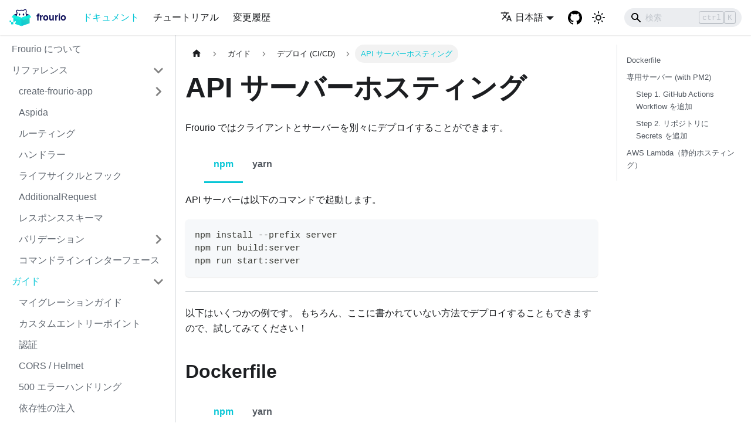

--- FILE ---
content_type: text/html; charset=utf-8
request_url: https://ja.frourio.com/docs/guide/deployments/server
body_size: 9945
content:
<!doctype html>
<html lang="ja" dir="ltr" class="docs-wrapper docs-doc-page docs-version-current plugin-docs plugin-id-default docs-doc-id-guide/deployments/server">
<head>
<meta charset="UTF-8">
<meta name="generator" content="Docusaurus v2.2.0">
<title data-rh="true">API サーバーホスティング | frourio</title><meta data-rh="true" name="viewport" content="width=device-width,initial-scale=1"><meta data-rh="true" property="og:image" content="https://ja.frourio.com/img/ogp.png"><meta data-rh="true" name="twitter:image" content="https://ja.frourio.com/img/ogp.png"><meta data-rh="true" property="og:url" content="https://ja.frourio.com/docs/guide/deployments/server"><meta data-rh="true" name="docusaurus_locale" content="ja"><meta data-rh="true" name="docsearch:language" content="ja"><meta data-rh="true" name="twitter:card" content="summary_large_image"><meta data-rh="true" name="docusaurus_version" content="current"><meta data-rh="true" name="docusaurus_tag" content="docs-default-current"><meta data-rh="true" name="docsearch:version" content="current"><meta data-rh="true" name="docsearch:docusaurus_tag" content="docs-default-current"><meta data-rh="true" property="og:title" content="API サーバーホスティング | frourio"><meta data-rh="true" name="description" content="Frourio ではクライアントとサーバーを別々にデプロイすることができます。"><meta data-rh="true" property="og:description" content="Frourio ではクライアントとサーバーを別々にデプロイすることができます。"><link data-rh="true" rel="icon" href="/img/favicon.png"><link data-rh="true" rel="canonical" href="https://ja.frourio.com/docs/guide/deployments/server"><link data-rh="true" rel="alternate" hreflang="en" href="https://frourio.com"><link data-rh="true" rel="alternate" hreflang="ja" href="https://ja.frourio.com"><link data-rh="true" rel="alternate" hreflang="x-default" href="https://frourio.com"><link rel="alternate" type="application/rss+xml" href="/blog/rss.xml" title="frourio RSS Feed">
<link rel="alternate" type="application/atom+xml" href="/blog/atom.xml" title="frourio Atom Feed">

<link rel="preconnect" href="https://www.google-analytics.com">
<link rel="preconnect" href="https://www.googletagmanager.com">
<script async src="https://www.googletagmanager.com/gtag/js?id=G-QXVKYTTJZ9"></script>
<script>function gtag(){dataLayer.push(arguments)}window.dataLayer=window.dataLayer||[],gtag("js",new Date),gtag("config","G-QXVKYTTJZ9",{})</script><link rel="stylesheet" href="/assets/css/styles.f56ba316.css">
<link rel="preload" href="/assets/js/runtime~main.d6c35178.js" as="script">
<link rel="preload" href="/assets/js/main.dc8c6045.js" as="script">
</head>
<body class="navigation-with-keyboard">
<script>!function(){function e(e){document.documentElement.setAttribute("data-theme",e)}var t=function(){var e=null;try{e=localStorage.getItem("theme")}catch(e){}return e}();null!==t?e(t):window.matchMedia("(prefers-color-scheme: dark)").matches?e("dark"):(window.matchMedia("(prefers-color-scheme: light)").matches,e("light"))}()</script><div id="__docusaurus">
<div role="region" aria-label="メインコンテンツまでスキップ"><a class="skipToContent_fXgn" href="#docusaurus_skipToContent_fallback">メインコンテンツまでスキップ</a></div><nav class="navbar navbar--fixed-top"><div class="navbar__inner"><div class="navbar__items"><button aria-label="Toggle navigation bar" aria-expanded="false" class="navbar__toggle clean-btn" type="button"><svg width="30" height="30" viewBox="0 0 30 30" aria-hidden="true"><path stroke="currentColor" stroke-linecap="round" stroke-miterlimit="10" stroke-width="2" d="M4 7h22M4 15h22M4 23h22"></path></svg></button><a class="navbar__brand" href="/"><div class="navbar__logo"><img src="/img/logo.svg" alt="frourio Logo" class="themedImage_ToTc themedImage--light_HNdA"><img src="/img/logo.svg" alt="frourio Logo" class="themedImage_ToTc themedImage--dark_i4oU"></div><b class="navbar__title text--truncate">frourio</b></a><a aria-current="page" class="navbar__item navbar__link navbar__link--active" href="/docs">ドキュメント</a><a class="navbar__item navbar__link" href="/docs/tutorial">チュートリアル</a><a class="navbar__item navbar__link" href="/changelog">変更履歴</a></div><div class="navbar__items navbar__items--right"><div class="navbar__item dropdown dropdown--hoverable dropdown--right"><a href="#" aria-haspopup="true" aria-expanded="false" role="button" class="navbar__link"><svg viewBox="0 0 24 24" width="20" height="20" aria-hidden="true" class="iconLanguage_DSK9"><path fill="currentColor" d="M12.87 15.07l-2.54-2.51.03-.03c1.74-1.94 2.98-4.17 3.71-6.53H17V4h-7V2H8v2H1v1.99h11.17C11.5 7.92 10.44 9.75 9 11.35 8.07 10.32 7.3 9.19 6.69 8h-2c.73 1.63 1.73 3.17 2.98 4.56l-5.09 5.02L4 19l5-5 3.11 3.11.76-2.04zM18.5 10h-2L12 22h2l1.12-3h4.75L21 22h2l-4.5-12zm-2.62 7l1.62-4.33L19.12 17h-3.24z"></path></svg>日本語</a><ul class="dropdown__menu"><li><a href="https://frourio.com/docs/guide/deployments/server" target="_self" rel="noopener noreferrer" class="dropdown__link">English</a></li><li><a href="https://ja.frourio.com/docs/guide/deployments/server" target="_self" rel="noopener noreferrer" class="dropdown__link dropdown__link--active">日本語</a></li></ul></div><a href="https://github.com/frouriojs/frourio" target="_blank" rel="noopener noreferrer" class="navbar__item navbar__link header-github-link" area-label="GitHub: frouriojs/frourio"></a><div class="toggle_vylO colorModeToggle_DEke"><button class="clean-btn toggleButton_gllP toggleButtonDisabled_aARS" type="button" disabled="" title="ダークモードを切り替える(現在はライトモード)" aria-label="ダークモードを切り替える(現在はライトモード)" aria-live="polite"><svg viewBox="0 0 24 24" width="24" height="24" class="lightToggleIcon_pyhR"><path fill="currentColor" d="M12,9c1.65,0,3,1.35,3,3s-1.35,3-3,3s-3-1.35-3-3S10.35,9,12,9 M12,7c-2.76,0-5,2.24-5,5s2.24,5,5,5s5-2.24,5-5 S14.76,7,12,7L12,7z M2,13l2,0c0.55,0,1-0.45,1-1s-0.45-1-1-1l-2,0c-0.55,0-1,0.45-1,1S1.45,13,2,13z M20,13l2,0c0.55,0,1-0.45,1-1 s-0.45-1-1-1l-2,0c-0.55,0-1,0.45-1,1S19.45,13,20,13z M11,2v2c0,0.55,0.45,1,1,1s1-0.45,1-1V2c0-0.55-0.45-1-1-1S11,1.45,11,2z M11,20v2c0,0.55,0.45,1,1,1s1-0.45,1-1v-2c0-0.55-0.45-1-1-1C11.45,19,11,19.45,11,20z M5.99,4.58c-0.39-0.39-1.03-0.39-1.41,0 c-0.39,0.39-0.39,1.03,0,1.41l1.06,1.06c0.39,0.39,1.03,0.39,1.41,0s0.39-1.03,0-1.41L5.99,4.58z M18.36,16.95 c-0.39-0.39-1.03-0.39-1.41,0c-0.39,0.39-0.39,1.03,0,1.41l1.06,1.06c0.39,0.39,1.03,0.39,1.41,0c0.39-0.39,0.39-1.03,0-1.41 L18.36,16.95z M19.42,5.99c0.39-0.39,0.39-1.03,0-1.41c-0.39-0.39-1.03-0.39-1.41,0l-1.06,1.06c-0.39,0.39-0.39,1.03,0,1.41 s1.03,0.39,1.41,0L19.42,5.99z M7.05,18.36c0.39-0.39,0.39-1.03,0-1.41c-0.39-0.39-1.03-0.39-1.41,0l-1.06,1.06 c-0.39,0.39-0.39,1.03,0,1.41s1.03,0.39,1.41,0L7.05,18.36z"></path></svg><svg viewBox="0 0 24 24" width="24" height="24" class="darkToggleIcon_wfgR"><path fill="currentColor" d="M9.37,5.51C9.19,6.15,9.1,6.82,9.1,7.5c0,4.08,3.32,7.4,7.4,7.4c0.68,0,1.35-0.09,1.99-0.27C17.45,17.19,14.93,19,12,19 c-3.86,0-7-3.14-7-7C5,9.07,6.81,6.55,9.37,5.51z M12,3c-4.97,0-9,4.03-9,9s4.03,9,9,9s9-4.03,9-9c0-0.46-0.04-0.92-0.1-1.36 c-0.98,1.37-2.58,2.26-4.4,2.26c-2.98,0-5.4-2.42-5.4-5.4c0-1.81,0.89-3.42,2.26-4.4C12.92,3.04,12.46,3,12,3L12,3z"></path></svg></button></div><div class="searchBox_ZlJk"><div class="navbar__search searchBarContainer_NW3z"><input placeholder="検索" aria-label="Search" class="navbar__search-input"><div class="loadingRing_RJI3 searchBarLoadingRing_YnHq"><div></div><div></div><div></div><div></div></div></div></div></div></div><div role="presentation" class="navbar-sidebar__backdrop"></div></nav><div id="docusaurus_skipToContent_fallback" class="main-wrapper mainWrapper_z2l0 docsWrapper_BCFX"><button aria-label="先頭へ戻る" class="clean-btn theme-back-to-top-button backToTopButton_sjWU" type="button"></button><div class="docPage__5DB"><aside class="theme-doc-sidebar-container docSidebarContainer_b6E3"><div class="sidebar_njMd"><nav class="menu thin-scrollbar menu_SIkG"><ul class="theme-doc-sidebar-menu menu__list"><li class="theme-doc-sidebar-item-link theme-doc-sidebar-item-link-level-1 menu__list-item"><a class="menu__link" href="/docs">Frourio について</a></li><li class="theme-doc-sidebar-item-category theme-doc-sidebar-item-category-level-1 menu__list-item"><div class="menu__list-item-collapsible"><a class="menu__link menu__link--sublist" aria-expanded="true" href="/docs/reference">リファレンス</a><button aria-label="サイドバーのカテゴリー「リファレンス」を開く・閉じる" type="button" class="clean-btn menu__caret"></button></div><ul style="display:block;overflow:visible;height:auto" class="menu__list"><li class="theme-doc-sidebar-item-category theme-doc-sidebar-item-category-level-2 menu__list-item menu__list-item--collapsed"><div class="menu__list-item-collapsible"><a class="menu__link menu__link--sublist menu__link--sublist-caret" aria-expanded="false" tabindex="0" href="/docs/reference/cfa/gui">create-frourio-app</a></div></li><li class="theme-doc-sidebar-item-link theme-doc-sidebar-item-link-level-2 menu__list-item"><a class="menu__link" tabindex="0" href="/docs/reference/aspida">Aspida</a></li><li class="theme-doc-sidebar-item-link theme-doc-sidebar-item-link-level-2 menu__list-item"><a class="menu__link" tabindex="0" href="/docs/reference/routing">ルーティング</a></li><li class="theme-doc-sidebar-item-link theme-doc-sidebar-item-link-level-2 menu__list-item"><a class="menu__link" tabindex="0" href="/docs/reference/handler">ハンドラー</a></li><li class="theme-doc-sidebar-item-link theme-doc-sidebar-item-link-level-2 menu__list-item"><a class="menu__link" tabindex="0" href="/docs/reference/hooks">ライフサイクルとフック</a></li><li class="theme-doc-sidebar-item-link theme-doc-sidebar-item-link-level-2 menu__list-item"><a class="menu__link" tabindex="0" href="/docs/reference/additionalRequest">AdditionalRequest</a></li><li class="theme-doc-sidebar-item-link theme-doc-sidebar-item-link-level-2 menu__list-item"><a class="menu__link" tabindex="0" href="/docs/reference/responseSchema">レスポンススキーマ</a></li><li class="theme-doc-sidebar-item-category theme-doc-sidebar-item-category-level-2 menu__list-item menu__list-item--collapsed"><div class="menu__list-item-collapsible"><a class="menu__link menu__link--sublist menu__link--sublist-caret" aria-expanded="false" tabindex="0" href="/docs/reference/validation/automatic">バリデーション</a></div></li><li class="theme-doc-sidebar-item-link theme-doc-sidebar-item-link-level-2 menu__list-item"><a class="menu__link" tabindex="0" href="/docs/reference/cli">コマンドラインインターフェース</a></li></ul></li><li class="theme-doc-sidebar-item-category theme-doc-sidebar-item-category-level-1 menu__list-item"><div class="menu__list-item-collapsible"><a class="menu__link menu__link--sublist menu__link--active" aria-expanded="true" href="/docs/guide">ガイド</a><button aria-label="サイドバーのカテゴリー「ガイド」を開く・閉じる" type="button" class="clean-btn menu__caret"></button></div><ul style="display:block;overflow:visible;height:auto" class="menu__list"><li class="theme-doc-sidebar-item-link theme-doc-sidebar-item-link-level-2 menu__list-item"><a class="menu__link" tabindex="0" href="/docs/guide/migration">マイグレーションガイド</a></li><li class="theme-doc-sidebar-item-link theme-doc-sidebar-item-link-level-2 menu__list-item"><a class="menu__link" tabindex="0" href="/docs/guide/entrypoint">カスタムエントリーポイント</a></li><li class="theme-doc-sidebar-item-link theme-doc-sidebar-item-link-level-2 menu__list-item"><a class="menu__link" tabindex="0" href="/docs/guide/authentication">認証</a></li><li class="theme-doc-sidebar-item-link theme-doc-sidebar-item-link-level-2 menu__list-item"><a class="menu__link" tabindex="0" href="/docs/guide/cors-helmet">CORS / Helmet</a></li><li class="theme-doc-sidebar-item-link theme-doc-sidebar-item-link-level-2 menu__list-item"><a class="menu__link" tabindex="0" href="/docs/guide/error-handling">500 エラーハンドリング</a></li><li class="theme-doc-sidebar-item-link theme-doc-sidebar-item-link-level-2 menu__list-item"><a class="menu__link" tabindex="0" href="/docs/guide/dependency-injection">依存性の注入</a></li><li class="theme-doc-sidebar-item-category theme-doc-sidebar-item-category-level-2 menu__list-item menu__list-item--collapsed"><div class="menu__list-item-collapsible"><a class="menu__link menu__link--sublist menu__link--sublist-caret" aria-expanded="false" tabindex="0" href="/docs/guide/pathpida/with-nextjs">内部リンクへの型付与</a></div></li><li class="theme-doc-sidebar-item-category theme-doc-sidebar-item-category-level-2 menu__list-item"><div class="menu__list-item-collapsible"><a class="menu__link menu__link--sublist menu__link--sublist-caret menu__link--active" aria-expanded="true" tabindex="0" href="/docs/guide/deployments/ci">デプロイ (CI/CD)</a></div><ul style="display:block;overflow:visible;height:auto" class="menu__list"><li class="theme-doc-sidebar-item-link theme-doc-sidebar-item-link-level-3 menu__list-item"><a class="menu__link" tabindex="0" href="/docs/guide/deployments/ci">継続的インテグレーション (CI)</a></li><li class="theme-doc-sidebar-item-link theme-doc-sidebar-item-link-level-3 menu__list-item"><a class="menu__link" tabindex="0" href="/docs/guide/deployments/client">クライアント静的ホスティング</a></li><li class="theme-doc-sidebar-item-link theme-doc-sidebar-item-link-level-3 menu__list-item"><a class="menu__link menu__link--active" aria-current="page" tabindex="0" href="/docs/guide/deployments/server">API サーバーホスティング</a></li></ul></li></ul></li></ul></nav></div></aside><main class="docMainContainer_gTbr"><div class="container padding-top--md padding-bottom--lg"><div class="row"><div class="col docItemCol_VOVn"><div class="docItemContainer_Djhp"><article><nav class="theme-doc-breadcrumbs breadcrumbsContainer_Z_bl" aria-label="パンくずリストのナビゲーション"><ul class="breadcrumbs" itemscope="" itemtype="https://schema.org/BreadcrumbList"><li class="breadcrumbs__item"><a aria-label="ホームページ" class="breadcrumbs__link" href="/"><svg viewBox="0 0 24 24" class="breadcrumbHomeIcon_OVgt"><path d="M10 19v-5h4v5c0 .55.45 1 1 1h3c.55 0 1-.45 1-1v-7h1.7c.46 0 .68-.57.33-.87L12.67 3.6c-.38-.34-.96-.34-1.34 0l-8.36 7.53c-.34.3-.13.87.33.87H5v7c0 .55.45 1 1 1h3c.55 0 1-.45 1-1z" fill="currentColor"></path></svg></a></li><li itemscope="" itemprop="itemListElement" itemtype="https://schema.org/ListItem" class="breadcrumbs__item"><a class="breadcrumbs__link" itemprop="item" href="/docs/guide"><span itemprop="name">ガイド</span></a><meta itemprop="position" content="1"></li><li class="breadcrumbs__item"><span class="breadcrumbs__link">デプロイ (CI/CD)</span><meta itemprop="position" content="2"></li><li itemscope="" itemprop="itemListElement" itemtype="https://schema.org/ListItem" class="breadcrumbs__item breadcrumbs__item--active"><span class="breadcrumbs__link" itemprop="name">API サーバーホスティング</span><meta itemprop="position" content="3"></li></ul></nav><div class="tocCollapsible_ETCw theme-doc-toc-mobile tocMobile_ITEo"><button type="button" class="clean-btn tocCollapsibleButton_TO0P">このページの見出し</button></div><div class="theme-doc-markdown markdown"><header><h1>API サーバーホスティング</h1></header><p>Frourio ではクライアントとサーバーを別々にデプロイすることができます。</p><div class="tabs-container tabList__CuJ"><ul role="tablist" aria-orientation="horizontal" class="tabs"><li role="tab" tabindex="0" aria-selected="true" class="tabs__item tabItem_LNqP tabs__item--active">npm</li><li role="tab" tabindex="-1" aria-selected="false" class="tabs__item tabItem_LNqP">yarn</li></ul><div class="margin-top--md"><div role="tabpanel" class="tabItem_Ymn6"><p>API サーバーは以下のコマンドで起動します。</p><div class="codeBlockContainer_Ckt0 theme-code-block" style="--prism-color:#393A34;--prism-background-color:#f6f8fa"><div class="codeBlockContent_biex"><pre tabindex="0" class="prism-code language-text codeBlock_bY9V thin-scrollbar"><code class="codeBlockLines_e6Vv"><span class="token-line" style="color:#393A34"><span class="token plain">npm install --prefix server</span><br></span><span class="token-line" style="color:#393A34"><span class="token plain">npm run build:server</span><br></span><span class="token-line" style="color:#393A34"><span class="token plain">npm run start:server</span><br></span></code></pre><div class="buttonGroup__atx"><button type="button" aria-label="クリップボードにコードをコピー" title="コピー" class="clean-btn"><span class="copyButtonIcons_eSgA" aria-hidden="true"><svg class="copyButtonIcon_y97N" viewBox="0 0 24 24"><path d="M19,21H8V7H19M19,5H8A2,2 0 0,0 6,7V21A2,2 0 0,0 8,23H19A2,2 0 0,0 21,21V7A2,2 0 0,0 19,5M16,1H4A2,2 0 0,0 2,3V17H4V3H16V1Z"></path></svg><svg class="copyButtonSuccessIcon_LjdS" viewBox="0 0 24 24"><path d="M21,7L9,19L3.5,13.5L4.91,12.09L9,16.17L19.59,5.59L21,7Z"></path></svg></span></button></div></div></div></div><div role="tabpanel" class="tabItem_Ymn6" hidden=""><p>API サーバーは以下のコマンドで起動します。</p><div class="codeBlockContainer_Ckt0 theme-code-block" style="--prism-color:#393A34;--prism-background-color:#f6f8fa"><div class="codeBlockContent_biex"><pre tabindex="0" class="prism-code language-text codeBlock_bY9V thin-scrollbar"><code class="codeBlockLines_e6Vv"><span class="token-line" style="color:#393A34"><span class="token plain">yarn install --cwd server</span><br></span><span class="token-line" style="color:#393A34"><span class="token plain">yarn run build:server</span><br></span><span class="token-line" style="color:#393A34"><span class="token plain">yarn run start:server</span><br></span></code></pre><div class="buttonGroup__atx"><button type="button" aria-label="クリップボードにコードをコピー" title="コピー" class="clean-btn"><span class="copyButtonIcons_eSgA" aria-hidden="true"><svg class="copyButtonIcon_y97N" viewBox="0 0 24 24"><path d="M19,21H8V7H19M19,5H8A2,2 0 0,0 6,7V21A2,2 0 0,0 8,23H19A2,2 0 0,0 21,21V7A2,2 0 0,0 19,5M16,1H4A2,2 0 0,0 2,3V17H4V3H16V1Z"></path></svg><svg class="copyButtonSuccessIcon_LjdS" viewBox="0 0 24 24"><path d="M21,7L9,19L3.5,13.5L4.91,12.09L9,16.17L19.59,5.59L21,7Z"></path></svg></span></button></div></div></div></div></div></div><hr><p>以下はいくつかの例です。
もちろん、ここに書かれていない方法でデプロイすることもできますので、試してみてください！</p><h2 class="anchor anchorWithStickyNavbar_LWe7" id="dockerfile">Dockerfile<a class="hash-link" href="#dockerfile" title="この見出しへのリンク">​</a></h2><div class="tabs-container tabList__CuJ"><ul role="tablist" aria-orientation="horizontal" class="tabs"><li role="tab" tabindex="0" aria-selected="true" class="tabs__item tabItem_LNqP tabs__item--active">npm</li><li role="tab" tabindex="-1" aria-selected="false" class="tabs__item tabItem_LNqP">yarn</li></ul><div class="margin-top--md"><div role="tabpanel" class="tabItem_Ymn6"><div class="language-docker codeBlockContainer_Ckt0 theme-code-block" style="--prism-color:#393A34;--prism-background-color:#f6f8fa"><div class="codeBlockTitle_Ktv7">Dockerfile</div><div class="codeBlockContent_biex"><pre tabindex="0" class="prism-code language-docker codeBlock_bY9V thin-scrollbar"><code class="codeBlockLines_e6Vv"><span class="token-line" style="color:#393A34"><span class="token instruction keyword" style="color:#00009f">FROM</span><span class="token instruction"> node:15</span><span class="token plain"></span><br></span><span class="token-line" style="color:#393A34"><span class="token plain" style="display:inline-block"></span><br></span><span class="token-line" style="color:#393A34"><span class="token plain"></span><span class="token instruction keyword" style="color:#00009f">RUN</span><span class="token instruction"> mkdir /src</span><span class="token plain"></span><br></span><span class="token-line" style="color:#393A34"><span class="token plain"></span><span class="token instruction keyword" style="color:#00009f">RUN</span><span class="token instruction"> mkdir /src/server</span><span class="token plain"></span><br></span><span class="token-line" style="color:#393A34"><span class="token plain" style="display:inline-block"></span><br></span><span class="token-line" style="color:#393A34"><span class="token plain"></span><span class="token instruction keyword" style="color:#00009f">WORKDIR</span><span class="token instruction"> /src</span><span class="token plain"></span><br></span><span class="token-line" style="color:#393A34"><span class="token plain" style="display:inline-block"></span><br></span><span class="token-line" style="color:#393A34"><span class="token plain"></span><span class="token instruction keyword" style="color:#00009f">COPY</span><span class="token instruction"> /server/package.json /server/package-lock.json ./server/</span><span class="token plain"></span><br></span><span class="token-line" style="color:#393A34"><span class="token plain"></span><span class="token instruction keyword" style="color:#00009f">RUN</span><span class="token instruction"> npm install --prefix server</span><span class="token plain"></span><br></span><span class="token-line" style="color:#393A34"><span class="token plain" style="display:inline-block"></span><br></span><span class="token-line" style="color:#393A34"><span class="token plain"></span><span class="token instruction keyword" style="color:#00009f">COPY</span><span class="token instruction"> . .</span><span class="token plain"></span><br></span><span class="token-line" style="color:#393A34"><span class="token plain" style="display:inline-block"></span><br></span><span class="token-line" style="color:#393A34"><span class="token plain"></span><span class="token instruction keyword" style="color:#00009f">EXPOSE</span><span class="token instruction"> 8080</span><span class="token plain"></span><br></span><span class="token-line" style="color:#393A34"><span class="token plain"></span><span class="token instruction keyword" style="color:#00009f">CMD</span><span class="token instruction"> npm run build:server &amp;&amp; npm run start:server</span><br></span></code></pre><div class="buttonGroup__atx"><button type="button" aria-label="クリップボードにコードをコピー" title="コピー" class="clean-btn"><span class="copyButtonIcons_eSgA" aria-hidden="true"><svg class="copyButtonIcon_y97N" viewBox="0 0 24 24"><path d="M19,21H8V7H19M19,5H8A2,2 0 0,0 6,7V21A2,2 0 0,0 8,23H19A2,2 0 0,0 21,21V7A2,2 0 0,0 19,5M16,1H4A2,2 0 0,0 2,3V17H4V3H16V1Z"></path></svg><svg class="copyButtonSuccessIcon_LjdS" viewBox="0 0 24 24"><path d="M21,7L9,19L3.5,13.5L4.91,12.09L9,16.17L19.59,5.59L21,7Z"></path></svg></span></button></div></div></div></div><div role="tabpanel" class="tabItem_Ymn6" hidden=""><div class="language-docker codeBlockContainer_Ckt0 theme-code-block" style="--prism-color:#393A34;--prism-background-color:#f6f8fa"><div class="codeBlockTitle_Ktv7">Dockerfile</div><div class="codeBlockContent_biex"><pre tabindex="0" class="prism-code language-docker codeBlock_bY9V thin-scrollbar"><code class="codeBlockLines_e6Vv"><span class="token-line" style="color:#393A34"><span class="token instruction keyword" style="color:#00009f">FROM</span><span class="token instruction"> node:15</span><span class="token plain"></span><br></span><span class="token-line" style="color:#393A34"><span class="token plain" style="display:inline-block"></span><br></span><span class="token-line" style="color:#393A34"><span class="token plain"></span><span class="token instruction keyword" style="color:#00009f">RUN</span><span class="token instruction"> mkdir /src</span><span class="token plain"></span><br></span><span class="token-line" style="color:#393A34"><span class="token plain"></span><span class="token instruction keyword" style="color:#00009f">RUN</span><span class="token instruction"> mkdir /src/server</span><span class="token plain"></span><br></span><span class="token-line" style="color:#393A34"><span class="token plain" style="display:inline-block"></span><br></span><span class="token-line" style="color:#393A34"><span class="token plain"></span><span class="token instruction keyword" style="color:#00009f">WORKDIR</span><span class="token instruction"> /src</span><span class="token plain"></span><br></span><span class="token-line" style="color:#393A34"><span class="token plain" style="display:inline-block"></span><br></span><span class="token-line" style="color:#393A34"><span class="token plain"></span><span class="token instruction keyword" style="color:#00009f">COPY</span><span class="token instruction"> /server/package.json /server/yarn.lock ./server/</span><span class="token plain"></span><br></span><span class="token-line" style="color:#393A34"><span class="token plain"></span><span class="token instruction keyword" style="color:#00009f">RUN</span><span class="token instruction"> yarn install --cwd server</span><span class="token plain"></span><br></span><span class="token-line" style="color:#393A34"><span class="token plain" style="display:inline-block"></span><br></span><span class="token-line" style="color:#393A34"><span class="token plain"></span><span class="token instruction keyword" style="color:#00009f">COPY</span><span class="token instruction"> . .</span><span class="token plain"></span><br></span><span class="token-line" style="color:#393A34"><span class="token plain" style="display:inline-block"></span><br></span><span class="token-line" style="color:#393A34"><span class="token plain"></span><span class="token instruction keyword" style="color:#00009f">EXPOSE</span><span class="token instruction"> 8080</span><span class="token plain"></span><br></span><span class="token-line" style="color:#393A34"><span class="token plain"></span><span class="token instruction keyword" style="color:#00009f">CMD</span><span class="token instruction"> yarn run build:server &amp;&amp; yarn run start:server</span><br></span></code></pre><div class="buttonGroup__atx"><button type="button" aria-label="クリップボードにコードをコピー" title="コピー" class="clean-btn"><span class="copyButtonIcons_eSgA" aria-hidden="true"><svg class="copyButtonIcon_y97N" viewBox="0 0 24 24"><path d="M19,21H8V7H19M19,5H8A2,2 0 0,0 6,7V21A2,2 0 0,0 8,23H19A2,2 0 0,0 21,21V7A2,2 0 0,0 19,5M16,1H4A2,2 0 0,0 2,3V17H4V3H16V1Z"></path></svg><svg class="copyButtonSuccessIcon_LjdS" viewBox="0 0 24 24"><path d="M21,7L9,19L3.5,13.5L4.91,12.09L9,16.17L19.59,5.59L21,7Z"></path></svg></span></button></div></div></div></div></div></div><h2 class="anchor anchorWithStickyNavbar_LWe7" id="dedicated-server">専用サーバー (with PM2)<a class="hash-link" href="#dedicated-server" title="この見出しへのリンク">​</a></h2><table><thead><tr><th align="center">question in create-frourio-app</th><th align="center">choice</th></tr></thead><tbody><tr><td align="center"><strong>Daemon process manager</strong></td><td align="center"><strong>PM2</strong></td></tr><tr><td align="center"><strong>Serverless service</strong></td><td align="center"><strong>Dedicated server</strong></td></tr></tbody></table><h3 class="anchor anchorWithStickyNavbar_LWe7" id="dedicated-server-1">Step 1. GitHub Actions Workflow を追加<a class="hash-link" href="#dedicated-server-1" title="この見出しへのリンク">​</a></h3><div class="theme-admonition theme-admonition-info alert alert--info admonition_LlT9"><div class="admonitionHeading_tbUL"><span class="admonitionIcon_kALy"><svg viewBox="0 0 14 16"><path fill-rule="evenodd" d="M7 2.3c3.14 0 5.7 2.56 5.7 5.7s-2.56 5.7-5.7 5.7A5.71 5.71 0 0 1 1.3 8c0-3.14 2.56-5.7 5.7-5.7zM7 1C3.14 1 0 4.14 0 8s3.14 7 7 7 7-3.14 7-7-3.14-7-7-7zm1 3H6v5h2V4zm0 6H6v2h2v-2z"></path></svg></span>備考</div><div class="admonitionContent_S0QG"><p>プロジェクトの作成時に <strong>Serverless service</strong> として <strong>Dedicated server</strong> を選択していた場合は、<a href="#step-2-add-secrets-to-repository">Step 2 に進んで</a>ください！</p></div></div><p>プロジェクト作成時に <strong>Dedicated server</strong> を選択していなかった場合は、以下の workflow を参考に、デプロイ用 workflow を追加してください。</p><details class="details_lb9f alert alert--info details_b_Ee" data-collapsed="true"><summary><strong>.github/workflows/deploy-server.yml</strong></summary><div><div class="collapsibleContent_i85q"><br><div class="language-yml codeBlockContainer_Ckt0 theme-code-block" style="--prism-color:#393A34;--prism-background-color:#f6f8fa"><div class="codeBlockTitle_Ktv7">.github/workflows/deploy-server.yml</div><div class="codeBlockContent_biex"><pre tabindex="0" class="prism-code language-yml codeBlock_bY9V thin-scrollbar"><code class="codeBlockLines_e6Vv"><span class="token-line" style="color:#393A34"><span class="token key atrule" style="color:#00a4db">name</span><span class="token punctuation" style="color:#393A34">:</span><span class="token plain"> Deploy server</span><br></span><span class="token-line" style="color:#393A34"><span class="token plain" style="display:inline-block"></span><br></span><span class="token-line" style="color:#393A34"><span class="token plain"></span><span class="token key atrule" style="color:#00a4db">on</span><span class="token punctuation" style="color:#393A34">:</span><span class="token plain"></span><br></span><span class="token-line" style="color:#393A34"><span class="token plain">  </span><span class="token key atrule" style="color:#00a4db">push</span><span class="token punctuation" style="color:#393A34">:</span><span class="token plain"></span><br></span><span class="token-line" style="color:#393A34"><span class="token plain">    </span><span class="token key atrule" style="color:#00a4db">branches</span><span class="token punctuation" style="color:#393A34">:</span><span class="token plain"></span><br></span><span class="token-line" style="color:#393A34"><span class="token plain">      </span><span class="token punctuation" style="color:#393A34">-</span><span class="token plain"> main</span><br></span><span class="token-line" style="color:#393A34"><span class="token plain" style="display:inline-block"></span><br></span><span class="token-line" style="color:#393A34"><span class="token plain"></span><span class="token key atrule" style="color:#00a4db">jobs</span><span class="token punctuation" style="color:#393A34">:</span><span class="token plain"></span><br></span><span class="token-line" style="color:#393A34"><span class="token plain">  </span><span class="token key atrule" style="color:#00a4db">deploy</span><span class="token punctuation" style="color:#393A34">:</span><span class="token plain"></span><br></span><span class="token-line" style="color:#393A34"><span class="token plain">    </span><span class="token key atrule" style="color:#00a4db">name</span><span class="token punctuation" style="color:#393A34">:</span><span class="token plain"> Deploy</span><br></span><span class="token-line" style="color:#393A34"><span class="token plain">    </span><span class="token key atrule" style="color:#00a4db">runs-on</span><span class="token punctuation" style="color:#393A34">:</span><span class="token plain"> ubuntu</span><span class="token punctuation" style="color:#393A34">-</span><span class="token plain">latest</span><br></span><span class="token-line" style="color:#393A34"><span class="token plain">    </span><span class="token key atrule" style="color:#00a4db">steps</span><span class="token punctuation" style="color:#393A34">:</span><span class="token plain"></span><br></span><span class="token-line" style="color:#393A34"><span class="token plain">      </span><span class="token punctuation" style="color:#393A34">-</span><span class="token plain"> </span><span class="token key atrule" style="color:#00a4db">uses</span><span class="token punctuation" style="color:#393A34">:</span><span class="token plain"> actions/checkout@v2</span><br></span><span class="token-line" style="color:#393A34"><span class="token plain">      </span><span class="token punctuation" style="color:#393A34">-</span><span class="token plain"> </span><span class="token key atrule" style="color:#00a4db">uses</span><span class="token punctuation" style="color:#393A34">:</span><span class="token plain"> actions/setup</span><span class="token punctuation" style="color:#393A34">-</span><span class="token plain">node@v1</span><br></span><span class="token-line" style="color:#393A34"><span class="token plain">        </span><span class="token key atrule" style="color:#00a4db">with</span><span class="token punctuation" style="color:#393A34">:</span><span class="token plain"></span><br></span><span class="token-line" style="color:#393A34"><span class="token plain">          </span><span class="token key atrule" style="color:#00a4db">node-version</span><span class="token punctuation" style="color:#393A34">:</span><span class="token plain"> </span><span class="token number" style="color:#36acaa">14</span><span class="token plain"></span><br></span><span class="token-line" style="color:#393A34"><span class="token plain">      </span><span class="token punctuation" style="color:#393A34">-</span><span class="token plain"> </span><span class="token key atrule" style="color:#00a4db">uses</span><span class="token punctuation" style="color:#393A34">:</span><span class="token plain"> shimataro/ssh</span><span class="token punctuation" style="color:#393A34">-</span><span class="token plain">key</span><span class="token punctuation" style="color:#393A34">-</span><span class="token plain">action@v2</span><br></span><span class="token-line" style="color:#393A34"><span class="token plain">        </span><span class="token key atrule" style="color:#00a4db">with</span><span class="token punctuation" style="color:#393A34">:</span><span class="token plain"></span><br></span><span class="token-line" style="color:#393A34"><span class="token plain">          </span><span class="token key atrule" style="color:#00a4db">key</span><span class="token punctuation" style="color:#393A34">:</span><span class="token plain"> $</span><span class="token punctuation" style="color:#393A34">{</span><span class="token punctuation" style="color:#393A34">{</span><span class="token plain"> secrets.API_DEPLOY_SSH_KEY </span><span class="token punctuation" style="color:#393A34">}</span><span class="token punctuation" style="color:#393A34">}</span><span class="token plain"></span><br></span><span class="token-line" style="color:#393A34"><span class="token plain">          </span><span class="token key atrule" style="color:#00a4db">name</span><span class="token punctuation" style="color:#393A34">:</span><span class="token plain"> id_rsa</span><br></span><span class="token-line" style="color:#393A34"><span class="token plain">          </span><span class="token comment" style="color:#999988;font-style:italic"># If known_hosts needs to be set, use this.</span><span class="token plain"></span><br></span><span class="token-line" style="color:#393A34"><span class="token plain">          </span><span class="token comment" style="color:#999988;font-style:italic"># known_hosts: ${{ secrets.API_DEPLOY_KNOWN_HOSTS }}</span><span class="token plain"></span><br></span><span class="token-line" style="color:#393A34"><span class="token plain">      </span><span class="token punctuation" style="color:#393A34">-</span><span class="token plain"> </span><span class="token key atrule" style="color:#00a4db">run</span><span class="token punctuation" style="color:#393A34">:</span><span class="token plain"> </span><span class="token punctuation" style="color:#393A34">|</span><span class="token scalar string" style="color:#e3116c"></span><br></span><span class="token-line" style="color:#393A34"><span class="token scalar string" style="color:#e3116c">          npm install -g pm2@^4.5.1</span><br></span><span class="token-line" style="color:#393A34"><span class="token scalar string" style="color:#e3116c">          npx pm2 deploy production setup || true</span><br></span><span class="token-line" style="color:#393A34"><span class="token scalar string" style="color:#e3116c">          npx pm2 deploy production update</span><span class="token plain"></span><br></span><span class="token-line" style="color:#393A34"><span class="token plain">        </span><span class="token key atrule" style="color:#00a4db">env</span><span class="token punctuation" style="color:#393A34">:</span><span class="token plain"></span><br></span><span class="token-line" style="color:#393A34"><span class="token plain">          </span><span class="token key atrule" style="color:#00a4db">API_DEPLOY_USER</span><span class="token punctuation" style="color:#393A34">:</span><span class="token plain"> $</span><span class="token punctuation" style="color:#393A34">{</span><span class="token punctuation" style="color:#393A34">{</span><span class="token plain"> secrets.API_DEPLOY_USER </span><span class="token punctuation" style="color:#393A34">}</span><span class="token punctuation" style="color:#393A34">}</span><span class="token plain"></span><br></span><span class="token-line" style="color:#393A34"><span class="token plain">          </span><span class="token key atrule" style="color:#00a4db">API_DEPLOY_HOST</span><span class="token punctuation" style="color:#393A34">:</span><span class="token plain"> $</span><span class="token punctuation" style="color:#393A34">{</span><span class="token punctuation" style="color:#393A34">{</span><span class="token plain"> secrets.API_DEPLOY_HOST </span><span class="token punctuation" style="color:#393A34">}</span><span class="token punctuation" style="color:#393A34">}</span><span class="token plain"></span><br></span><span class="token-line" style="color:#393A34"><span class="token plain">          </span><span class="token key atrule" style="color:#00a4db">API_DEPLOY_REPO</span><span class="token punctuation" style="color:#393A34">:</span><span class="token plain"> https</span><span class="token punctuation" style="color:#393A34">:</span><span class="token plain">//github.com/$</span><span class="token punctuation" style="color:#393A34">{</span><span class="token punctuation" style="color:#393A34">{</span><span class="token plain"> github.repository </span><span class="token punctuation" style="color:#393A34">}</span><span class="token punctuation" style="color:#393A34">}</span><span class="token plain">.git</span><br></span><span class="token-line" style="color:#393A34"><span class="token plain">          </span><span class="token key atrule" style="color:#00a4db">API_DATABASE_URL</span><span class="token punctuation" style="color:#393A34">:</span><span class="token plain"> $</span><span class="token punctuation" style="color:#393A34">{</span><span class="token punctuation" style="color:#393A34">{</span><span class="token plain"> secrets.API_DATABASE_URL </span><span class="token punctuation" style="color:#393A34">}</span><span class="token punctuation" style="color:#393A34">}</span><span class="token plain"></span><br></span><span class="token-line" style="color:#393A34"><span class="token plain">          </span><span class="token key atrule" style="color:#00a4db">API_JWT_SECRET</span><span class="token punctuation" style="color:#393A34">:</span><span class="token plain"> $</span><span class="token punctuation" style="color:#393A34">{</span><span class="token punctuation" style="color:#393A34">{</span><span class="token plain"> secrets.API_JWT_SECRET </span><span class="token punctuation" style="color:#393A34">}</span><span class="token punctuation" style="color:#393A34">}</span><span class="token plain"></span><br></span><span class="token-line" style="color:#393A34"><span class="token plain">          </span><span class="token key atrule" style="color:#00a4db">API_USER_ID</span><span class="token punctuation" style="color:#393A34">:</span><span class="token plain"> $</span><span class="token punctuation" style="color:#393A34">{</span><span class="token punctuation" style="color:#393A34">{</span><span class="token plain"> secrets.API_USER_ID </span><span class="token punctuation" style="color:#393A34">}</span><span class="token punctuation" style="color:#393A34">}</span><span class="token plain"></span><br></span><span class="token-line" style="color:#393A34"><span class="token plain">          </span><span class="token key atrule" style="color:#00a4db">API_USER_PASS</span><span class="token punctuation" style="color:#393A34">:</span><span class="token plain"> $</span><span class="token punctuation" style="color:#393A34">{</span><span class="token punctuation" style="color:#393A34">{</span><span class="token plain"> secrets.API_USER_PASS </span><span class="token punctuation" style="color:#393A34">}</span><span class="token punctuation" style="color:#393A34">}</span><span class="token plain"></span><br></span><span class="token-line" style="color:#393A34"><span class="token plain">          </span><span class="token key atrule" style="color:#00a4db">API_ORIGIN</span><span class="token punctuation" style="color:#393A34">:</span><span class="token plain"> $</span><span class="token punctuation" style="color:#393A34">{</span><span class="token punctuation" style="color:#393A34">{</span><span class="token plain"> secrets.API_ORIGIN </span><span class="token punctuation" style="color:#393A34">}</span><span class="token punctuation" style="color:#393A34">}</span><span class="token plain"></span><br></span><span class="token-line" style="color:#393A34"><span class="token plain">          </span><span class="token key atrule" style="color:#00a4db">API_BASE_PATH</span><span class="token punctuation" style="color:#393A34">:</span><span class="token plain"> $</span><span class="token punctuation" style="color:#393A34">{</span><span class="token punctuation" style="color:#393A34">{</span><span class="token plain"> secrets.API_BASE_PATH </span><span class="token punctuation" style="color:#393A34">}</span><span class="token punctuation" style="color:#393A34">}</span><span class="token plain"></span><br></span><span class="token-line" style="color:#393A34"><span class="token plain">          </span><span class="token key atrule" style="color:#00a4db">API_SERVER_PORT</span><span class="token punctuation" style="color:#393A34">:</span><span class="token plain"> $</span><span class="token punctuation" style="color:#393A34">{</span><span class="token punctuation" style="color:#393A34">{</span><span class="token plain"> secrets.API_SERVER_PORT </span><span class="token punctuation" style="color:#393A34">}</span><span class="token punctuation" style="color:#393A34">}</span><span class="token plain"></span><br></span><span class="token-line" style="color:#393A34"><span class="token plain">          </span><span class="token key atrule" style="color:#00a4db">API_UPLOAD_DIR</span><span class="token punctuation" style="color:#393A34">:</span><span class="token plain"> $</span><span class="token punctuation" style="color:#393A34">{</span><span class="token punctuation" style="color:#393A34">{</span><span class="token plain"> secrets.API_UPLOAD_DIR </span><span class="token punctuation" style="color:#393A34">}</span><span class="token punctuation" style="color:#393A34">}</span><br></span></code></pre><div class="buttonGroup__atx"><button type="button" aria-label="クリップボードにコードをコピー" title="コピー" class="clean-btn"><span class="copyButtonIcons_eSgA" aria-hidden="true"><svg class="copyButtonIcon_y97N" viewBox="0 0 24 24"><path d="M19,21H8V7H19M19,5H8A2,2 0 0,0 6,7V21A2,2 0 0,0 8,23H19A2,2 0 0,0 21,21V7A2,2 0 0,0 19,5M16,1H4A2,2 0 0,0 2,3V17H4V3H16V1Z"></path></svg><svg class="copyButtonSuccessIcon_LjdS" viewBox="0 0 24 24"><path d="M21,7L9,19L3.5,13.5L4.91,12.09L9,16.17L19.59,5.59L21,7Z"></path></svg></span></button></div></div></div></div></div></details><h3 class="anchor anchorWithStickyNavbar_LWe7" id="dedicated-server-2">Step 2. リポジトリに Secrets を追加<a class="hash-link" href="#dedicated-server-2" title="この見出しへのリンク">​</a></h3><p>以下の secrets を GitHub リポジトリに追加してください。</p><ul><li><strong><code>API_BASE_PATH</code></strong>: API の basepath。<br>例: <code>/api</code></li><li><strong><code>API_DATABASE_URL</code></strong>: MySQL の本番 URL。<br>例: <code>mysql://mysql-instance1.123456789012.us-east-1.rds.amazonaws.com:3306</code></li><li><strong><code>API_DEPLOY_HOST</code></strong>: 専用サーバーのホスト。<br>例: <code>ec2-public-ipv4-address.compute-1.amazonaws.com</code></li><li><strong><code>API_DEPLOY_USER</code></strong>: SSH ユーザー名。<br>例: <code>ci</code></li><li><strong><code>API_DEPLOY_SSH_KEY</code></strong>: ホストに接続可能な SSH 秘密鍵。<br>例:<ol><li><code>ssh-keygen -t rsa -b 4096 -m PEM -f frourio-ci.key</code> をローカルマシンで実行します。</li><li><code>frourio-ci.key</code> の中身をコピーして secret の値として貼り付けます。</li><li><code>frourio-ci.key.pub</code> をホストマシンに送信し、<code>~/.ssh/known_hosts</code> に追加します。</li></ol></li><li><strong><code>API_UPLOAD_DIR</code></strong>: ユーザーコンテンツ（アイコンなど）をアップロードするためのディレクトリ。<br>例: <code>/mnt/efs-1/upload</code>, <code>/srv/upload</code><ul><li>デフォルトのサンプルでは、アップロードされたアイコンを保存するために使用されます。</li></ul></li></ul><h2 class="anchor anchorWithStickyNavbar_LWe7" id="aws-lambda">AWS Lambda（静的ホスティング）<a class="hash-link" href="#aws-lambda" title="この見出しへのリンク">​</a></h2><table><thead><tr><th align="center">question in create-frourio-app</th><th align="center">choice</th></tr></thead><tbody><tr><td align="center"><strong>API server hosting</strong></td><td align="center"><strong>Serverless</strong></td></tr><tr><td align="center"><strong>Serverless service</strong></td><td align="center"><strong>AWS Lambda</strong></td></tr></tbody></table><p>これは <strong>設定が複雑</strong> なので、create-frourio-app で上記の選択肢を選んで、自動で設定するようにしましょう。</p><p>create-frourio-app で AWS Lambda を選択した際に表示される説明文の日本語訳は以下の通りです。</p><div class="theme-admonition theme-admonition-caution alert alert--warning admonition_LlT9"><div class="admonitionHeading_tbUL"><span class="admonitionIcon_kALy"><svg viewBox="0 0 16 16"><path fill-rule="evenodd" d="M8.893 1.5c-.183-.31-.52-.5-.887-.5s-.703.19-.886.5L.138 13.499a.98.98 0 0 0 0 1.001c.193.31.53.501.886.501h13.964c.367 0 .704-.19.877-.5a1.03 1.03 0 0 0 .01-1.002L8.893 1.5zm.133 11.497H6.987v-2.003h2.039v2.003zm0-3.004H6.987V5.987h2.039v4.006z"></path></svg></span>注意</div><div class="admonitionContent_S0QG"><p>初心者の方にはやや難しいオプションです。より具体的な例は<a href="https://github.com/LumaKernel/frourio-sample-1/tree/master/infra" target="_blank" rel="noopener noreferrer">こちら</a>にあります。</p><p>サーバーレスアプリケーションを開発する際は、モジュールやバンドルされるファイルがどの程度巨大かを考慮する必要があります。
AWS Lambda には <strong>250MB</strong> の <a href="https://docs.aws.amazon.com/lambda/latest/dg/gettingstarted-limits.html" target="_blank" rel="noopener noreferrer">サイズ制限</a>があるのでご注意ください。</p></div></div><p>AWS Lambda にデプロイするためには、最低限以下のものを用意する必要があります。</p><ul><li>ユーザーからのリクエストに応答するための Lambda 関数。<ul><li>この Lambda の名前を GitHub Actions Secrets <strong><code>LAMBDA_FUNCTION_NAME_SERVER</code></strong> にセットします。</li></ul></li><li>マイグレーションを実行するための Lambda 関数。<ul><li>この Lambda の名前を GitHub Actions Secrets <strong><code>LAMBDA_FUNCTION_NAME_MIGRATION</code></strong> にセットします。</li><li>NOTE: 長めの時間制限を設定することを推奨します。</li></ul></li><li>ビルド済みバンドルスクリプトや node_modules などのデプロイアーティファクトをアップロードするための Amazon S3。<ul><li>この S3 バケットの名前を GitHub Actions Secrets <strong><code>S3_BUCKET</code></strong> にセットします。</li><li>オプション: S3 キーのプレフィックスを指定する場合は、secrets に <strong>S3_PREFIX`</strong> も追加してください。</li><li>詳しく説明すると、<code>${S3_BUCKET}/${S3_PREFIX}deployment_server.zip</code> キーがデータを保管するために使用されます。</li></ul></li></ul></div><footer class="theme-doc-footer docusaurus-mt-lg"><div class="theme-doc-footer-edit-meta-row row"><div class="col"><a href="https://github.com/frouriojs/ja.frourio.com/edit/main/docs/guide/deployments/server.mdx" target="_blank" rel="noreferrer noopener" class="theme-edit-this-page"><svg fill="currentColor" height="20" width="20" viewBox="0 0 40 40" class="iconEdit_Z9Sw" aria-hidden="true"><g><path d="m34.5 11.7l-3 3.1-6.3-6.3 3.1-3q0.5-0.5 1.2-0.5t1.1 0.5l3.9 3.9q0.5 0.4 0.5 1.1t-0.5 1.2z m-29.5 17.1l18.4-18.5 6.3 6.3-18.4 18.4h-6.3v-6.2z"></path></g></svg>このページを編集</a></div><div class="col lastUpdated_vwxv"></div></div></footer></article><nav class="pagination-nav docusaurus-mt-lg" aria-label="ドキュメントのナビゲーション"><a class="pagination-nav__link pagination-nav__link--prev" href="/docs/guide/deployments/client"><div class="pagination-nav__sublabel">前へ</div><div class="pagination-nav__label">クライアント静的ホスティング</div></a></nav></div></div><div class="col col--3"><div class="tableOfContents_bqdL thin-scrollbar theme-doc-toc-desktop"><ul class="table-of-contents table-of-contents__left-border"><li><a href="#dockerfile" class="table-of-contents__link toc-highlight">Dockerfile</a></li><li><a href="#dedicated-server" class="table-of-contents__link toc-highlight">専用サーバー (with PM2)</a><ul><li><a href="#dedicated-server-1" class="table-of-contents__link toc-highlight">Step 1. GitHub Actions Workflow を追加</a></li><li><a href="#dedicated-server-2" class="table-of-contents__link toc-highlight">Step 2. リポジトリに Secrets を追加</a></li></ul></li><li><a href="#aws-lambda" class="table-of-contents__link toc-highlight">AWS Lambda（静的ホスティング）</a></li></ul></div></div></div></div></main></div></div><footer class="footer footer--dark"><div class="container container-fluid"><div class="row footer__links"><div class="col footer__col"><div class="footer__title">ドキュメント</div><ul class="footer__items clean-list"><li class="footer__item"><a class="footer__link-item" href="/docs">Frourio について</a></li><li class="footer__item"><a class="footer__link-item" href="/docs/reference">リファレンス</a></li><li class="footer__item"><a class="footer__link-item" href="/docs/guide">ガイド</a></li><li class="footer__item"><a class="footer__link-item" href="/docs/tutorial">チュートリアル</a></li></ul></div><div class="col footer__col"><div class="footer__title">コミュニティ</div><ul class="footer__items clean-list"><li class="footer__item"><a href="https://discord.gg/SARkeDf" target="_blank" rel="noopener noreferrer" class="footer__link-item">Discord<svg width="13.5" height="13.5" aria-hidden="true" viewBox="0 0 24 24" class="iconExternalLink_nPIU"><path fill="currentColor" d="M21 13v10h-21v-19h12v2h-10v15h17v-8h2zm3-12h-10.988l4.035 4-6.977 7.07 2.828 2.828 6.977-7.07 4.125 4.172v-11z"></path></svg></a></li><li class="footer__item"><a href="https://twitter.com/solufa2020" target="_blank" rel="noopener noreferrer" class="footer__link-item">Twitter<svg width="13.5" height="13.5" aria-hidden="true" viewBox="0 0 24 24" class="iconExternalLink_nPIU"><path fill="currentColor" d="M21 13v10h-21v-19h12v2h-10v15h17v-8h2zm3-12h-10.988l4.035 4-6.977 7.07 2.828 2.828 6.977-7.07 4.125 4.172v-11z"></path></svg></a></li></ul></div><div class="col footer__col"><div class="footer__title">もっと見る</div><ul class="footer__items clean-list"><li class="footer__item"><a class="footer__link-item" href="/changelog">変更履歴</a></li><li class="footer__item"><a href="https://github.com/frouriojs/frourio" target="_blank" rel="noopener noreferrer" class="footer__link-item">GitHub<svg width="13.5" height="13.5" aria-hidden="true" viewBox="0 0 24 24" class="iconExternalLink_nPIU"><path fill="currentColor" d="M21 13v10h-21v-19h12v2h-10v15h17v-8h2zm3-12h-10.988l4.035 4-6.977 7.07 2.828 2.828 6.977-7.07 4.125 4.172v-11z"></path></svg></a></li></ul></div></div><div class="footer__bottom text--center"><div class="footer__copyright">Copyright © 2025 Frourio, Inc.</div></div></div></footer></div>
<script src="/assets/js/runtime~main.d6c35178.js"></script>
<script src="/assets/js/main.dc8c6045.js"></script>
<script defer src="https://static.cloudflareinsights.com/beacon.min.js/vcd15cbe7772f49c399c6a5babf22c1241717689176015" integrity="sha512-ZpsOmlRQV6y907TI0dKBHq9Md29nnaEIPlkf84rnaERnq6zvWvPUqr2ft8M1aS28oN72PdrCzSjY4U6VaAw1EQ==" data-cf-beacon='{"version":"2024.11.0","token":"1077a5e3b4814ba1bfb991abf8b00855","r":1,"server_timing":{"name":{"cfCacheStatus":true,"cfEdge":true,"cfExtPri":true,"cfL4":true,"cfOrigin":true,"cfSpeedBrain":true},"location_startswith":null}}' crossorigin="anonymous"></script>
</body>
</html>

--- FILE ---
content_type: application/javascript; charset=utf-8
request_url: https://ja.frourio.com/assets/js/935f2afb.cab50320.js
body_size: 2493
content:
"use strict";(self.webpackChunkfrourio_doc=self.webpackChunkfrourio_doc||[]).push([[53],{1109:function(e){e.exports=JSON.parse('{"pluginId":"default","version":"current","label":"Next","banner":null,"badge":false,"noIndex":false,"className":"docs-version-current","isLast":true,"docsSidebars":{"docs":[{"type":"link","label":"Frourio \u306b\u3064\u3044\u3066","href":"/docs/","docId":"about"},{"type":"category","label":"\u30ea\u30d5\u30a1\u30ec\u30f3\u30b9","collapsed":false,"items":[{"type":"category","label":"create-frourio-app","items":[{"type":"link","label":"GUI \u306b\u3088\u308b\u30bb\u30c3\u30c8\u30a2\u30c3\u30d7","href":"/docs/reference/cfa/gui","docId":"reference/cfa/gui"},{"type":"link","label":"CUI \u306b\u3088\u308b\u30bb\u30c3\u30c8\u30a2\u30c3\u30d7","href":"/docs/reference/cfa/cui","docId":"reference/cfa/cui"}],"collapsed":true,"collapsible":true},{"type":"link","label":"Aspida","href":"/docs/reference/aspida","docId":"reference/aspida"},{"type":"link","label":"\u30eb\u30fc\u30c6\u30a3\u30f3\u30b0","href":"/docs/reference/routing","docId":"reference/routing"},{"type":"link","label":"\u30cf\u30f3\u30c9\u30e9\u30fc","href":"/docs/reference/handler","docId":"reference/handler"},{"type":"link","label":"\u30e9\u30a4\u30d5\u30b5\u30a4\u30af\u30eb\u3068\u30d5\u30c3\u30af","href":"/docs/reference/hooks","docId":"reference/hooks"},{"type":"link","label":"AdditionalRequest","href":"/docs/reference/additionalRequest","docId":"reference/additionalRequest"},{"type":"link","label":"\u30ec\u30b9\u30dd\u30f3\u30b9\u30b9\u30ad\u30fc\u30de","href":"/docs/reference/responseSchema","docId":"reference/responseSchema"},{"type":"category","label":"\u30d0\u30ea\u30c7\u30fc\u30b7\u30e7\u30f3","items":[{"type":"link","label":"\u81ea\u52d5\u30d0\u30ea\u30c7\u30fc\u30b7\u30e7\u30f3","href":"/docs/reference/validation/automatic","docId":"reference/validation/automatic"},{"type":"link","label":"Zod","href":"/docs/reference/validation/zod","docId":"reference/validation/zod"},{"type":"link","label":"class-validator","href":"/docs/reference/validation/class-validator","docId":"reference/validation/class-validator"}],"collapsed":true,"collapsible":true},{"type":"link","label":"\u30b3\u30de\u30f3\u30c9\u30e9\u30a4\u30f3\u30a4\u30f3\u30bf\u30fc\u30d5\u30a7\u30fc\u30b9","href":"/docs/reference/cli","docId":"reference/cli"}],"collapsible":true,"href":"/docs/reference/"},{"type":"category","label":"\u30ac\u30a4\u30c9","collapsed":false,"items":[{"type":"link","label":"\u30de\u30a4\u30b0\u30ec\u30fc\u30b7\u30e7\u30f3\u30ac\u30a4\u30c9","href":"/docs/guide/migration","docId":"guide/migration"},{"type":"link","label":"\u30ab\u30b9\u30bf\u30e0\u30a8\u30f3\u30c8\u30ea\u30fc\u30dd\u30a4\u30f3\u30c8","href":"/docs/guide/entrypoint","docId":"guide/entrypoint"},{"type":"link","label":"\u8a8d\u8a3c","href":"/docs/guide/authentication","docId":"guide/authentication"},{"type":"link","label":"CORS / Helmet","href":"/docs/guide/cors-helmet","docId":"guide/cors-helmet"},{"type":"link","label":"500 \u30a8\u30e9\u30fc\u30cf\u30f3\u30c9\u30ea\u30f3\u30b0","href":"/docs/guide/error-handling","docId":"guide/error-handling"},{"type":"link","label":"\u4f9d\u5b58\u6027\u306e\u6ce8\u5165","href":"/docs/guide/dependency-injection","docId":"guide/dependency-injection"},{"type":"category","label":"\u5185\u90e8\u30ea\u30f3\u30af\u3078\u306e\u578b\u4ed8\u4e0e","items":[{"type":"link","label":"Pathpida \u3068 Next.js","href":"/docs/guide/pathpida/with-nextjs","docId":"guide/pathpida/with-nextjs"},{"type":"link","label":"Pathpida \u3068 Nuxt.js","href":"/docs/guide/pathpida/with-nuxtjs","docId":"guide/pathpida/with-nuxtjs"}],"collapsed":true,"collapsible":true},{"type":"category","label":"\u30c7\u30d7\u30ed\u30a4 (CI/CD)","items":[{"type":"link","label":"\u7d99\u7d9a\u7684\u30a4\u30f3\u30c6\u30b0\u30ec\u30fc\u30b7\u30e7\u30f3 (CI)","href":"/docs/guide/deployments/ci","docId":"guide/deployments/ci"},{"type":"link","label":"\u30af\u30e9\u30a4\u30a2\u30f3\u30c8\u9759\u7684\u30db\u30b9\u30c6\u30a3\u30f3\u30b0","href":"/docs/guide/deployments/client","docId":"guide/deployments/client"},{"type":"link","label":"API \u30b5\u30fc\u30d0\u30fc\u30db\u30b9\u30c6\u30a3\u30f3\u30b0","href":"/docs/guide/deployments/server","docId":"guide/deployments/server"}],"collapsed":true,"collapsible":true}],"collapsible":true,"href":"/docs/guide/"}],"tutorial":[{"type":"link","label":"Frourio \u3078\u3088\u3046\u3053\u305d","href":"/docs/tutorial","docId":"tutorial/welcome"},{"type":"link","label":"Frourio \u306b\u3064\u3044\u3066","href":"/docs/tutorial/why-frourio","docId":"tutorial/why-frourio"},{"type":"link","label":"\u30af\u30e9\u30a4\u30a2\u30f3\u30c8\u3068\u30b5\u30fc\u30d0\u30fc\u306e\u6e96\u5099","href":"/docs/tutorial/preparation","docId":"tutorial/preparation"},{"type":"link","label":"Aspida \u306e\u5c0e\u5165","href":"/docs/tutorial/aspida","docId":"tutorial/aspida"},{"type":"link","label":"Frourio \u306e\u5c0e\u5165","href":"/docs/tutorial/frourio","docId":"tutorial/frourio"},{"type":"link","label":"\u30c1\u30e5\u30fc\u30c8\u30ea\u30a2\u30eb\u5b8c\u4e86","href":"/docs/tutorial/all-done","docId":"tutorial/all-done"}]},"docs":{"about":{"id":"about","title":"Frourio \u306b\u3064\u3044\u3066","description":"Frourio \u3068\u306f","sidebar":"docs"},"guide/authentication":{"id":"guide/authentication","title":"\u8a8d\u8a3c","description":"\u30d5\u30c3\u30af\u3068\u30b3\u30f3\u30c8\u30ed\u30fc\u30e9\u30fc\u3068\u306e\u9593\u3067\u30c7\u30fc\u30bf\u3092\u5171\u6709\u3059\u308b\u306b\u306f AdditionalRequest \u3092\u4f7f\u7528\u3057\u307e\u3059\u3002","sidebar":"docs"},"guide/cors-helmet":{"id":"guide/cors-helmet","title":"CORS / Helmet","description":"\u30d5\u30c3\u30af\u3068\u30b3\u30f3\u30c8\u30ed\u30fc\u30e9\u30fc\u3068\u306e\u9593\u3067\u30c7\u30fc\u30bf\u3092\u5171\u6709\u3059\u308b\u306b\u306f AdditionalRequest \u3092\u4f7f\u7528\u3057\u307e\u3059\u3002","sidebar":"docs"},"guide/dependency-injection":{"id":"guide/dependency-injection","title":"\u4f9d\u5b58\u6027\u306e\u6ce8\u5165","description":"Frourio \u3067\u306f\u4f9d\u5b58\u6027\u306e\u6ce8\u5165\u306b frouriojs/velona \u3092\u4f7f\u7528\u3057\u307e\u3059\u3002","sidebar":"docs"},"guide/deployments/ci":{"id":"guide/deployments/ci","title":"\u7d99\u7d9a\u7684\u30a4\u30f3\u30c6\u30b0\u30ec\u30fc\u30b7\u30e7\u30f3 (CI)","description":"Frourio \u306e\u30c6\u30b9\u30c8\u306b\u5fc5\u8981\u306a\u30b3\u30de\u30f3\u30c9\u306f\u4e0b\u8a18\u306e 5 \u3064\u3067\u3059\u3002","sidebar":"docs"},"guide/deployments/client":{"id":"guide/deployments/client","title":"\u30af\u30e9\u30a4\u30a2\u30f3\u30c8\u9759\u7684\u30db\u30b9\u30c6\u30a3\u30f3\u30b0","description":"Frourio \u3067\u306f\u30af\u30e9\u30a4\u30a2\u30f3\u30c8\u3068\u30b5\u30fc\u30d0\u30fc\u3092\u5225\u3005\u306b\u30c7\u30d7\u30ed\u30a4\u3059\u308b\u3053\u3068\u304c\u3067\u304d\u307e\u3059\u3002","sidebar":"docs"},"guide/deployments/server":{"id":"guide/deployments/server","title":"API \u30b5\u30fc\u30d0\u30fc\u30db\u30b9\u30c6\u30a3\u30f3\u30b0","description":"Frourio \u3067\u306f\u30af\u30e9\u30a4\u30a2\u30f3\u30c8\u3068\u30b5\u30fc\u30d0\u30fc\u3092\u5225\u3005\u306b\u30c7\u30d7\u30ed\u30a4\u3059\u308b\u3053\u3068\u304c\u3067\u304d\u307e\u3059\u3002","sidebar":"docs"},"guide/entrypoint":{"id":"guide/entrypoint","title":"\u30ab\u30b9\u30bf\u30e0\u30a8\u30f3\u30c8\u30ea\u30fc\u30dd\u30a4\u30f3\u30c8","description":"Fastify \u3084 Express \u306e\u30a4\u30f3\u30b9\u30bf\u30f3\u30b9\u306f server/service/app.ts \u3067\u4f5c\u3089\u308c\u3001server/entrypoint/index.ts \u3067\u8d77\u52d5\u3055\u308c\u307e\u3059\u3002","sidebar":"docs"},"guide/error-handling":{"id":"guide/error-handling","title":"500 \u30a8\u30e9\u30fc\u30cf\u30f3\u30c9\u30ea\u30f3\u30b0","description":"500 \u30a8\u30e9\u30fc\u3092\u30cf\u30f3\u30c9\u30eb\u3059\u308b\u306b\u306f\u3001fastify / express \u56fa\u6709\u306e\u6a5f\u80fd\u3092\u4f7f\u7528\u3057\u307e\u3059\u3002","sidebar":"docs"},"guide/index":{"id":"guide/index","title":"\u30ac\u30a4\u30c9","description":"Frourio \u81ea\u4f53\u306e\u6a5f\u80fd\u3067\u306f\u306a\u3044\u3082\u306e\u3082\u542b\u3080\u3001frourio \u3092\u4f7f\u7528\u3057\u305f\u5b9f\u7528\u7684\u306a\u30a2\u30d7\u30ea\u30b1\u30fc\u30b7\u30e7\u30f3\u306e\u305f\u3081\u306e\u4e8b\u4f8b\u96c6\u3067\u3059\u3002","sidebar":"docs"},"guide/migration":{"id":"guide/migration","title":"\u30de\u30a4\u30b0\u30ec\u30fc\u30b7\u30e7\u30f3\u30ac\u30a4\u30c9","description":"\u3053\u3053\u3067\u306f\u3001frourio \u304a\u3088\u3073 frourio-express \u306b\u95a2\u3057\u3066\u3001\u7279\u306b\u6ce8\u610f\u304c\u5fc5\u8981\u306a\u30a2\u30c3\u30d7\u30c7\u30fc\u30c8\u306b\u3064\u3044\u3066\u8a18\u8f09\u3057\u307e\u3059\u3002","sidebar":"docs"},"guide/pathpida/with-nextjs":{"id":"guide/pathpida/with-nextjs","title":"Pathpida \u3068 Next.js","description":"<img","sidebar":"docs"},"guide/pathpida/with-nuxtjs":{"id":"guide/pathpida/with-nuxtjs","title":"Pathpida \u3068 Nuxt.js","description":"<img","sidebar":"docs"},"guide/performance":{"id":"guide/performance","title":"\u30d1\u30d5\u30a9\u30fc\u30de\u30f3\u30b9\u306e\u6539\u5584","description":"\u30b3\u30f3\u30c8\u30ed\u30fc\u30e9\u30fc\u304b\u3089 responseSchema \u3092 export \u3059\u308b\u3068\u3001fast-json-stringify \u304c\u6709\u52b9\u306b\u306a\u308a JSON \u30ec\u30b9\u30dd\u30f3\u30b9\u304c\u9ad8\u901f\u306b\u306a\u308a\u307e\u3059\u3002"},"reference/additionalRequest":{"id":"reference/additionalRequest","title":"AdditionalRequest","description":"AdditionalRequest \u3092\u4f7f\u7528\u3059\u308b\u3053\u3068\u3067\u3001FastifyRequest \u307e\u305f\u306f Request \u578b\u3092\u62e1\u5f35\u3067\u304d\u307e\u3059\u3002","sidebar":"docs"},"reference/aspida":{"id":"reference/aspida","title":"Aspida","description":"<img","sidebar":"docs"},"reference/cfa/cui":{"id":"reference/cfa/cui","title":"CUI \u306b\u3088\u308b\u30bb\u30c3\u30c8\u30a2\u30c3\u30d7","description":"Frourio \u30d7\u30ed\u30b8\u30a7\u30af\u30c8\u306e\u751f\u6210","sidebar":"docs"},"reference/cfa/gui":{"id":"reference/cfa/gui","title":"GUI \u306b\u3088\u308b\u30bb\u30c3\u30c8\u30a2\u30c3\u30d7","description":"1. create-frourio-app GUI \u306e\u8d77\u52d5","sidebar":"docs"},"reference/cli":{"id":"reference/cli","title":"\u30b3\u30de\u30f3\u30c9\u30e9\u30a4\u30f3\u30a4\u30f3\u30bf\u30fc\u30d5\u30a7\u30fc\u30b9","description":"Frourio","sidebar":"docs"},"reference/handler":{"id":"reference/handler","title":"\u30cf\u30f3\u30c9\u30e9\u30fc","description":"\u30cf\u30f3\u30c9\u30e9\u30fc\u306f\u3001\u30ea\u30af\u30a8\u30b9\u30c8\u3092\u5f15\u6570\u3068\u3057\u30ec\u30b9\u30dd\u30f3\u30b9\u3092\u623b\u308a\u5024\u3068\u3057\u3066\u8fd4\u3059\u95a2\u6570\u3067\u3059\u3002","sidebar":"docs"},"reference/hooks":{"id":"reference/hooks","title":"\u30e9\u30a4\u30d5\u30b5\u30a4\u30af\u30eb\u3068\u30d5\u30c3\u30af","description":"Frourio \u306b\u304a\u3051\u308b\u30e9\u30a4\u30d5\u30b5\u30a4\u30af\u30eb","sidebar":"docs"},"reference/index":{"id":"reference/index","title":"\u30ea\u30d5\u30a1\u30ec\u30f3\u30b9","description":"Frourio \u306b\u304a\u3051\u308b\u57fa\u672c\u7684\u306a\u4ed5\u7d44\u307f\u3084\u4ed5\u69d8\u306b\u3064\u3044\u3066\u8aac\u660e\u3057\u307e\u3059\u3002","sidebar":"docs"},"reference/responseSchema":{"id":"reference/responseSchema","title":"\u30ec\u30b9\u30dd\u30f3\u30b9\u30b9\u30ad\u30fc\u30de","description":"Fastify \u306f json \u30b9\u30ad\u30fc\u30de\u304c\u5b9a\u7fa9\u3055\u308c\u305f\u5834\u5408\u306b JSON.stringfy() \u306e\u4ee3\u308f\u308a\u306b fast-json-stringfy \u3092\u7528\u3044\u3066\u30ec\u30b9\u30dd\u30f3\u30b9\u3092\u30b7\u30ea\u30a2\u30e9\u30a4\u30ba\u3057\u307e\u3059\u3002","sidebar":"docs"},"reference/routing":{"id":"reference/routing","title":"\u30eb\u30fc\u30c6\u30a3\u30f3\u30b0","description":"Frourio \u3067\u306f\u3001Next.js \u306e\u3088\u3046\u306a\u30d5\u30a1\u30a4\u30eb\u30b7\u30b9\u30c6\u30e0\u306b\u57fa\u3065\u3044\u305f API \u30eb\u30fc\u30c6\u30a3\u30f3\u30b0\u3092\u7528\u3044\u3066\u30b3\u30f3\u30c8\u30ed\u30fc\u30e9\u30fc\u3092\u5b9a\u7fa9\u3057\u307e\u3059\u3002","sidebar":"docs"},"reference/validation/automatic":{"id":"reference/validation/automatic","title":"\u81ea\u52d5\u30d0\u30ea\u30c7\u30fc\u30b7\u30e7\u30f3","description":"Frourio \u306f\u3001\u30d1\u30b9\u30d1\u30e9\u30e1\u30fc\u30bf\u3001URL \u30af\u30a8\u30ea\u3001\u30ea\u30af\u30a8\u30b9\u30c8\u30dc\u30c7\u30a3\u306b\u5bfe\u3057\u3066\u3044\u304f\u3064\u304b\u306e\u81ea\u52d5\u5909\u63db\u3068\u8efd\u5fae\u306a\u30d0\u30ea\u30c7\u30fc\u30b7\u30e7\u30f3\u3092\u884c\u3044\u307e\u3059\u3002","sidebar":"docs"},"reference/validation/class-validator":{"id":"reference/validation/class-validator","title":"class-validator","description":"\u30ea\u30af\u30a8\u30b9\u30c8\u30dc\u30c7\u30a3\u3084\u30ea\u30af\u30a8\u30b9\u30c8\u30d8\u30c3\u30c0\u3001URL \u30af\u30a8\u30ea\u3092\u30d0\u30ea\u30c7\u30fc\u30c8\u3059\u308b\u306b\u306f\u3001class-validator \u3092\u7528\u3044\u3066 reqBody \u3084 reqHeaders\u3001query \u306e\u578b\u306e\u4ee3\u308f\u308a\u306b class \u3092\u5b9a\u7fa9\u3057\u307e\u3059\u3002","sidebar":"docs"},"reference/validation/zod":{"id":"reference/validation/zod","title":"Zod","description":"- colinhacks/zod: TypeScript\\\\-first schema validation with static type inference","sidebar":"docs"},"tutorial/all-done":{"id":"tutorial/all-done","title":"\u30c1\u30e5\u30fc\u30c8\u30ea\u30a2\u30eb\u5b8c\u4e86","description":"<span","sidebar":"tutorial"},"tutorial/aspida":{"id":"tutorial/aspida","title":"Aspida \u306e\u5c0e\u5165","description":"\u524d\u306e\u30da\u30fc\u30b8\u3067\u30bb\u30c3\u30c8\u30a2\u30c3\u30d7\u3057\u305f Fastify \u30b5\u30fc\u30d0\u30fc\u306b\u3001\u30af\u30e9\u30a4\u30a2\u30f3\u30c8\u304b\u3089 HTTP \u30ea\u30af\u30a8\u30b9\u30c8\u3092\u9001\u4fe1\u3057\u307e\u3057\u3087\u3046\u3002","sidebar":"tutorial"},"tutorial/frourio":{"id":"tutorial/frourio","title":"Frourio \u306e\u5c0e\u5165","description":"\u524d\u306e\u30da\u30fc\u30b8\u3067\u3001\u30af\u30e9\u30a4\u30a2\u30f3\u30c8\u306e\u578b\u5b89\u5168 \u306f\u5b9f\u73fe\u3057\u307e\u3057\u305f\u3002","sidebar":"tutorial"},"tutorial/preparation":{"id":"tutorial/preparation","title":"\u30af\u30e9\u30a4\u30a2\u30f3\u30c8\u3068\u30b5\u30fc\u30d0\u30fc\u306e\u6e96\u5099","description":"1. React \u30a2\u30d7\u30ea\u306e\u4f5c\u6210","sidebar":"tutorial"},"tutorial/welcome":{"id":"tutorial/welcome","title":"Frourio \u3078\u3088\u3046\u3053\u305d","description":"Frourio \u30a8\u30b3\u30b7\u30b9\u30c6\u30e0\u3078\u3088\u3046\u3053\u305d\u3002","sidebar":"tutorial"},"tutorial/why-frourio":{"id":"tutorial/why-frourio","title":"Frourio \u306b\u3064\u3044\u3066","description":"Frourio \u3068\u306f","sidebar":"tutorial"}}}')}}]);

--- FILE ---
content_type: application/javascript; charset=utf-8
request_url: https://ja.frourio.com/assets/js/1be78505.5c29a8a4.js
body_size: 3673
content:
"use strict";(self.webpackChunkfrourio_doc=self.webpackChunkfrourio_doc||[]).push([[9514,4972],{9963:function(e,t,n){n.r(t),n.d(t,{default:function(){return ye}});var a=n(7294),r=n(6010),l=n(1944),i=n(5281),o=n(3320),c=n(3438),s=n(4477),d=n(1116),u=n(7718),m=n(5999),b=n(2466),p=n(5936);var v="backToTopButton_sjWU",h="backToTopButtonShow_xfvO";function f(){var e=function(e){var t=e.threshold,n=(0,a.useState)(!1),r=n[0],l=n[1],i=(0,a.useRef)(!1),o=(0,b.Ct)(),c=o.startScroll,s=o.cancelScroll;return(0,b.RF)((function(e,n){var a=e.scrollY,r=null==n?void 0:n.scrollY;r&&(i.current?i.current=!1:a>=r?(s(),l(!1)):a<t?l(!1):a+window.innerHeight<document.documentElement.scrollHeight&&l(!0))})),(0,p.S)((function(e){e.location.hash&&(i.current=!0,l(!1))})),{shown:r,scrollToTop:function(){return c(0)}}}({threshold:300}),t=e.shown,n=e.scrollToTop;return a.createElement("button",{"aria-label":(0,m.I)({id:"theme.BackToTopButton.buttonAriaLabel",message:"Scroll back to top",description:"The ARIA label for the back to top button"}),className:(0,r.Z)("clean-btn",i.k.common.backToTopButton,v,t&&h),type:"button",onClick:n})}var E=n(6550),g=n(7524),_=n(6668),k=n(1327),C=n(7462);function I(e){return a.createElement("svg",(0,C.Z)({width:"20",height:"20","aria-hidden":"true"},e),a.createElement("g",{fill:"#7a7a7a"},a.createElement("path",{d:"M9.992 10.023c0 .2-.062.399-.172.547l-4.996 7.492a.982.982 0 01-.828.454H1c-.55 0-1-.453-1-1 0-.2.059-.403.168-.551l4.629-6.942L.168 3.078A.939.939 0 010 2.528c0-.548.45-.997 1-.997h2.996c.352 0 .649.18.828.45L9.82 9.472c.11.148.172.347.172.55zm0 0"}),a.createElement("path",{d:"M19.98 10.023c0 .2-.058.399-.168.547l-4.996 7.492a.987.987 0 01-.828.454h-3c-.547 0-.996-.453-.996-1 0-.2.059-.403.168-.551l4.625-6.942-4.625-6.945a.939.939 0 01-.168-.55 1 1 0 01.996-.997h3c.348 0 .649.18.828.45l4.996 7.492c.11.148.168.347.168.55zm0 0"})))}var N="collapseSidebarButton_PEFL",S="collapseSidebarButtonIcon_kv0_";function Z(e){var t=e.onClick;return a.createElement("button",{type:"button",title:(0,m.I)({id:"theme.docs.sidebar.collapseButtonTitle",message:"Collapse sidebar",description:"The title attribute for collapse button of doc sidebar"}),"aria-label":(0,m.I)({id:"theme.docs.sidebar.collapseButtonAriaLabel",message:"Collapse sidebar",description:"The title attribute for collapse button of doc sidebar"}),className:(0,r.Z)("button button--secondary button--outline",N),onClick:t},a.createElement(I,{className:S}))}var x=n(9689),y=n(3366),T=n(9688),w=Symbol("EmptyContext"),L=a.createContext(w);function M(e){var t=e.children,n=(0,a.useState)(null),r=n[0],l=n[1],i=(0,a.useMemo)((function(){return{expandedItem:r,setExpandedItem:l}}),[r]);return a.createElement(L.Provider,{value:i},t)}var A=n(6043),B=n(8596),F=n(9960),P=n(2389),H=["item","onItemClick","activePath","level","index"];function W(e){var t=e.categoryLabel,n=e.onClick;return a.createElement("button",{"aria-label":(0,m.I)({id:"theme.DocSidebarItem.toggleCollapsedCategoryAriaLabel",message:"Toggle the collapsible sidebar category '{label}'",description:"The ARIA label to toggle the collapsible sidebar category"},{label:t}),type:"button",className:"clean-btn menu__caret",onClick:n})}function D(e){var t=e.item,n=e.onItemClick,l=e.activePath,o=e.level,s=e.index,d=(0,y.Z)(e,H),u=t.items,m=t.label,b=t.collapsible,p=t.className,v=t.href,h=(0,_.L)().docs.sidebar.autoCollapseCategories,f=function(e){var t=(0,P.Z)();return(0,a.useMemo)((function(){return e.href?e.href:!t&&e.collapsible?(0,c.Wl)(e):void 0}),[e,t])}(t),E=(0,c._F)(t,l),g=(0,B.Mg)(v,l),k=(0,A.u)({initialState:function(){return!!b&&(!E&&t.collapsed)}}),I=k.collapsed,N=k.setCollapsed,S=function(){var e=(0,a.useContext)(L);if(e===w)throw new T.i6("DocSidebarItemsExpandedStateProvider");return e}(),Z=S.expandedItem,x=S.setExpandedItem,M=function(e){void 0===e&&(e=!I),x(e?null:s),N(e)};return function(e){var t=e.isActive,n=e.collapsed,r=e.updateCollapsed,l=(0,T.D9)(t);(0,a.useEffect)((function(){t&&!l&&n&&r(!1)}),[t,l,n,r])}({isActive:E,collapsed:I,updateCollapsed:M}),(0,a.useEffect)((function(){b&&null!=Z&&Z!==s&&h&&N(!0)}),[b,Z,s,N,h]),a.createElement("li",{className:(0,r.Z)(i.k.docs.docSidebarItemCategory,i.k.docs.docSidebarItemCategoryLevel(o),"menu__list-item",{"menu__list-item--collapsed":I},p)},a.createElement("div",{className:(0,r.Z)("menu__list-item-collapsible",{"menu__list-item-collapsible--active":g})},a.createElement(F.Z,(0,C.Z)({className:(0,r.Z)("menu__link",{"menu__link--sublist":b,"menu__link--sublist-caret":!v&&b,"menu__link--active":E}),onClick:b?function(e){null==n||n(t),v?M(!1):(e.preventDefault(),M())}:function(){null==n||n(t)},"aria-current":g?"page":void 0,"aria-expanded":b?!I:void 0,href:b?null!=f?f:"#":f},d),m),v&&b&&a.createElement(W,{categoryLabel:m,onClick:function(e){e.preventDefault(),M()}})),a.createElement(A.z,{lazy:!0,as:"ul",className:"menu__list",collapsed:I},a.createElement(J,{items:u,tabIndex:I?-1:0,onItemClick:n,activePath:l,level:o+1})))}var R=n(3919),z=n(9471),U="menuExternalLink_NmtK",V=["item","onItemClick","activePath","level","index"];function K(e){var t=e.item,n=e.onItemClick,l=e.activePath,o=e.level,s=(e.index,(0,y.Z)(e,V)),d=t.href,u=t.label,m=t.className,b=t.autoAddBaseUrl,p=(0,c._F)(t,l),v=(0,R.Z)(d);return a.createElement("li",{className:(0,r.Z)(i.k.docs.docSidebarItemLink,i.k.docs.docSidebarItemLinkLevel(o),"menu__list-item",m),key:u},a.createElement(F.Z,(0,C.Z)({className:(0,r.Z)("menu__link",!v&&U,{"menu__link--active":p}),autoAddBaseUrl:b,"aria-current":p?"page":void 0,to:d},v&&{onClick:n?function(){return n(t)}:void 0},s),u,!v&&a.createElement(z.Z,null)))}var j="menuHtmlItem_M9Kj";function q(e){var t=e.item,n=e.level,l=e.index,o=t.value,c=t.defaultStyle,s=t.className;return a.createElement("li",{className:(0,r.Z)(i.k.docs.docSidebarItemLink,i.k.docs.docSidebarItemLinkLevel(n),c&&[j,"menu__list-item"],s),key:l,dangerouslySetInnerHTML:{__html:o}})}var G=["item"];function Y(e){var t=e.item,n=(0,y.Z)(e,G);switch(t.type){case"category":return a.createElement(D,(0,C.Z)({item:t},n));case"html":return a.createElement(q,(0,C.Z)({item:t},n));default:return a.createElement(K,(0,C.Z)({item:t},n))}}var O=["items"];function X(e){var t=e.items,n=(0,y.Z)(e,O);return a.createElement(M,null,t.map((function(e,t){return a.createElement(Y,(0,C.Z)({key:t,item:e,index:t},n))})))}var J=(0,a.memo)(X),Q="menu_SIkG",$="menuWithAnnouncementBar_GW3s";function ee(e){var t=e.path,n=e.sidebar,l=e.className,o=function(){var e=(0,x.nT)().isActive,t=(0,a.useState)(e),n=t[0],r=t[1];return(0,b.RF)((function(t){var n=t.scrollY;e&&r(0===n)}),[e]),e&&n}();return a.createElement("nav",{className:(0,r.Z)("menu thin-scrollbar",Q,o&&$,l)},a.createElement("ul",{className:(0,r.Z)(i.k.docs.docSidebarMenu,"menu__list")},a.createElement(J,{items:n,activePath:t,level:1})))}var te="sidebar_njMd",ne="sidebarWithHideableNavbar_wUlq",ae="sidebarHidden_VK0M",re="sidebarLogo_isFc";function le(e){var t=e.path,n=e.sidebar,l=e.onCollapse,i=e.isHidden,o=(0,_.L)(),c=o.navbar.hideOnScroll,s=o.docs.sidebar.hideable;return a.createElement("div",{className:(0,r.Z)(te,c&&ne,i&&ae)},c&&a.createElement(k.Z,{tabIndex:-1,className:re}),a.createElement(ee,{path:t,sidebar:n}),s&&a.createElement(Z,{onClick:l}))}var ie=a.memo(le),oe=n(3102),ce=n(2961),se=function(e){var t=e.sidebar,n=e.path,l=(0,ce.e)();return a.createElement("ul",{className:(0,r.Z)(i.k.docs.docSidebarMenu,"menu__list")},a.createElement(J,{items:t,activePath:n,onItemClick:function(e){"category"===e.type&&e.href&&l.toggle(),"link"===e.type&&l.toggle()},level:1}))};function de(e){return a.createElement(oe.Zo,{component:se,props:e})}var ue=a.memo(de);function me(e){var t=(0,g.i)(),n="desktop"===t||"ssr"===t,r="mobile"===t;return a.createElement(a.Fragment,null,n&&a.createElement(ie,e),r&&a.createElement(ue,e))}var be="expandButton_m80_",pe="expandButtonIcon_BlDH";function ve(e){var t=e.toggleSidebar;return a.createElement("div",{className:be,title:(0,m.I)({id:"theme.docs.sidebar.expandButtonTitle",message:"Expand sidebar",description:"The ARIA label and title attribute for expand button of doc sidebar"}),"aria-label":(0,m.I)({id:"theme.docs.sidebar.expandButtonAriaLabel",message:"Expand sidebar",description:"The ARIA label and title attribute for expand button of doc sidebar"}),tabIndex:0,role:"button",onKeyDown:t,onClick:t},a.createElement(I,{className:pe}))}var he="docSidebarContainer_b6E3",fe="docSidebarContainerHidden_b3ry";function Ee(e){var t,n=e.children,r=(0,d.V)();return a.createElement(a.Fragment,{key:null!=(t=null==r?void 0:r.name)?t:"noSidebar"},n)}function ge(e){var t=e.sidebar,n=e.hiddenSidebarContainer,l=e.setHiddenSidebarContainer,o=(0,E.TH)().pathname,c=(0,a.useState)(!1),s=c[0],d=c[1],u=(0,a.useCallback)((function(){s&&d(!1),l((function(e){return!e}))}),[l,s]);return a.createElement("aside",{className:(0,r.Z)(i.k.docs.docSidebarContainer,he,n&&fe),onTransitionEnd:function(e){e.currentTarget.classList.contains(he)&&n&&d(!0)}},a.createElement(Ee,null,a.createElement(me,{sidebar:t,path:o,onCollapse:u,isHidden:s})),s&&a.createElement(ve,{toggleSidebar:u}))}var _e={docMainContainer:"docMainContainer_gTbr",docMainContainerEnhanced:"docMainContainerEnhanced_Uz_u",docItemWrapperEnhanced:"docItemWrapperEnhanced_czyv"};function ke(e){var t=e.hiddenSidebarContainer,n=e.children,l=(0,d.V)();return a.createElement("main",{className:(0,r.Z)(_e.docMainContainer,(t||!l)&&_e.docMainContainerEnhanced)},a.createElement("div",{className:(0,r.Z)("container padding-top--md padding-bottom--lg",_e.docItemWrapper,t&&_e.docItemWrapperEnhanced)},n))}var Ce="docPage__5DB",Ie="docsWrapper_BCFX";function Ne(e){var t=e.children,n=(0,d.V)(),r=(0,a.useState)(!1),l=r[0],i=r[1];return a.createElement(u.Z,{wrapperClassName:Ie},a.createElement(f,null),a.createElement("div",{className:Ce},n&&a.createElement(ge,{sidebar:n.items,hiddenSidebarContainer:l,setHiddenSidebarContainer:i}),a.createElement(ke,{hiddenSidebarContainer:l},t)))}var Se=n(4972),Ze=n(197);function xe(e){var t=e.versionMetadata;return a.createElement(a.Fragment,null,a.createElement(Ze.Z,{version:t.version,tag:(0,o.os)(t.pluginId,t.version)}),a.createElement(l.d,null,t.noIndex&&a.createElement("meta",{name:"robots",content:"noindex, nofollow"})))}function ye(e){var t=e.versionMetadata,n=(0,c.hI)(e);if(!n)return a.createElement(Se.default,null);var o=n.docElement,u=n.sidebarName,m=n.sidebarItems;return a.createElement(a.Fragment,null,a.createElement(xe,e),a.createElement(l.FG,{className:(0,r.Z)(i.k.wrapper.docsPages,i.k.page.docsDocPage,e.versionMetadata.className)},a.createElement(s.q,{version:t},a.createElement(d.b,{name:u,items:m},a.createElement(Ne,null,o)))))}},4972:function(e,t,n){n.r(t),n.d(t,{default:function(){return o}});var a=n(7294),r=n(5999),l=n(1944),i=n(7718);function o(){return a.createElement(a.Fragment,null,a.createElement(l.d,{title:(0,r.I)({id:"theme.NotFound.title",message:"Page Not Found"})}),a.createElement(i.Z,null,a.createElement("main",{className:"container margin-vert--xl"},a.createElement("div",{className:"row"},a.createElement("div",{className:"col col--6 col--offset-3"},a.createElement("h1",{className:"hero__title"},a.createElement(r.Z,{id:"theme.NotFound.title",description:"The title of the 404 page"},"Page Not Found")),a.createElement("p",null,a.createElement(r.Z,{id:"theme.NotFound.p1",description:"The first paragraph of the 404 page"},"We could not find what you were looking for.")),a.createElement("p",null,a.createElement(r.Z,{id:"theme.NotFound.p2",description:"The 2nd paragraph of the 404 page"},"Please contact the owner of the site that linked you to the original URL and let them know their link is broken.")))))))}},4477:function(e,t,n){n.d(t,{E:function(){return o},q:function(){return i}});var a=n(7294),r=n(9688),l=a.createContext(null);function i(e){var t=e.children,n=e.version;return a.createElement(l.Provider,{value:n},t)}function o(){var e=(0,a.useContext)(l);if(null===e)throw new r.i6("DocsVersionProvider");return e}}}]);

--- FILE ---
content_type: application/javascript; charset=utf-8
request_url: https://ja.frourio.com/assets/js/3152.7e3de7ae.js
body_size: 5868
content:
(self.webpackChunkfrourio_doc=self.webpackChunkfrourio_doc||[]).push([[3152],{3905:function(e,t,n){"use strict";n.d(t,{Zo:function(){return u},kt:function(){return f}});var r=n(7294);function o(e,t,n){return t in e?Object.defineProperty(e,t,{value:n,enumerable:!0,configurable:!0,writable:!0}):e[t]=n,e}function a(e,t){var n=Object.keys(e);if(Object.getOwnPropertySymbols){var r=Object.getOwnPropertySymbols(e);t&&(r=r.filter((function(t){return Object.getOwnPropertyDescriptor(e,t).enumerable}))),n.push.apply(n,r)}return n}function c(e){for(var t=1;t<arguments.length;t++){var n=null!=arguments[t]?arguments[t]:{};t%2?a(Object(n),!0).forEach((function(t){o(e,t,n[t])})):Object.getOwnPropertyDescriptors?Object.defineProperties(e,Object.getOwnPropertyDescriptors(n)):a(Object(n)).forEach((function(t){Object.defineProperty(e,t,Object.getOwnPropertyDescriptor(n,t))}))}return e}function l(e,t){if(null==e)return{};var n,r,o=function(e,t){if(null==e)return{};var n,r,o={},a=Object.keys(e);for(r=0;r<a.length;r++)n=a[r],t.indexOf(n)>=0||(o[n]=e[n]);return o}(e,t);if(Object.getOwnPropertySymbols){var a=Object.getOwnPropertySymbols(e);for(r=0;r<a.length;r++)n=a[r],t.indexOf(n)>=0||Object.prototype.propertyIsEnumerable.call(e,n)&&(o[n]=e[n])}return o}var s=r.createContext({}),i=function(e){var t=r.useContext(s),n=t;return e&&(n="function"==typeof e?e(t):c(c({},t),e)),n},u=function(e){var t=i(e.components);return r.createElement(s.Provider,{value:t},e.children)},p="mdxType",d={inlineCode:"code",wrapper:function(e){var t=e.children;return r.createElement(r.Fragment,{},t)}},m=r.forwardRef((function(e,t){var n=e.components,o=e.mdxType,a=e.originalType,s=e.parentName,u=l(e,["components","mdxType","originalType","parentName"]),p=i(n),m=o,f=p["".concat(s,".").concat(m)]||p[m]||d[m]||a;return n?r.createElement(f,c(c({ref:t},u),{},{components:n})):r.createElement(f,c({ref:t},u))}));function f(e,t){var n=arguments,o=t&&t.mdxType;if("string"==typeof e||o){var a=n.length,c=new Array(a);c[0]=m;var l={};for(var s in t)hasOwnProperty.call(t,s)&&(l[s]=t[s]);l.originalType=e,l[p]="string"==typeof e?e:o,c[1]=l;for(var i=2;i<a;i++)c[i]=n[i];return r.createElement.apply(null,c)}return r.createElement.apply(null,n)}m.displayName="MDXCreateElement"},9537:function(e,t,n){"use strict";n.d(t,{Z:function(){return V}});var r=n(7462),o=n(3366),a=n(7294),c=n(2389),l=n(6010),s=n(2949),i=n(6668);function u(){var e=(0,i.L)().prism,t=(0,s.I)().colorMode,n=e.theme,r=e.darkTheme||n;return"dark"===t?r:n}var p=n(5281),d=n(7099),m=n(7594),f=n.n(m),y=(0,d.Z)(/title=(["'])(.*?)\1/,{quote:1,title:2}),g=(0,d.Z)(/\{([\d,-]+)\}/,{range:1}),v={js:{start:"\\/\\/",end:""},jsBlock:{start:"\\/\\*",end:"\\*\\/"},jsx:{start:"\\{\\s*\\/\\*",end:"\\*\\/\\s*\\}"},bash:{start:"#",end:""},html:{start:"\x3c!--",end:"--\x3e"}};function h(e,t){var n=e.map((function(e){var n=v[e],r=n.start,o=n.end;return"(?:"+r+"\\s*("+t.flatMap((function(e){var t,n;return[e.line,null==(t=e.block)?void 0:t.start,null==(n=e.block)?void 0:n.end].filter(Boolean)})).join("|")+")\\s*"+o+")"})).join("|");return new RegExp("^\\s*(?:"+n+")\\s*$")}function b(e,t){var n=e.replace(/\n$/,""),r=t.language,o=t.magicComments,a=t.metastring;if(a&&g.test(a)){var c=a.match(g).groups.range;if(0===o.length)throw new Error("A highlight range has been given in code block's metastring (``` "+a+"), but no magic comment config is available. Docusaurus applies the first magic comment entry's className for metastring ranges.");var l=o[0].className,s=f()(c).filter((function(e){return e>0})).map((function(e){return[e-1,[l]]}));return{lineClassNames:Object.fromEntries(s),code:n}}if(void 0===r)return{lineClassNames:{},code:n};for(var i=function(e,t){switch(e){case"js":case"javascript":case"ts":case"typescript":return h(["js","jsBlock"],t);case"jsx":case"tsx":return h(["js","jsBlock","jsx"],t);case"html":return h(["js","jsBlock","html"],t);case"python":case"py":case"bash":return h(["bash"],t);case"markdown":case"md":return h(["html","jsx","bash"],t);default:return h(Object.keys(v),t)}}(r,o),u=n.split("\n"),p=Object.fromEntries(o.map((function(e){return[e.className,{start:0,range:""}]}))),d=Object.fromEntries(o.filter((function(e){return e.line})).map((function(e){var t=e.className;return[e.line,t]}))),m=Object.fromEntries(o.filter((function(e){return e.block})).map((function(e){var t=e.className;return[e.block.start,t]}))),y=Object.fromEntries(o.filter((function(e){return e.block})).map((function(e){var t=e.className;return[e.block.end,t]}))),b=0;b<u.length;){var k=u[b].match(i);if(k){var E=k.slice(1).find((function(e){return void 0!==e}));d[E]?p[d[E]].range+=b+",":m[E]?p[m[E]].start=b:y[E]&&(p[y[E]].range+=p[y[E]].start+"-"+(b-1)+","),u.splice(b,1)}else b+=1}n=u.join("\n");var N={};return Object.entries(p).forEach((function(e){var t=e[0],n=e[1].range;f()(n).forEach((function(e){null!=N[e]||(N[e]=[]),N[e].push(t)}))})),{lineClassNames:N,code:n}}var k="codeBlockContainer_Ckt0",E=["as"];function N(e){var t=e.as,n=(0,o.Z)(e,E),c=function(e){var t={color:"--prism-color",backgroundColor:"--prism-background-color"},n={};return Object.entries(e.plain).forEach((function(e){var r=e[0],o=e[1],a=t[r];a&&"string"==typeof o&&(n[a]=o)})),n}(u());return a.createElement(t,(0,r.Z)({},n,{style:c,className:(0,l.Z)(n.className,k,p.k.common.codeBlock)}))}var B={codeBlockContent:"codeBlockContent_biex",codeBlockTitle:"codeBlockTitle_Ktv7",codeBlock:"codeBlock_bY9V",codeBlockStandalone:"codeBlockStandalone_MEMb",codeBlockLines:"codeBlockLines_e6Vv",codeBlockLinesWithNumbering:"codeBlockLinesWithNumbering_o6Pm",buttonGroup:"buttonGroup__atx"};function j(e){var t=e.children,n=e.className;return a.createElement(N,{as:"pre",tabIndex:0,className:(0,l.Z)(B.codeBlockStandalone,"thin-scrollbar",n)},a.createElement("code",{className:B.codeBlockLines},t))}var w=n(9688),C={attributes:!0,characterData:!0,childList:!0,subtree:!0};function O(e,t){var n=(0,a.useState)(),r=n[0],o=n[1],c=(0,a.useCallback)((function(){var t;o(null==(t=e.current)?void 0:t.closest("[role=tabpanel][hidden]"))}),[e,o]);(0,a.useEffect)((function(){c()}),[c]),function(e,t,n){void 0===n&&(n=C);var r=(0,w.zX)(t),o=(0,w.Ql)(n);(0,a.useEffect)((function(){var t=new MutationObserver(r);return e&&t.observe(e,o),function(){return t.disconnect()}}),[e,r,o])}(r,(function(e){e.forEach((function(e){"attributes"===e.type&&"hidden"===e.attributeName&&(t(),c())}))}),{attributes:!0,characterData:!1,childList:!1,subtree:!1})}var L=n(3746),P="codeLine_lJS_",T="codeLineNumber_Tfdd",x="codeLineContent_feaV";function S(e){var t=e.line,n=e.classNames,o=e.showLineNumbers,c=e.getLineProps,s=e.getTokenProps;1===t.length&&"\n"===t[0].content&&(t[0].content="");var i=c({line:t,className:(0,l.Z)(n,o&&P)}),u=t.map((function(e,t){return a.createElement("span",(0,r.Z)({key:t},s({token:e,key:t})))}));return a.createElement("span",i,o?a.createElement(a.Fragment,null,a.createElement("span",{className:T}),a.createElement("span",{className:x},u)):u,a.createElement("br",null))}var _=n(5999),Z={copyButtonCopied:"copyButtonCopied_obH4",copyButtonIcons:"copyButtonIcons_eSgA",copyButtonIcon:"copyButtonIcon_y97N",copyButtonSuccessIcon:"copyButtonSuccessIcon_LjdS"};function I(e){var t=e.code,n=e.className,r=(0,a.useState)(!1),o=r[0],c=r[1],s=(0,a.useRef)(void 0),i=(0,a.useCallback)((function(){!function(e,t){var n=(void 0===t?{}:t).target,r=void 0===n?document.body:n,o=document.createElement("textarea"),a=document.activeElement;o.value=e,o.setAttribute("readonly",""),o.style.contain="strict",o.style.position="absolute",o.style.left="-9999px",o.style.fontSize="12pt";var c=document.getSelection(),l=!1;c.rangeCount>0&&(l=c.getRangeAt(0)),r.append(o),o.select(),o.selectionStart=0,o.selectionEnd=e.length;var s=!1;try{s=document.execCommand("copy")}catch(i){}o.remove(),l&&(c.removeAllRanges(),c.addRange(l)),a&&a.focus()}(t),c(!0),s.current=window.setTimeout((function(){c(!1)}),1e3)}),[t]);return(0,a.useEffect)((function(){return function(){return window.clearTimeout(s.current)}}),[]),a.createElement("button",{type:"button","aria-label":o?(0,_.I)({id:"theme.CodeBlock.copied",message:"Copied",description:"The copied button label on code blocks"}):(0,_.I)({id:"theme.CodeBlock.copyButtonAriaLabel",message:"Copy code to clipboard",description:"The ARIA label for copy code blocks button"}),title:(0,_.I)({id:"theme.CodeBlock.copy",message:"Copy",description:"The copy button label on code blocks"}),className:(0,l.Z)("clean-btn",n,Z.copyButton,o&&Z.copyButtonCopied),onClick:i},a.createElement("span",{className:Z.copyButtonIcons,"aria-hidden":"true"},a.createElement("svg",{className:Z.copyButtonIcon,viewBox:"0 0 24 24"},a.createElement("path",{d:"M19,21H8V7H19M19,5H8A2,2 0 0,0 6,7V21A2,2 0 0,0 8,23H19A2,2 0 0,0 21,21V7A2,2 0 0,0 19,5M16,1H4A2,2 0 0,0 2,3V17H4V3H16V1Z"})),a.createElement("svg",{className:Z.copyButtonSuccessIcon,viewBox:"0 0 24 24"},a.createElement("path",{d:"M21,7L9,19L3.5,13.5L4.91,12.09L9,16.17L19.59,5.59L21,7Z"}))))}var A="wordWrapButtonIcon_Bwma",D="wordWrapButtonEnabled_EoeP";function z(e){var t=e.className,n=e.onClick,r=e.isEnabled,o=(0,_.I)({id:"theme.CodeBlock.wordWrapToggle",message:"Toggle word wrap",description:"The title attribute for toggle word wrapping button of code block lines"});return a.createElement("button",{type:"button",onClick:n,className:(0,l.Z)("clean-btn",t,r&&D),"aria-label":o,title:o},a.createElement("svg",{className:A,viewBox:"0 0 24 24","aria-hidden":"true"},a.createElement("path",{fill:"currentColor",d:"M4 19h6v-2H4v2zM20 5H4v2h16V5zm-3 6H4v2h13.25c1.1 0 2 .9 2 2s-.9 2-2 2H15v-2l-3 3l3 3v-2h2c2.21 0 4-1.79 4-4s-1.79-4-4-4z"})))}function H(e){var t,n,o,c,s,p,d,m,f,g,v,h=e.children,k=e.className,E=void 0===k?"":k,j=e.metastring,w=e.title,C=e.showLineNumbers,P=e.language,T=(0,i.L)().prism,x=T.defaultLanguage,_=T.magicComments,Z=null!=(t=null!=P?P:null==(n=E.split(" ").find((function(e){return e.startsWith("language-")})))?void 0:n.replace(/language-/,""))?t:x,A=u(),D=(o=(0,a.useState)(!1),c=o[0],s=o[1],p=(0,a.useState)(!1),d=p[0],m=p[1],f=(0,a.useRef)(null),g=(0,a.useCallback)((function(){var e=f.current.querySelector("code");c?e.removeAttribute("style"):(e.style.whiteSpace="pre-wrap",e.style.overflowWrap="anywhere"),s((function(e){return!e}))}),[f,c]),v=(0,a.useCallback)((function(){var e=f.current,t=e.scrollWidth>e.clientWidth||f.current.querySelector("code").hasAttribute("style");m(t)}),[f]),O(f,v),(0,a.useEffect)((function(){v()}),[c,v]),(0,a.useEffect)((function(){return window.addEventListener("resize",v,{passive:!0}),function(){window.removeEventListener("resize",v)}}),[v]),{codeBlockRef:f,isEnabled:c,isCodeScrollable:d,toggle:g}),H=function(e){var t,n;return null!=(t=null==e||null==(n=e.match(y))?void 0:n.groups.title)?t:""}(j)||w,M=b(h,{metastring:j,language:Z,magicComments:_}),V=M.lineClassNames,W=M.code,R=null!=C?C:function(e){return Boolean(null==e?void 0:e.includes("showLineNumbers"))}(j);return a.createElement(N,{as:"div",className:(0,l.Z)(E,Z&&!E.includes("language-"+Z)&&"language-"+Z)},H&&a.createElement("div",{className:B.codeBlockTitle},H),a.createElement("div",{className:B.codeBlockContent},a.createElement(L.ZP,(0,r.Z)({},L.lG,{theme:A,code:W,language:null!=Z?Z:"text"}),(function(e){var t=e.className,n=e.tokens,r=e.getLineProps,o=e.getTokenProps;return a.createElement("pre",{tabIndex:0,ref:D.codeBlockRef,className:(0,l.Z)(t,B.codeBlock,"thin-scrollbar")},a.createElement("code",{className:(0,l.Z)(B.codeBlockLines,R&&B.codeBlockLinesWithNumbering)},n.map((function(e,t){return a.createElement(S,{key:t,line:e,getLineProps:r,getTokenProps:o,classNames:V[t],showLineNumbers:R})}))))})),a.createElement("div",{className:B.buttonGroup},(D.isEnabled||D.isCodeScrollable)&&a.createElement(z,{className:B.codeButton,onClick:function(){return D.toggle()},isEnabled:D.isEnabled}),a.createElement(I,{className:B.codeButton,code:W}))))}var M=["children"];function V(e){var t=e.children,n=(0,o.Z)(e,M),l=(0,c.Z)(),s=function(e){return a.Children.toArray(e).some((function(e){return(0,a.isValidElement)(e)}))?e:Array.isArray(e)?e.join(""):e}(t),i="string"==typeof s?H:j;return a.createElement(i,(0,r.Z)({key:String(l)},n),s)}},7594:function(e,t){function n(e){let t,n=[];for(let r of e.split(",").map((e=>e.trim())))if(/^-?\d+$/.test(r))n.push(parseInt(r,10));else if(t=r.match(/^(-?\d+)(-|\.\.\.?|\u2025|\u2026|\u22EF)(-?\d+)$/)){let[e,r,o,a]=t;if(r&&a){r=parseInt(r),a=parseInt(a);const e=r<a?1:-1;"-"!==o&&".."!==o&&"\u2025"!==o||(a+=e);for(let t=r;t!==a;t+=e)n.push(t)}}return n}t.default=n,e.exports=n},3746:function(e,t,n){"use strict";n.d(t,{ZP:function(){return y},lG:function(){return c}});var r=n(7410),o={plain:{backgroundColor:"#2a2734",color:"#9a86fd"},styles:[{types:["comment","prolog","doctype","cdata","punctuation"],style:{color:"#6c6783"}},{types:["namespace"],style:{opacity:.7}},{types:["tag","operator","number"],style:{color:"#e09142"}},{types:["property","function"],style:{color:"#9a86fd"}},{types:["tag-id","selector","atrule-id"],style:{color:"#eeebff"}},{types:["attr-name"],style:{color:"#c4b9fe"}},{types:["boolean","string","entity","url","attr-value","keyword","control","directive","unit","statement","regex","atrule","placeholder","variable"],style:{color:"#ffcc99"}},{types:["deleted"],style:{textDecorationLine:"line-through"}},{types:["inserted"],style:{textDecorationLine:"underline"}},{types:["italic"],style:{fontStyle:"italic"}},{types:["important","bold"],style:{fontWeight:"bold"}},{types:["important"],style:{color:"#c4b9fe"}}]},a=n(7294),c={Prism:r.Z,theme:o};function l(e,t,n){return t in e?Object.defineProperty(e,t,{value:n,enumerable:!0,configurable:!0,writable:!0}):e[t]=n,e}function s(){return s=Object.assign||function(e){for(var t=1;t<arguments.length;t++){var n=arguments[t];for(var r in n)Object.prototype.hasOwnProperty.call(n,r)&&(e[r]=n[r])}return e},s.apply(this,arguments)}var i=/\r\n|\r|\n/,u=function(e){0===e.length?e.push({types:["plain"],content:"\n",empty:!0}):1===e.length&&""===e[0].content&&(e[0].content="\n",e[0].empty=!0)},p=function(e,t){var n=e.length;return n>0&&e[n-1]===t?e:e.concat(t)},d=function(e,t){var n=e.plain,r=Object.create(null),o=e.styles.reduce((function(e,n){var r=n.languages,o=n.style;return r&&!r.includes(t)||n.types.forEach((function(t){var n=s({},e[t],o);e[t]=n})),e}),r);return o.root=n,o.plain=s({},n,{backgroundColor:null}),o};function m(e,t){var n={};for(var r in e)Object.prototype.hasOwnProperty.call(e,r)&&-1===t.indexOf(r)&&(n[r]=e[r]);return n}var f=function(e){function t(){for(var t=this,n=[],r=arguments.length;r--;)n[r]=arguments[r];e.apply(this,n),l(this,"getThemeDict",(function(e){if(void 0!==t.themeDict&&e.theme===t.prevTheme&&e.language===t.prevLanguage)return t.themeDict;t.prevTheme=e.theme,t.prevLanguage=e.language;var n=e.theme?d(e.theme,e.language):void 0;return t.themeDict=n})),l(this,"getLineProps",(function(e){var n=e.key,r=e.className,o=e.style,a=s({},m(e,["key","className","style","line"]),{className:"token-line",style:void 0,key:void 0}),c=t.getThemeDict(t.props);return void 0!==c&&(a.style=c.plain),void 0!==o&&(a.style=void 0!==a.style?s({},a.style,o):o),void 0!==n&&(a.key=n),r&&(a.className+=" "+r),a})),l(this,"getStyleForToken",(function(e){var n=e.types,r=e.empty,o=n.length,a=t.getThemeDict(t.props);if(void 0!==a){if(1===o&&"plain"===n[0])return r?{display:"inline-block"}:void 0;if(1===o&&!r)return a[n[0]];var c=r?{display:"inline-block"}:{},l=n.map((function(e){return a[e]}));return Object.assign.apply(Object,[c].concat(l))}})),l(this,"getTokenProps",(function(e){var n=e.key,r=e.className,o=e.style,a=e.token,c=s({},m(e,["key","className","style","token"]),{className:"token "+a.types.join(" "),children:a.content,style:t.getStyleForToken(a),key:void 0});return void 0!==o&&(c.style=void 0!==c.style?s({},c.style,o):o),void 0!==n&&(c.key=n),r&&(c.className+=" "+r),c})),l(this,"tokenize",(function(e,t,n,r){var o={code:t,grammar:n,language:r,tokens:[]};e.hooks.run("before-tokenize",o);var a=o.tokens=e.tokenize(o.code,o.grammar,o.language);return e.hooks.run("after-tokenize",o),a}))}return e&&(t.__proto__=e),t.prototype=Object.create(e&&e.prototype),t.prototype.constructor=t,t.prototype.render=function(){var e=this.props,t=e.Prism,n=e.language,r=e.code,o=e.children,a=this.getThemeDict(this.props),c=t.languages[n];return o({tokens:function(e){for(var t=[[]],n=[e],r=[0],o=[e.length],a=0,c=0,l=[],s=[l];c>-1;){for(;(a=r[c]++)<o[c];){var d=void 0,m=t[c],f=n[c][a];if("string"==typeof f?(m=c>0?m:["plain"],d=f):(m=p(m,f.type),f.alias&&(m=p(m,f.alias)),d=f.content),"string"==typeof d){var y=d.split(i),g=y.length;l.push({types:m,content:y[0]});for(var v=1;v<g;v++)u(l),s.push(l=[]),l.push({types:m,content:y[v]})}else c++,t.push(m),n.push(d),r.push(0),o.push(d.length)}c--,t.pop(),n.pop(),r.pop(),o.pop()}return u(l),s}(void 0!==c?this.tokenize(t,r,c,n):[r]),className:"prism-code language-"+n,style:void 0!==a?a.root:{},getLineProps:this.getLineProps,getTokenProps:this.getTokenProps})},t}(a.Component),y=f}}]);

--- FILE ---
content_type: application/javascript; charset=utf-8
request_url: https://ja.frourio.com/assets/js/1646.164d9cc2.js
body_size: 3458
content:
"use strict";(self.webpackChunkfrourio_doc=self.webpackChunkfrourio_doc||[]).push([[1646],{4881:function(e,n,t){t.d(n,{Z:function(){return d}});var a=t(7294),r=t(5999),i=t(5281),l=t(7462),o=t(3366),c=t(6010),m="iconEdit_Z9Sw",s=["className"];function u(e){var n=e.className,t=(0,o.Z)(e,s);return a.createElement("svg",(0,l.Z)({fill:"currentColor",height:"20",width:"20",viewBox:"0 0 40 40",className:(0,c.Z)(m,n),"aria-hidden":"true"},t),a.createElement("g",null,a.createElement("path",{d:"m34.5 11.7l-3 3.1-6.3-6.3 3.1-3q0.5-0.5 1.2-0.5t1.1 0.5l3.9 3.9q0.5 0.4 0.5 1.1t-0.5 1.2z m-29.5 17.1l18.4-18.5 6.3 6.3-18.4 18.4h-6.3v-6.2z"})))}function d(e){var n=e.editUrl;return a.createElement("a",{href:n,target:"_blank",rel:"noreferrer noopener",className:i.k.common.editThisPage},a.createElement(u,null),a.createElement(r.Z,{id:"theme.common.editThisPage",description:"The link label to edit the current page"},"Edit this page"))}},2503:function(e,n,t){t.d(n,{Z:function(){return d}});var a=t(7462),r=t(3366),i=t(7294),l=t(6010),o=t(5999),c=t(6668),m="anchorWithStickyNavbar_LWe7",s="anchorWithHideOnScrollNavbar_WYt5",u=["as","id"];function d(e){var n=e.as,t=e.id,d=(0,r.Z)(e,u),f=(0,c.L)().navbar.hideOnScroll;return"h1"!==n&&t?i.createElement(n,(0,a.Z)({},d,{className:(0,l.Z)("anchor",f?s:m),id:t}),d.children,i.createElement("a",{className:"hash-link",href:"#"+t,title:(0,o.I)({id:"theme.common.headingLinkTitle",message:"Direct link to heading",description:"Title for link to heading"})},"\u200b")):i.createElement(n,(0,a.Z)({},d,{id:void 0}))}},4657:function(e,n,t){t.d(n,{Z:function(){return B}});var a=t(7294),r=t(3905),i=t(7462),l=t(3366),o=t(5742),c=["mdxType","originalType"];var m=t(9537);var s=t(9960);var u=t(6010),d=t(2389),f=t(6043),p="details_lb9f",v="isBrowser_bmU9",h="collapsibleContent_i85q",E=["summary","children"];function g(e){return!!e&&("SUMMARY"===e.tagName||g(e.parentElement))}function Z(e,n){return!!e&&(e===n||Z(e.parentElement,n))}function b(e){var n=e.summary,t=e.children,r=(0,l.Z)(e,E),o=(0,d.Z)(),c=(0,a.useRef)(null),m=(0,f.u)({initialState:!r.open}),s=m.collapsed,b=m.setCollapsed,N=(0,a.useState)(r.open),y=N[0],C=N[1];return a.createElement("details",(0,i.Z)({},r,{ref:c,open:y,"data-collapsed":s,className:(0,u.Z)(p,o&&v,r.className),onMouseDown:function(e){g(e.target)&&e.detail>1&&e.preventDefault()},onClick:function(e){e.stopPropagation();var n=e.target;g(n)&&Z(n,c.current)&&(e.preventDefault(),s?(b(!1),C(!0)):b(!0))}}),null!=n?n:a.createElement("summary",null,"Details"),a.createElement(f.z,{lazy:!1,collapsed:s,disableSSRStyle:!0,onCollapseTransitionEnd:function(e){b(e),C(!e)}},a.createElement("div",{className:h},t)))}var N="details_b_Ee";function y(e){var n=Object.assign({},(function(e){if(null==e)throw new TypeError("Cannot destructure "+e)}(e),e));return a.createElement(b,(0,i.Z)({},n,{className:(0,u.Z)("alert alert--info",N,n.className)}))}var C=t(2503);function T(e){return a.createElement(C.Z,e)}var _="containsTaskList_mC6p";var k="img_ev3q";var z=t(5281),w=t(5999),x="admonition_LlT9",L="admonitionHeading_tbUL",M="admonitionIcon_kALy",S="admonitionContent_S0QG";var H={note:{infimaClassName:"secondary",iconComponent:function(){return a.createElement("svg",{viewBox:"0 0 14 16"},a.createElement("path",{fillRule:"evenodd",d:"M6.3 5.69a.942.942 0 0 1-.28-.7c0-.28.09-.52.28-.7.19-.18.42-.28.7-.28.28 0 .52.09.7.28.18.19.28.42.28.7 0 .28-.09.52-.28.7a1 1 0 0 1-.7.3c-.28 0-.52-.11-.7-.3zM8 7.99c-.02-.25-.11-.48-.31-.69-.2-.19-.42-.3-.69-.31H6c-.27.02-.48.13-.69.31-.2.2-.3.44-.31.69h1v3c.02.27.11.5.31.69.2.2.42.31.69.31h1c.27 0 .48-.11.69-.31.2-.19.3-.42.31-.69H8V7.98v.01zM7 2.3c-3.14 0-5.7 2.54-5.7 5.68 0 3.14 2.56 5.7 5.7 5.7s5.7-2.55 5.7-5.7c0-3.15-2.56-5.69-5.7-5.69v.01zM7 .98c3.86 0 7 3.14 7 7s-3.14 7-7 7-7-3.12-7-7 3.14-7 7-7z"}))},label:a.createElement(w.Z,{id:"theme.admonition.note",description:"The default label used for the Note admonition (:::note)"},"note")},tip:{infimaClassName:"success",iconComponent:function(){return a.createElement("svg",{viewBox:"0 0 12 16"},a.createElement("path",{fillRule:"evenodd",d:"M6.5 0C3.48 0 1 2.19 1 5c0 .92.55 2.25 1 3 1.34 2.25 1.78 2.78 2 4v1h5v-1c.22-1.22.66-1.75 2-4 .45-.75 1-2.08 1-3 0-2.81-2.48-5-5.5-5zm3.64 7.48c-.25.44-.47.8-.67 1.11-.86 1.41-1.25 2.06-1.45 3.23-.02.05-.02.11-.02.17H5c0-.06 0-.13-.02-.17-.2-1.17-.59-1.83-1.45-3.23-.2-.31-.42-.67-.67-1.11C2.44 6.78 2 5.65 2 5c0-2.2 2.02-4 4.5-4 1.22 0 2.36.42 3.22 1.19C10.55 2.94 11 3.94 11 5c0 .66-.44 1.78-.86 2.48zM4 14h5c-.23 1.14-1.3 2-2.5 2s-2.27-.86-2.5-2z"}))},label:a.createElement(w.Z,{id:"theme.admonition.tip",description:"The default label used for the Tip admonition (:::tip)"},"tip")},danger:{infimaClassName:"danger",iconComponent:function(){return a.createElement("svg",{viewBox:"0 0 12 16"},a.createElement("path",{fillRule:"evenodd",d:"M5.05.31c.81 2.17.41 3.38-.52 4.31C3.55 5.67 1.98 6.45.9 7.98c-1.45 2.05-1.7 6.53 3.53 7.7-2.2-1.16-2.67-4.52-.3-6.61-.61 2.03.53 3.33 1.94 2.86 1.39-.47 2.3.53 2.27 1.67-.02.78-.31 1.44-1.13 1.81 3.42-.59 4.78-3.42 4.78-5.56 0-2.84-2.53-3.22-1.25-5.61-1.52.13-2.03 1.13-1.89 2.75.09 1.08-1.02 1.8-1.86 1.33-.67-.41-.66-1.19-.06-1.78C8.18 5.31 8.68 2.45 5.05.32L5.03.3l.02.01z"}))},label:a.createElement(w.Z,{id:"theme.admonition.danger",description:"The default label used for the Danger admonition (:::danger)"},"danger")},info:{infimaClassName:"info",iconComponent:function(){return a.createElement("svg",{viewBox:"0 0 14 16"},a.createElement("path",{fillRule:"evenodd",d:"M7 2.3c3.14 0 5.7 2.56 5.7 5.7s-2.56 5.7-5.7 5.7A5.71 5.71 0 0 1 1.3 8c0-3.14 2.56-5.7 5.7-5.7zM7 1C3.14 1 0 4.14 0 8s3.14 7 7 7 7-3.14 7-7-3.14-7-7-7zm1 3H6v5h2V4zm0 6H6v2h2v-2z"}))},label:a.createElement(w.Z,{id:"theme.admonition.info",description:"The default label used for the Info admonition (:::info)"},"info")},caution:{infimaClassName:"warning",iconComponent:function(){return a.createElement("svg",{viewBox:"0 0 16 16"},a.createElement("path",{fillRule:"evenodd",d:"M8.893 1.5c-.183-.31-.52-.5-.887-.5s-.703.19-.886.5L.138 13.499a.98.98 0 0 0 0 1.001c.193.31.53.501.886.501h13.964c.367 0 .704-.19.877-.5a1.03 1.03 0 0 0 .01-1.002L8.893 1.5zm.133 11.497H6.987v-2.003h2.039v2.003zm0-3.004H6.987V5.987h2.039v4.006z"}))},label:a.createElement(w.Z,{id:"theme.admonition.caution",description:"The default label used for the Caution admonition (:::caution)"},"caution")}},V={secondary:"note",important:"info",success:"tip",warning:"danger"};function A(e){var n,t=function(e){var n=a.Children.toArray(e),t=n.find((function(e){var n;return a.isValidElement(e)&&"mdxAdmonitionTitle"===(null==(n=e.props)?void 0:n.mdxType)})),r=a.createElement(a.Fragment,null,n.filter((function(e){return e!==t})));return{mdxAdmonitionTitle:t,rest:r}}(e.children),r=t.mdxAdmonitionTitle,i=t.rest;return Object.assign({},e,{title:null!=(n=e.title)?n:r,children:i})}var R={head:function(e){var n=a.Children.map(e.children,(function(e){return a.isValidElement(e)?function(e){var n;if(null!=(n=e.props)&&n.mdxType&&e.props.originalType){var t=e.props,r=(t.mdxType,t.originalType,(0,l.Z)(t,c));return a.createElement(e.props.originalType,r)}return e}(e):e}));return a.createElement(o.Z,e,n)},code:function(e){var n=["a","abbr","b","br","button","cite","code","del","dfn","em","i","img","input","ins","kbd","label","object","output","q","ruby","s","small","span","strong","sub","sup","time","u","var","wbr"];return a.Children.toArray(e.children).every((function(e){var t;return"string"==typeof e&&!e.includes("\n")||(0,a.isValidElement)(e)&&n.includes(null==(t=e.props)?void 0:t.mdxType)}))?a.createElement("code",e):a.createElement(m.Z,e)},a:function(e){return a.createElement(s.Z,e)},pre:function(e){var n;return a.createElement(m.Z,(0,a.isValidElement)(e.children)&&"code"===(null==(n=e.children.props)?void 0:n.originalType)?e.children.props:Object.assign({},e))},details:function(e){var n=a.Children.toArray(e.children),t=n.find((function(e){var n;return a.isValidElement(e)&&"summary"===(null==(n=e.props)?void 0:n.mdxType)})),r=a.createElement(a.Fragment,null,n.filter((function(e){return e!==t})));return a.createElement(y,(0,i.Z)({},e,{summary:t}),r)},ul:function(e){return a.createElement("ul",(0,i.Z)({},e,{className:(n=e.className,(0,u.Z)(n,(null==n?void 0:n.includes("contains-task-list"))&&_))}));var n},img:function(e){return a.createElement("img",(0,i.Z)({loading:"lazy"},e,{className:(n=e.className,(0,u.Z)(n,k))}));var n},h1:function(e){return a.createElement(T,(0,i.Z)({as:"h1"},e))},h2:function(e){return a.createElement(T,(0,i.Z)({as:"h2"},e))},h3:function(e){return a.createElement(T,(0,i.Z)({as:"h3"},e))},h4:function(e){return a.createElement(T,(0,i.Z)({as:"h4"},e))},h5:function(e){return a.createElement(T,(0,i.Z)({as:"h5"},e))},h6:function(e){return a.createElement(T,(0,i.Z)({as:"h6"},e))},admonition:function(e){var n=A(e),t=n.children,r=n.type,i=n.title,l=n.icon,o=function(e){var n,t=null!=(n=V[e])?n:e,a=H[t];return a||(console.warn('No admonition config found for admonition type "'+t+'". Using Info as fallback.'),H.info)}(r),c=null!=i?i:o.label,m=o.iconComponent,s=null!=l?l:a.createElement(m,null);return a.createElement("div",{className:(0,u.Z)(z.k.common.admonition,z.k.common.admonitionType(e.type),"alert","alert--"+o.infimaClassName,x)},a.createElement("div",{className:L},a.createElement("span",{className:M},s),c),a.createElement("div",{className:S},t))},mermaid:function(){return null}};function B(e){var n=e.children;return a.createElement(r.Zo,{components:R},n)}},2244:function(e,n,t){t.d(n,{Z:function(){return l}});var a=t(7294),r=t(6010),i=t(9960);function l(e){var n=e.permalink,t=e.title,l=e.subLabel,o=e.isNext;return a.createElement(i.Z,{className:(0,r.Z)("pagination-nav__link",o?"pagination-nav__link--next":"pagination-nav__link--prev"),to:n},l&&a.createElement("div",{className:"pagination-nav__sublabel"},l),a.createElement("div",{className:"pagination-nav__label"},t))}},3008:function(e,n,t){t.d(n,{Z:function(){return m}});var a=t(7294),r=t(6010),i=t(9960),l="tag_zVej",o="tagRegular_sFm0",c="tagWithCount_h2kH";function m(e){var n=e.permalink,t=e.label,m=e.count;return a.createElement(i.Z,{href:n,className:(0,r.Z)(l,m?c:o)},t,m&&a.createElement("span",null,m))}},1526:function(e,n,t){t.d(n,{Z:function(){return m}});var a=t(7294),r=t(6010),i=t(5999),l=t(3008),o="tags_jXut",c="tag_QGVx";function m(e){var n=e.tags;return a.createElement(a.Fragment,null,a.createElement("b",null,a.createElement(i.Z,{id:"theme.tags.tagsListLabel",description:"The label alongside a tag list"},"Tags:")),a.createElement("ul",{className:(0,r.Z)(o,"padding--none","margin-left--sm")},n.map((function(e){var n=e.label,t=e.permalink;return a.createElement("li",{key:t,className:c},a.createElement(l.Z,{label:n,permalink:t}))}))))}}}]);

--- FILE ---
content_type: application/javascript; charset=utf-8
request_url: https://ja.frourio.com/assets/js/main.dc8c6045.js
body_size: 142746
content:
/*! For license information please see main.dc8c6045.js.LICENSE.txt */
(self.webpackChunkfrourio_doc=self.webpackChunkfrourio_doc||[]).push([[179],{723:function(e,t,n){"use strict";n.d(t,{Z:function(){return p}});var r=n(7294),a=n(7462),o=n(8356),i=n.n(o),l=n(6887),u={"01a85c17":[function(){return Promise.all([n.e(532),n.e(4013)]).then(n.bind(n,1223))},"@theme/BlogTagsListPage",1223],"031793e1":[function(){return n.e(1633).then(n.t.bind(n,2511,19))},"~blog/default/blog-tags-facebook-038.json",2511],"0389fa52":[function(){return Promise.all([n.e(532),n.e(7890)]).then(n.bind(n,8173))},"@site/docs/reference/validation/class-validator.mdx",8173],"096bfee4":[function(){return n.e(7178).then(n.t.bind(n,5010,19))},"~blog/default/blog-tags-facebook-038-list.json",5010],"0cdc2396":[function(){return Promise.all([n.e(532),n.e(9369)]).then(n.bind(n,4616))},"@site/docs/reference/cfa/gui.mdx",4616],11507883:[function(){return Promise.all([n.e(532),n.e(3152),n.e(1184)]).then(n.bind(n,3824))},"@site/docs/guide/authentication.mdx",3824],17896441:[function(){return Promise.all([n.e(532),n.e(3152),n.e(1646),n.e(7918)]).then(n.bind(n,9055))},"@theme/DocItem",9055],"1a4e3797":[function(){return Promise.all([n.e(532),n.e(7920)]).then(n.bind(n,1473))},"@theme/SearchPage",1473],"1be78505":[function(){return Promise.all([n.e(532),n.e(9514)]).then(n.bind(n,9963))},"@theme/DocPage",9963],"1df93b7f":[function(){return Promise.all([n.e(532),n.e(2719),n.e(3463),n.e(3237)]).then(n.bind(n,202))},"@site/src/pages/index.tsx",202],"2868cdab":[function(){return n.e(4061).then(n.bind(n,1460))},"@site/blog/2019-05-30-welcome.md",1460],"30a24c52":[function(){return n.e(453).then(n.t.bind(n,8605,19))},"~blog/default/blog-tags-hello-039.json",8605],"352e3c7d":[function(){return Promise.all([n.e(532),n.e(8288),n.e(5252)]).then(n.bind(n,6427))},"@site/src/pages/changelog.tsx",6427],"3570154c":[function(){return n.e(3707).then(n.bind(n,9993))},"@site/blog/2019-05-29-hello-world.md?truncated=true",9993],"3b3b7229":[function(){return n.e(9800).then(n.bind(n,5968))},"@site/docs/tutorial/preparation.mdx",5968],"3d8d21df":[function(){return n.e(6535).then(n.bind(n,1171))},"@site/docs/about.md",1171],"4c9e35b1":[function(){return n.e(9035).then(n.t.bind(n,499,19))},"~blog/default/blog-tags-hola-ea2-list.json",499],"512afc38":[function(){return Promise.all([n.e(532),n.e(3152),n.e(2924)]).then(n.bind(n,3506))},"@site/docs/guide/cors-helmet.mdx",3506],"5e9f5e1a":[function(){return Promise.resolve().then(n.bind(n,6809))},"@generated/docusaurus.config",6809],"608ae6a4":[function(){return n.e(6938).then(n.t.bind(n,4545,19))},"~blog/default/blog-tags-docusaurus-0e0-list.json",4545],"6152c30c":[function(){return n.e(3996).then(n.bind(n,8264))},"@site/docs/tutorial/why-frourio.md",8264],"6219db86":[function(){return Promise.all([n.e(532),n.e(9529)]).then(n.bind(n,447))},"@site/docs/reference/hooks.mdx",447],"65bc362d":[function(){return Promise.all([n.e(532),n.e(5221)]).then(n.bind(n,4227))},"@site/docs/reference/cfa/cui.mdx",4227],66406991:[function(){return n.e(110).then(n.t.bind(n,711,19))},"~blog/default/blog-tags-hello-039-list.json",711],"67d437e4":[function(){return n.e(4486).then(n.bind(n,6506))},"@site/docs/guide/migration.mdx",6506],"6875c492":[function(){return Promise.all([n.e(532),n.e(3152),n.e(1646),n.e(6048),n.e(8610)]).then(n.bind(n,1714))},"@theme/BlogTagsPostsPage",1714],"6add19cb":[function(){return n.e(2353).then(n.bind(n,1059))},"@site/docs/reference/addtionalRequest.mdx",1059],"7124d7d4":[function(){return Promise.all([n.e(532),n.e(560)]).then(n.bind(n,7899))},"@site/docs/guide/entrypoint.mdx",7899],"747c2147":[function(){return Promise.all([n.e(532),n.e(6226)]).then(n.bind(n,55))},"@site/docs/reference/index.mdx",55],"75a95f24":[function(){return n.e(3505).then(n.t.bind(n,4469,19))},"/home/runner/work/ja.frourio.com/ja.frourio.com/.docusaurus/docusaurus-plugin-content-blog/default/plugin-route-context-module-100.json",4469],"814f3328":[function(){return n.e(2535).then(n.t.bind(n,5641,19))},"~blog/default/blog-post-list-prop-default.json",5641],"820cd1f6":[function(){return Promise.all([n.e(2719),n.e(10)]).then(n.bind(n,9686))},"@site/docs/guide/pathpida/with-nextjs.mdx",9686],"830d89e0":[function(){return n.e(9934).then(n.bind(n,4274))},"@site/docs/guide/dependency-injection.md",4274],"8e9f0a8a":[function(){return n.e(4035).then(n.bind(n,2684))},"@site/blog/2019-05-28-hola.md?truncated=true",2684],"92fc5d15":[function(){return Promise.all([n.e(2719),n.e(1407)]).then(n.bind(n,5511))},"@site/docs/reference/aspida.mdx",5511],"935f2afb":[function(){return n.e(53).then(n.t.bind(n,1109,19))},"~docs/default/version-current-metadata-prop-751.json",1109],"9c1412b0":[function(){return Promise.all([n.e(532),n.e(7853)]).then(n.bind(n,8540))},"@site/docs/guide/deployments/client.mdx",8540],"9ce6d455":[function(){return n.e(8397).then(n.bind(n,9067))},"@site/docs/reference/responseSchema.mdx",9067],"9e4087bc":[function(){return n.e(3608).then(n.bind(n,3169))},"@theme/BlogArchivePage",3169],a6aa9e1f:[function(){return Promise.all([n.e(532),n.e(3152),n.e(1646),n.e(6048),n.e(3089)]).then(n.bind(n,46))},"@theme/BlogListPage",46],a7023ddc:[function(){return n.e(1713).then(n.t.bind(n,3457,19))},"~blog/default/blog-tags-tags-4c2.json",3457],a80da1cf:[function(){return n.e(3205).then(n.t.bind(n,4863,19))},"~blog/default/blog-tags-docusaurus-0e0.json",4863],ad2074e6:[function(){return n.e(9619).then(n.bind(n,7869))},"@site/docs/guide/performance.md",7869],af172acd:[function(){return n.e(1449).then(n.bind(n,7498))},"@site/blog/2019-05-30-welcome.md?truncated=true",7498],b1425613:[function(){return n.e(194).then(n.bind(n,3041))},"@site/docs/reference/validation/automatic.mdx",3041],b2b675dd:[function(){return n.e(533).then(n.t.bind(n,8017,19))},"~blog/default/blog-c06.json",8017],b2f554cd:[function(){return n.e(1477).then(n.t.bind(n,10,19))},"~blog/default/blog-archive-80c.json",10],b7a583ba:[function(){return Promise.all([n.e(532),n.e(2319)]).then(n.bind(n,1030))},"@site/docs/reference/handler.mdx",1030],bd8891f0:[function(){return Promise.all([n.e(532),n.e(2906)]).then(n.bind(n,2690))},"@site/docs/guide/deployments/ci.mdx",2690],bdd709f1:[function(){return n.e(4694).then(n.bind(n,6724))},"@site/blog/2019-05-28-hola.md",6724],be8fb772:[function(){return Promise.all([n.e(532),n.e(1603)]).then(n.bind(n,7569))},"@site/docs/guide/deployments/server.mdx",7569],bfacfb5e:[function(){return Promise.all([n.e(532),n.e(2119)]).then(n.bind(n,7506))},"@site/docs/reference/routing.mdx",7506],bfe58486:[function(){return n.e(7810).then(n.bind(n,7816))},"@site/docs/tutorial/welcome.mdx",7816],c100c469:[function(){return n.e(5268).then(n.bind(n,5723))},"@site/docs/tutorial/all-done.mdx",5723],c4a0799b:[function(){return Promise.all([n.e(532),n.e(1010)]).then(n.bind(n,2150))},"@site/docs/guide/index.mdx",2150],c952c208:[function(){return n.e(47).then(n.t.bind(n,3769,19))},"/home/runner/work/ja.frourio.com/ja.frourio.com/.docusaurus/docusaurus-plugin-content-docs/default/plugin-route-context-module-100.json",3769],ccc49370:[function(){return Promise.all([n.e(532),n.e(3152),n.e(1646),n.e(6048),n.e(6103)]).then(n.bind(n,5203))},"@theme/BlogPostPage",5203],cf4f1133:[function(){return n.e(467).then(n.t.bind(n,5745,19))},"/home/runner/work/ja.frourio.com/ja.frourio.com/.docusaurus/docusaurus-plugin-content-pages/default/plugin-route-context-module-100.json",5745],d4eaac20:[function(){return n.e(3285).then(n.t.bind(n,2776,19))},"/home/runner/work/ja.frourio.com/ja.frourio.com/.docusaurus/@easyops-cn/docusaurus-search-local/default/plugin-route-context-module-100.json",2776],d610846f:[function(){return n.e(6176).then(n.bind(n,1452))},"@site/blog/2019-05-29-hello-world.md",1452],d759b8b9:[function(){return Promise.all([n.e(532),n.e(4476)]).then(n.bind(n,1133))},"@site/docs/guide/error-handling.mdx",1133],dba39453:[function(){return n.e(7761).then(n.bind(n,578))},"@site/docs/reference/cli.mdx",578],dda9aa21:[function(){return Promise.all([n.e(2719),n.e(2345)]).then(n.bind(n,3815))},"@site/docs/guide/pathpida/with-nuxtjs.mdx",3815],e16015ca:[function(){return n.e(9700).then(n.t.bind(n,5688,19))},"~blog/default/blog-tags-hola-ea2.json",5688],ee512ff3:[function(){return Promise.all([n.e(532),n.e(2719),n.e(6059)]).then(n.bind(n,9079))},"@site/docs/tutorial/aspida.mdx",9079],f79629f5:[function(){return Promise.all([n.e(532),n.e(3607)]).then(n.bind(n,7676))},"@site/docs/tutorial/frourio.mdx",7676],fbb90972:[function(){return Promise.all([n.e(532),n.e(6811)]).then(n.bind(n,9734))},"@site/docs/reference/validation/zod.mdx",9734]};function s(e){var t=e.error,n=e.retry,a=e.pastDelay;return t?r.createElement("div",{style:{textAlign:"center",color:"#fff",backgroundColor:"#fa383e",borderColor:"#fa383e",borderStyle:"solid",borderRadius:"0.25rem",borderWidth:"1px",boxSizing:"border-box",display:"block",padding:"1rem",flex:"0 0 50%",marginLeft:"25%",marginRight:"25%",marginTop:"5rem",maxWidth:"50%",width:"100%"}},r.createElement("p",null,String(t)),r.createElement("div",null,r.createElement("button",{type:"button",onClick:n},"Retry"))):a?r.createElement("div",{style:{display:"flex",justifyContent:"center",alignItems:"center",height:"100vh"}},r.createElement("svg",{id:"loader",style:{width:128,height:110,position:"absolute",top:"calc(100vh - 64%)"},viewBox:"0 0 45 45",xmlns:"http://www.w3.org/2000/svg",stroke:"#61dafb"},r.createElement("g",{fill:"none",fillRule:"evenodd",transform:"translate(1 1)",strokeWidth:"2"},r.createElement("circle",{cx:"22",cy:"22",r:"6",strokeOpacity:"0"},r.createElement("animate",{attributeName:"r",begin:"1.5s",dur:"3s",values:"6;22",calcMode:"linear",repeatCount:"indefinite"}),r.createElement("animate",{attributeName:"stroke-opacity",begin:"1.5s",dur:"3s",values:"1;0",calcMode:"linear",repeatCount:"indefinite"}),r.createElement("animate",{attributeName:"stroke-width",begin:"1.5s",dur:"3s",values:"2;0",calcMode:"linear",repeatCount:"indefinite"})),r.createElement("circle",{cx:"22",cy:"22",r:"6",strokeOpacity:"0"},r.createElement("animate",{attributeName:"r",begin:"3s",dur:"3s",values:"6;22",calcMode:"linear",repeatCount:"indefinite"}),r.createElement("animate",{attributeName:"stroke-opacity",begin:"3s",dur:"3s",values:"1;0",calcMode:"linear",repeatCount:"indefinite"}),r.createElement("animate",{attributeName:"stroke-width",begin:"3s",dur:"3s",values:"2;0",calcMode:"linear",repeatCount:"indefinite"})),r.createElement("circle",{cx:"22",cy:"22",r:"8"},r.createElement("animate",{attributeName:"r",begin:"0s",dur:"1.5s",values:"6;1;2;3;4;5;6",calcMode:"linear",repeatCount:"indefinite"}))))):null}var c=n(9670),d=n(226);function f(e,t){if("*"===e)return i()({loading:s,loader:function(){return n.e(4972).then(n.bind(n,4972))},modules:["@theme/NotFound"],webpack:function(){return[4972]},render:function(e,t){var n=e.default;return r.createElement(d.z,{value:{plugin:{name:"native",id:"default"}}},r.createElement(n,t))}});var o=l[e+"-"+t],f={},p=[],h=[],m=(0,c.Z)(o);return Object.entries(m).forEach((function(e){var t=e[0],n=e[1],r=u[n];r&&(f[t]=r[0],p.push(r[1]),h.push(r[2]))})),i().Map({loading:s,loader:f,modules:p,webpack:function(){return h},render:function(t,n){var i=JSON.parse(JSON.stringify(o));Object.entries(t).forEach((function(t){var n=t[0],r=t[1],a=r.default;if(!a)throw new Error("The page component at "+e+" doesn't have a default export. This makes it impossible to render anything. Consider default-exporting a React component.");"object"!=typeof a&&"function"!=typeof a||Object.keys(r).filter((function(e){return"default"!==e})).forEach((function(e){a[e]=r[e]}));var o=i,l=n.split(".");l.slice(0,-1).forEach((function(e){o=o[e]})),o[l[l.length-1]]=a}));var l=i.__comp;delete i.__comp;var u=i.__context;return delete i.__context,r.createElement(d.z,{value:u},r.createElement(l,(0,a.Z)({},i,n)))}})}var p=[{path:"/blog",component:f("/blog","026"),exact:!0},{path:"/blog/archive",component:f("/blog/archive","9a8"),exact:!0},{path:"/blog/hello-world",component:f("/blog/hello-world","afb"),exact:!0},{path:"/blog/hola",component:f("/blog/hola","242"),exact:!0},{path:"/blog/tags",component:f("/blog/tags","f26"),exact:!0},{path:"/blog/tags/docusaurus",component:f("/blog/tags/docusaurus","c8d"),exact:!0},{path:"/blog/tags/facebook",component:f("/blog/tags/facebook","b32"),exact:!0},{path:"/blog/tags/hello",component:f("/blog/tags/hello","cac"),exact:!0},{path:"/blog/tags/hola",component:f("/blog/tags/hola","900"),exact:!0},{path:"/blog/welcome",component:f("/blog/welcome","aa6"),exact:!0},{path:"/changelog",component:f("/changelog","418"),exact:!0},{path:"/search",component:f("/search","29c"),exact:!0},{path:"/docs",component:f("/docs","0f5"),routes:[{path:"/docs",component:f("/docs","727"),exact:!0,sidebar:"docs"},{path:"/docs/guide",component:f("/docs/guide","329"),exact:!0,sidebar:"docs"},{path:"/docs/guide/authentication",component:f("/docs/guide/authentication","deb"),exact:!0,sidebar:"docs"},{path:"/docs/guide/cors-helmet",component:f("/docs/guide/cors-helmet","256"),exact:!0,sidebar:"docs"},{path:"/docs/guide/dependency-injection",component:f("/docs/guide/dependency-injection","b03"),exact:!0,sidebar:"docs"},{path:"/docs/guide/deployments/ci",component:f("/docs/guide/deployments/ci","e66"),exact:!0,sidebar:"docs"},{path:"/docs/guide/deployments/client",component:f("/docs/guide/deployments/client","4bf"),exact:!0,sidebar:"docs"},{path:"/docs/guide/deployments/server",component:f("/docs/guide/deployments/server","def"),exact:!0,sidebar:"docs"},{path:"/docs/guide/entrypoint",component:f("/docs/guide/entrypoint","340"),exact:!0,sidebar:"docs"},{path:"/docs/guide/error-handling",component:f("/docs/guide/error-handling","db9"),exact:!0,sidebar:"docs"},{path:"/docs/guide/migration",component:f("/docs/guide/migration","c5d"),exact:!0,sidebar:"docs"},{path:"/docs/guide/pathpida/with-nextjs",component:f("/docs/guide/pathpida/with-nextjs","a84"),exact:!0,sidebar:"docs"},{path:"/docs/guide/pathpida/with-nuxtjs",component:f("/docs/guide/pathpida/with-nuxtjs","b0f"),exact:!0,sidebar:"docs"},{path:"/docs/guide/performance",component:f("/docs/guide/performance","15c"),exact:!0},{path:"/docs/reference",component:f("/docs/reference","151"),exact:!0,sidebar:"docs"},{path:"/docs/reference/additionalRequest",component:f("/docs/reference/additionalRequest","ef6"),exact:!0,sidebar:"docs"},{path:"/docs/reference/aspida",component:f("/docs/reference/aspida","94e"),exact:!0,sidebar:"docs"},{path:"/docs/reference/cfa/cui",component:f("/docs/reference/cfa/cui","111"),exact:!0,sidebar:"docs"},{path:"/docs/reference/cfa/gui",component:f("/docs/reference/cfa/gui","994"),exact:!0,sidebar:"docs"},{path:"/docs/reference/cli",component:f("/docs/reference/cli","279"),exact:!0,sidebar:"docs"},{path:"/docs/reference/handler",component:f("/docs/reference/handler","e9f"),exact:!0,sidebar:"docs"},{path:"/docs/reference/hooks",component:f("/docs/reference/hooks","ed4"),exact:!0,sidebar:"docs"},{path:"/docs/reference/responseSchema",component:f("/docs/reference/responseSchema","a75"),exact:!0,sidebar:"docs"},{path:"/docs/reference/routing",component:f("/docs/reference/routing","ce1"),exact:!0,sidebar:"docs"},{path:"/docs/reference/validation/automatic",component:f("/docs/reference/validation/automatic","908"),exact:!0,sidebar:"docs"},{path:"/docs/reference/validation/class-validator",component:f("/docs/reference/validation/class-validator","841"),exact:!0,sidebar:"docs"},{path:"/docs/reference/validation/zod",component:f("/docs/reference/validation/zod","65a"),exact:!0,sidebar:"docs"},{path:"/docs/tutorial",component:f("/docs/tutorial","248"),exact:!0,sidebar:"tutorial"},{path:"/docs/tutorial/all-done",component:f("/docs/tutorial/all-done","187"),exact:!0,sidebar:"tutorial"},{path:"/docs/tutorial/aspida",component:f("/docs/tutorial/aspida","d51"),exact:!0,sidebar:"tutorial"},{path:"/docs/tutorial/frourio",component:f("/docs/tutorial/frourio","5fe"),exact:!0,sidebar:"tutorial"},{path:"/docs/tutorial/preparation",component:f("/docs/tutorial/preparation","121"),exact:!0,sidebar:"tutorial"},{path:"/docs/tutorial/why-frourio",component:f("/docs/tutorial/why-frourio","b06"),exact:!0,sidebar:"tutorial"}]},{path:"/",component:f("/","fe3"),exact:!0},{path:"*",component:f("*")}]},8934:function(e,t,n){"use strict";n.d(t,{_:function(){return a},t:function(){return o}});var r=n(7294),a=r.createContext(!1);function o(e){var t=e.children,n=(0,r.useState)(!1),o=n[0],i=n[1];return(0,r.useEffect)((function(){i(!0)}),[]),r.createElement(a.Provider,{value:o},t)}},6539:function(e,t,n){"use strict";var r=n(7294),a=n(3935),o=n(3727),i=n(405),l=n(412),u=[n(6657),n(2497),n(3310),n(8320),n(2295)],s=n(723),c=n(6550),d=n(8790);function f(e){var t=e.children;return r.createElement(r.Fragment,null,t)}var p=n(7462),h=n(5742),m=n(6668),g=n(1944),v=n(9727),b=n(3320),y=n(4996),w=n(2263),E=n(197);function k(){return r.createElement(h.Z,null,r.createElement("link",{rel:"alternate",hrefLang:"en",href:"https://frourio.com"}),r.createElement("link",{rel:"alternate",hrefLang:"ja",href:"https://ja.frourio.com"}),r.createElement("link",{rel:"alternate",hrefLang:"x-default",href:"https://frourio.com"}))}function _(e){var t=e.permalink,n=(0,w.Z)().siteConfig.url,a=function(){var e=(0,w.Z)().siteConfig.url,t=(0,c.TH)().pathname;return e+(0,y.Z)(t)}(),o=t?""+n+t:a;return r.createElement(h.Z,null,r.createElement("meta",{property:"og:url",content:o}),r.createElement("link",{rel:"canonical",href:o}))}function S(){var e=(0,w.Z)().i18n.currentLocale,t=(0,m.L)(),n=t.metadata,a=t.image;return r.createElement(r.Fragment,null,r.createElement(h.Z,null,r.createElement("meta",{name:"twitter:card",content:"summary_large_image"}),r.createElement("body",{className:v.h})),a&&r.createElement(g.d,{image:a}),r.createElement(_,null),r.createElement(k,null),r.createElement(E.Z,{tag:b.HX,locale:e}),r.createElement(h.Z,null,n.map((function(e,t){return r.createElement("meta",(0,p.Z)({key:t},e))}))))}var x=new Map;function C(e){if(x.has(e.pathname))return Object.assign({},e,{pathname:x.get(e.pathname)});if((0,d.f)(s.Z,e.pathname).some((function(e){return!0===e.route.exact})))return x.set(e.pathname,e.pathname),e;var t=e.pathname.trim().replace(/(?:\/index)?\.html$/,"")||"/";return x.set(e.pathname,t),Object.assign({},e,{pathname:t})}var T=n(8934),O=n(8940),A=n(4578);function L(e){for(var t=arguments.length,n=new Array(t>1?t-1:0),r=1;r<t;r++)n[r-1]=arguments[r];var a=u.map((function(t){var r,a,o=null!=(r=null==(a=t.default)?void 0:a[e])?r:t[e];return null==o?void 0:o.apply(void 0,n)}));return function(){return a.forEach((function(e){return null==e?void 0:e()}))}}var I=function(e){var t=e.children,n=e.location,a=e.previousLocation;return(0,r.useLayoutEffect)((function(){a!==n&&(a&&function(e){var t=e.hash;if(t){var n=decodeURIComponent(t.substring(1)),r=document.getElementById(n);null==r||r.scrollIntoView()}else window.scrollTo(0,0)}(n),L("onRouteDidUpdate",{previousLocation:a,location:n}))}),[a,n]),t};function P(e){var t=Array.from(new Set([e,decodeURI(e)])).map((function(e){return(0,d.f)(s.Z,e)})).flat();return Promise.all(t.map((function(e){return null==e.route.component.preload?void 0:e.route.component.preload()})))}var N=function(e){function t(t){var n;return(n=e.call(this,t)||this).previousLocation=void 0,n.routeUpdateCleanupCb=void 0,n.previousLocation=null,n.routeUpdateCleanupCb=l.Z.canUseDOM?L("onRouteUpdate",{previousLocation:null,location:n.props.location}):function(){},n.state={nextRouteHasLoaded:!0},n}(0,A.Z)(t,e);var n=t.prototype;return n.shouldComponentUpdate=function(e,t){var n=this;if(e.location===this.props.location)return t.nextRouteHasLoaded;var r=e.location;return this.previousLocation=this.props.location,this.setState({nextRouteHasLoaded:!1}),this.routeUpdateCleanupCb=L("onRouteUpdate",{previousLocation:this.previousLocation,location:r}),P(r.pathname).then((function(){n.routeUpdateCleanupCb(),n.setState({nextRouteHasLoaded:!0})})).catch((function(e){console.warn(e),window.location.reload()})),!1},n.render=function(){var e=this.props,t=e.children,n=e.location;return r.createElement(I,{previousLocation:this.previousLocation,location:n},r.createElement(c.AW,{location:n,render:function(){return t}}))},t}(r.Component),D="docusaurus-base-url-issue-banner-container",F="docusaurus-base-url-issue-banner-suggestion-container",R="__DOCUSAURUS_INSERT_BASEURL_BANNER";function M(e){return"\nwindow['"+R+"'] = true;\n\ndocument.addEventListener('DOMContentLoaded', maybeInsertBanner);\n\nfunction maybeInsertBanner() {\n  var shouldInsert = window['"+R+"'];\n  shouldInsert && insertBanner();\n}\n\nfunction insertBanner() {\n  var bannerContainer = document.getElementById('"+D+"');\n  if (!bannerContainer) {\n    return;\n  }\n  var bannerHtml = "+JSON.stringify(function(e){return'\n<div id="docusaurus-base-url-issue-banner" style="border: thick solid red; background-color: rgb(255, 230, 179); margin: 20px; padding: 20px; font-size: 20px;">\n   <p style="font-weight: bold; font-size: 30px;">Your Docusaurus site did not load properly.</p>\n   <p>A very common reason is a wrong site <a href="https://docusaurus.io/docs/docusaurus.config.js/#baseurl" style="font-weight: bold;">baseUrl configuration</a>.</p>\n   <p>Current configured baseUrl = <span style="font-weight: bold; color: red;">'+e+"</span> "+("/"===e?" (default value)":"")+'</p>\n   <p>We suggest trying baseUrl = <span id="'+F+'" style="font-weight: bold; color: green;"></span></p>\n</div>\n'}(e)).replace(/</g,"\\<")+";\n  bannerContainer.innerHTML = bannerHtml;\n  var suggestionContainer = document.getElementById('"+F+"');\n  var actualHomePagePath = window.location.pathname;\n  var suggestedBaseUrl = actualHomePagePath.substr(-1) === '/'\n        ? actualHomePagePath\n        : actualHomePagePath + '/';\n  suggestionContainer.innerHTML = suggestedBaseUrl;\n}\n"}function B(){var e=(0,w.Z)().siteConfig.baseUrl;return(0,r.useLayoutEffect)((function(){window[R]=!1}),[]),r.createElement(r.Fragment,null,!l.Z.canUseDOM&&r.createElement(h.Z,null,r.createElement("script",null,M(e))),r.createElement("div",{id:D}))}function j(){var e=(0,w.Z)().siteConfig,t=e.baseUrl,n=e.baseUrlIssueBanner,a=(0,c.TH)().pathname;return n&&a===t?r.createElement(B,null):null}function H(){var e=(0,w.Z)(),t=e.siteConfig,n=t.favicon,a=t.title,o=t.noIndex,i=e.i18n,l=i.currentLocale,u=i.localeConfigs,s=(0,y.Z)(n),c=u[l],d=c.htmlLang,f=c.direction;return r.createElement(h.Z,null,r.createElement("html",{lang:d,dir:f}),r.createElement("title",null,a),r.createElement("meta",{property:"og:title",content:a}),r.createElement("meta",{name:"viewport",content:"width=device-width, initial-scale=1.0"}),o&&r.createElement("meta",{name:"robots",content:"noindex, nofollow"}),n&&r.createElement("link",{rel:"icon",href:s}))}var U=n(4763);function z(){var e=(0,d.H)(s.Z),t=(0,c.TH)();return r.createElement(U.Z,null,r.createElement(O.M,null,r.createElement(T.t,null,r.createElement(f,null,r.createElement(H,null),r.createElement(S,null),r.createElement(j,null),r.createElement(N,{location:C(t)},e)))))}var Z=n(6887);var $=function(e){try{return document.createElement("link").relList.supports(e)}catch(t){return!1}}("prefetch")?function(e){return new Promise((function(t,n){var r,a;if("undefined"!=typeof document){var o=document.createElement("link");o.setAttribute("rel","prefetch"),o.setAttribute("href",e),o.onload=function(){return t()},o.onerror=function(){return n()};var i=null!=(r=document.getElementsByTagName("head")[0])?r:null==(a=document.getElementsByName("script")[0])?void 0:a.parentNode;null==i||i.appendChild(o)}else n()}))}:function(e){return new Promise((function(t,n){var r=new XMLHttpRequest;r.open("GET",e,!0),r.withCredentials=!0,r.onload=function(){200===r.status?t():n()},r.send(null)}))};var Q=n(9670),W=new Set,V=new Set,G=function(){var e,t;return(null==(e=navigator.connection)?void 0:e.effectiveType.includes("2g"))||(null==(t=navigator.connection)?void 0:t.saveData)},K={prefetch:function(e){if(!function(e){return!G()&&!V.has(e)&&!W.has(e)}(e))return!1;W.add(e);var t=(0,d.f)(s.Z,e).flatMap((function(e){return t=e.route.path,Object.entries(Z).filter((function(e){return e[0].replace(/-[^-]+$/,"")===t})).flatMap((function(e){var t=e[1];return Object.values((0,Q.Z)(t))}));var t}));return Promise.all(t.map((function(e){var t=n.gca(e);return t&&!t.includes("undefined")?$(t).catch((function(){})):Promise.resolve()})))},preload:function(e){return!!function(e){return!G()&&!V.has(e)}(e)&&(V.add(e),P(e))}},q=Object.freeze(K);if(l.Z.canUseDOM){window.docusaurus=q;var Y=a.hydrate;P(window.location.pathname).then((function(){Y(r.createElement(i.B6,null,r.createElement(o.VK,null,r.createElement(z,null))),document.getElementById("__docusaurus"))}))}},8940:function(e,t,n){"use strict";n.d(t,{_:function(){return c},M:function(){return d}});var r=n(7294),a=n(6809),o=JSON.parse('{"docusaurus-plugin-google-gtag":{"default":{"trackingID":"G-QXVKYTTJZ9","anonymizeIP":false,"id":"default"}},"docusaurus-plugin-content-docs":{"default":{"path":"/docs","versions":[{"name":"current","label":"Next","isLast":true,"path":"/docs","mainDocId":"about","docs":[{"id":"about","path":"/docs/","sidebar":"docs"},{"id":"guide/authentication","path":"/docs/guide/authentication","sidebar":"docs"},{"id":"guide/cors-helmet","path":"/docs/guide/cors-helmet","sidebar":"docs"},{"id":"guide/dependency-injection","path":"/docs/guide/dependency-injection","sidebar":"docs"},{"id":"guide/deployments/ci","path":"/docs/guide/deployments/ci","sidebar":"docs"},{"id":"guide/deployments/client","path":"/docs/guide/deployments/client","sidebar":"docs"},{"id":"guide/deployments/server","path":"/docs/guide/deployments/server","sidebar":"docs"},{"id":"guide/entrypoint","path":"/docs/guide/entrypoint","sidebar":"docs"},{"id":"guide/error-handling","path":"/docs/guide/error-handling","sidebar":"docs"},{"id":"guide/index","path":"/docs/guide/","sidebar":"docs"},{"id":"guide/migration","path":"/docs/guide/migration","sidebar":"docs"},{"id":"guide/pathpida/with-nextjs","path":"/docs/guide/pathpida/with-nextjs","sidebar":"docs"},{"id":"guide/pathpida/with-nuxtjs","path":"/docs/guide/pathpida/with-nuxtjs","sidebar":"docs"},{"id":"guide/performance","path":"/docs/guide/performance"},{"id":"reference/additionalRequest","path":"/docs/reference/additionalRequest","sidebar":"docs"},{"id":"reference/aspida","path":"/docs/reference/aspida","sidebar":"docs"},{"id":"reference/cfa/cui","path":"/docs/reference/cfa/cui","sidebar":"docs"},{"id":"reference/cfa/gui","path":"/docs/reference/cfa/gui","sidebar":"docs"},{"id":"reference/cli","path":"/docs/reference/cli","sidebar":"docs"},{"id":"reference/handler","path":"/docs/reference/handler","sidebar":"docs"},{"id":"reference/hooks","path":"/docs/reference/hooks","sidebar":"docs"},{"id":"reference/index","path":"/docs/reference/","sidebar":"docs"},{"id":"reference/responseSchema","path":"/docs/reference/responseSchema","sidebar":"docs"},{"id":"reference/routing","path":"/docs/reference/routing","sidebar":"docs"},{"id":"reference/validation/automatic","path":"/docs/reference/validation/automatic","sidebar":"docs"},{"id":"reference/validation/class-validator","path":"/docs/reference/validation/class-validator","sidebar":"docs"},{"id":"reference/validation/zod","path":"/docs/reference/validation/zod","sidebar":"docs"},{"id":"tutorial/all-done","path":"/docs/tutorial/all-done","sidebar":"tutorial"},{"id":"tutorial/aspida","path":"/docs/tutorial/aspida","sidebar":"tutorial"},{"id":"tutorial/frourio","path":"/docs/tutorial/frourio","sidebar":"tutorial"},{"id":"tutorial/preparation","path":"/docs/tutorial/preparation","sidebar":"tutorial"},{"id":"tutorial/welcome","path":"/docs/tutorial","sidebar":"tutorial"},{"id":"tutorial/why-frourio","path":"/docs/tutorial/why-frourio","sidebar":"tutorial"}],"draftIds":[],"sidebars":{"docs":{"link":{"path":"/docs/","label":"about"}},"tutorial":{"link":{"path":"/docs/tutorial","label":"tutorial/welcome"}}}}],"breadcrumbs":true}}}'),i=JSON.parse('{"defaultLocale":"ja","locales":["ja"],"path":"i18n","currentLocale":"ja","localeConfigs":{"ja":{"label":"\u65e5\u672c\u8a9e","direction":"ltr","htmlLang":"ja","calendar":"gregory","path":"ja"}}}'),l=n(7529),u=JSON.parse('{"docusaurusVersion":"2.2.0","siteVersion":"0.0.0","pluginVersions":{"docusaurus-plugin-content-docs":{"type":"package","name":"@docusaurus/plugin-content-docs","version":"2.2.0"},"docusaurus-plugin-content-blog":{"type":"package","name":"@docusaurus/plugin-content-blog","version":"2.2.0"},"docusaurus-plugin-content-pages":{"type":"package","name":"@docusaurus/plugin-content-pages","version":"2.2.0"},"docusaurus-plugin-google-gtag":{"type":"package","name":"@docusaurus/plugin-google-gtag","version":"2.2.0"},"docusaurus-plugin-sitemap":{"type":"package","name":"@docusaurus/plugin-sitemap","version":"2.2.0"},"docusaurus-theme-classic":{"type":"package","name":"@docusaurus/theme-classic","version":"2.2.0"},"custom-webpack-config":{"type":"project"},"@easyops-cn/docusaurus-search-local":{"type":"package","name":"@easyops-cn/docusaurus-search-local","version":"0.33.6"}}}'),s={siteConfig:a.default,siteMetadata:u,globalData:o,i18n:i,codeTranslations:l},c=r.createContext(s);function d(e){var t=e.children;return r.createElement(c.Provider,{value:s},t)}},4763:function(e,t,n){"use strict";n.d(t,{Z:function(){return d}});var r=n(4578),a=n(7294),o=n(412),i=n(5742),l=n(7718);function u(e){var t=e.error,n=e.tryAgain;return a.createElement("div",{style:{display:"flex",flexDirection:"column",justifyContent:"center",alignItems:"center",height:"50vh",width:"100%",fontSize:"20px"}},a.createElement("h1",null,"This page crashed."),a.createElement("p",null,t.message),a.createElement("button",{type:"button",onClick:n},"Try again"))}function s(e){var t=e.error,n=e.tryAgain;return a.createElement(d,{fallback:function(){return a.createElement(u,{error:t,tryAgain:n})}},a.createElement(i.Z,null,a.createElement("title",null,"Page Error")),a.createElement(l.Z,null,a.createElement(u,{error:t,tryAgain:n})))}var c=function(e){return a.createElement(s,e)},d=function(e){function t(t){var n;return(n=e.call(this,t)||this).state={error:null},n}(0,r.Z)(t,e);var n=t.prototype;return n.componentDidCatch=function(e){o.Z.canUseDOM&&this.setState({error:e})},n.render=function(){var e=this,t=this.props.children,n=this.state.error;if(n){var r,a={error:n,tryAgain:function(){return e.setState({error:null})}};return(null!=(r=this.props.fallback)?r:c)(a)}return null!=t?t:null},t}(a.Component)},412:function(e,t){"use strict";var n="undefined"!=typeof window&&"document"in window&&"createElement"in window.document,r={canUseDOM:n,canUseEventListeners:n&&("addEventListener"in window||"attachEvent"in window),canUseIntersectionObserver:n&&"IntersectionObserver"in window,canUseViewport:n&&"screen"in window};t.Z=r},5742:function(e,t,n){"use strict";n.d(t,{Z:function(){return o}});var r=n(7294),a=n(405);function o(e){return r.createElement(a.ql,e)}},9960:function(e,t,n){"use strict";n.d(t,{Z:function(){return m}});var r=n(7462),a=n(3366),o=n(7294),i=n(3727),l=n(8780),u=n(2263),s=n(3919),c=n(412),d=o.createContext({collectLink:function(){}});var f=n(4996),p=["isNavLink","to","href","activeClassName","isActive","data-noBrokenLinkCheck","autoAddBaseUrl"];function h(e,t){var n,h,m=e.isNavLink,g=e.to,v=e.href,b=e.activeClassName,y=e.isActive,w=e["data-noBrokenLinkCheck"],E=e.autoAddBaseUrl,k=void 0===E||E,_=(0,a.Z)(e,p),S=(0,u.Z)().siteConfig,x=S.trailingSlash,C=S.baseUrl,T=(0,f.C)().withBaseUrl,O=(0,o.useContext)(d),A=(0,o.useRef)(null);(0,o.useImperativeHandle)(t,(function(){return A.current}));var L=g||v;var I,P=(0,s.Z)(L),N=null==L?void 0:L.replace("pathname://",""),D=void 0!==N?(I=N,k&&function(e){return e.startsWith("/")}(I)?T(I):I):void 0;D&&P&&(D=(0,l.applyTrailingSlash)(D,{trailingSlash:x,baseUrl:C}));var F=(0,o.useRef)(!1),R=m?i.OL:i.rU,M=c.Z.canUseIntersectionObserver,B=(0,o.useRef)(),j=function(){F.current||null==D||(window.docusaurus.preload(D),F.current=!0)};(0,o.useEffect)((function(){return!M&&P&&null!=D&&window.docusaurus.prefetch(D),function(){M&&B.current&&B.current.disconnect()}}),[B,D,M,P]);var H=null!=(n=null==(h=D)?void 0:h.startsWith("#"))&&n,U=!D||!P||H;return U||w||O.collectLink(D),U?o.createElement("a",(0,r.Z)({ref:A,href:D},L&&!P&&{target:"_blank",rel:"noopener noreferrer"},_)):o.createElement(R,(0,r.Z)({},_,{onMouseEnter:j,onTouchStart:j,innerRef:function(e){A.current=e,M&&e&&P&&(B.current=new window.IntersectionObserver((function(t){t.forEach((function(t){e===t.target&&(t.isIntersecting||t.intersectionRatio>0)&&(B.current.unobserve(e),B.current.disconnect(),null!=D&&window.docusaurus.prefetch(D))}))})),B.current.observe(e))},to:D},m&&{isActive:y,activeClassName:b}))}var m=o.forwardRef(h)},5999:function(e,t,n){"use strict";n.d(t,{Z:function(){return u},I:function(){return l}});var r=n(7294);function a(e,t){var n=e.split(/(\{\w+\})/).map((function(e,n){if(n%2==1){var r=null==t?void 0:t[e.slice(1,-1)];if(void 0!==r)return r}return e}));return n.some((function(e){return(0,r.isValidElement)(e)}))?n.map((function(e,t){return(0,r.isValidElement)(e)?r.cloneElement(e,{key:t}):e})).filter((function(e){return""!==e})):n.join("")}var o=n(7529);function i(e){var t,n,r=e.id,a=e.message;if(void 0===r&&void 0===a)throw new Error("Docusaurus translation declarations must have at least a translation id or a default translation message");return null!=(t=null!=(n=o[null!=r?r:a])?n:a)?t:r}function l(e,t){return a(i({message:e.message,id:e.id}),t)}function u(e){var t=e.children,n=e.id,o=e.values;if(t&&"string"!=typeof t)throw console.warn("Illegal <Translate> children",t),new Error("The Docusaurus <Translate> component only accept simple string values");var l=i({message:t,id:n});return r.createElement(r.Fragment,null,a(l,o))}},9935:function(e,t,n){"use strict";n.d(t,{m:function(){return r}});var r="default"},3919:function(e,t,n){"use strict";function r(e){return/^(?:\w*:|\/\/)/.test(e)}function a(e){return void 0!==e&&!r(e)}n.d(t,{Z:function(){return a},b:function(){return r}})},4996:function(e,t,n){"use strict";n.d(t,{C:function(){return o},Z:function(){return i}});var r=n(2263),a=n(3919);function o(){var e=(0,r.Z)().siteConfig,t=e.baseUrl,n=e.url;return{withBaseUrl:function(e,r){return function(e,t,n,r){var o=void 0===r?{}:r,i=o.forcePrependBaseUrl,l=void 0!==i&&i,u=o.absolute,s=void 0!==u&&u;if(!n||n.startsWith("#")||(0,a.b)(n))return n;if(l)return t+n.replace(/^\//,"");if(n===t.replace(/\/$/,""))return t;var c=n.startsWith(t)?n:t+n.replace(/^\//,"");return s?e+c:c}(n,t,e,r)}}}function i(e,t){return void 0===t&&(t={}),(0,o().withBaseUrl)(e,t)}},2263:function(e,t,n){"use strict";n.d(t,{Z:function(){return o}});var r=n(7294),a=n(8940);function o(){return(0,r.useContext)(a._)}},2389:function(e,t,n){"use strict";n.d(t,{Z:function(){return o}});var r=n(7294),a=n(8934);function o(){return(0,r.useContext)(a._)}},9670:function(e,t,n){"use strict";n.d(t,{Z:function(){return r}});function r(e){var t={};return function e(n,r){Object.entries(n).forEach((function(n){var a,o=n[0],i=n[1],l=r?r+"."+o:o;"object"==typeof(a=i)&&a&&Object.keys(a).length>0?e(i,l):t[l]=i}))}(e),t}},226:function(e,t,n){"use strict";n.d(t,{_:function(){return a},z:function(){return o}});var r=n(7294),a=r.createContext(null);function o(e){var t=e.children,n=e.value,o=r.useContext(a),i=(0,r.useMemo)((function(){return function(e){var t=e.parent,n=e.value;if(!t){if(!n)throw new Error("Unexpected: no Docusaurus route context found");if(!("plugin"in n))throw new Error("Unexpected: Docusaurus topmost route context has no `plugin` attribute");return n}var r=Object.assign({},t.data,null==n?void 0:n.data);return{plugin:t.plugin,data:r}}({parent:o,value:n})}),[o,n]);return r.createElement(a.Provider,{value:i},t)}},143:function(e,t,n){"use strict";n.d(t,{Iw:function(){return m},gA:function(){return f},_r:function(){return c},Jo:function(){return g},zh:function(){return d},yW:function(){return h},gB:function(){return p}});var r=n(6550),a=n(2263),o=n(9935);function i(e,t){void 0===t&&(t={});var n=(0,a.Z)().globalData[e];if(!n&&t.failfast)throw new Error('Docusaurus plugin global data not found for "'+e+'" plugin.');return n}var l=function(e){return e.versions.find((function(e){return e.isLast}))};function u(e,t){var n,a,o=function(e,t){var n=l(e);return[].concat(e.versions.filter((function(e){return e!==n})),[n]).find((function(e){return!!(0,r.LX)(t,{path:e.path,exact:!1,strict:!1})}))}(e,t),i=null==o?void 0:o.docs.find((function(e){return!!(0,r.LX)(t,{path:e.path,exact:!0,strict:!1})}));return{activeVersion:o,activeDoc:i,alternateDocVersions:i?(n=i.id,a={},e.versions.forEach((function(e){e.docs.forEach((function(t){t.id===n&&(a[e.name]=t)}))})),a):{}}}var s={},c=function(){var e;return null!=(e=i("docusaurus-plugin-content-docs"))?e:s},d=function(e){return function(e,t,n){void 0===t&&(t=o.m),void 0===n&&(n={});var r=i(e),a=null==r?void 0:r[t];if(!a&&n.failfast)throw new Error('Docusaurus plugin global data not found for "'+e+'" plugin with id "'+t+'".');return a}("docusaurus-plugin-content-docs",e,{failfast:!0})};function f(e){return void 0===e&&(e={}),function(e,t,n){void 0===n&&(n={});var a=Object.entries(e).sort((function(e,t){return t[1].path.localeCompare(e[1].path)})).find((function(e){var n=e[1];return!!(0,r.LX)(t,{path:n.path,exact:!1,strict:!1})})),o=a?{pluginId:a[0],pluginData:a[1]}:void 0;if(!o&&n.failfast)throw new Error("Can't find active docs plugin for \""+t+'" pathname, while it was expected to be found. Maybe you tried to use a docs feature that can only be used on a docs-related page? Existing docs plugin paths are: '+Object.values(e).map((function(e){return e.path})).join(", "));return o}(c(),(0,r.TH)().pathname,e)}function p(e){return d(e).versions}function h(e){var t=d(e);return l(t)}function m(e){return u(d(e),(0,r.TH)().pathname)}function g(e){return function(e,t){var n=l(e);return{latestDocSuggestion:u(e,t).alternateDocVersions[n.name],latestVersionSuggestion:n}}(d(e),(0,r.TH)().pathname)}},6657:function(e,t,n){"use strict";n.r(t);var r={onRouteDidUpdate:function(e){var t=e.location,n=e.previousLocation;!n||t.pathname===n.pathname&&t.search===n.search&&t.hash===n.hash||setTimeout((function(){window.gtag("event","page_view",{page_title:document.title,page_location:window.location.href,page_path:t.pathname+t.search+t.hash})}))}};t.default=r},8320:function(e,t,n){"use strict";n.r(t);var r=n(4865),a=n.n(r);a().configure({showSpinner:!1});var o={onRouteUpdate:function(e){var t=e.location,n=e.previousLocation;if(n&&t.pathname!==n.pathname){var r=window.setTimeout((function(){a().start()}),200);return function(){return window.clearTimeout(r)}}},onRouteDidUpdate:function(){a().done()}};t.default=o},3310:function(e,t,n){"use strict";n.r(t);var r,a,o=n(7410),i=n(6809);r=o.Z,a=i.default.themeConfig.prism.additionalLanguages,globalThis.Prism=r,a.forEach((function(e){n(8033)("./prism-"+e)})),delete globalThis.Prism},9471:function(e,t,n){"use strict";n.d(t,{Z:function(){return o}});var r=n(7294),a="iconExternalLink_nPIU";function o(e){var t=e.width,n=void 0===t?13.5:t,o=e.height,i=void 0===o?13.5:o;return r.createElement("svg",{width:n,height:i,"aria-hidden":"true",viewBox:"0 0 24 24",className:a},r.createElement("path",{fill:"currentColor",d:"M21 13v10h-21v-19h12v2h-10v15h17v-8h2zm3-12h-10.988l4.035 4-6.977 7.07 2.828 2.828 6.977-7.07 4.125 4.172v-11z"}))}},7718:function(e,t,n){"use strict";n.d(t,{Z:function(){return gn}});var r=n(7294),a=n(6010),o=n(4763),i=n(1944),l=n(7462),u=n(6550),s=n(5999),c=n(5936),d="docusaurus_skipToContent_fallback";function f(e){e.setAttribute("tabindex","-1"),e.focus(),e.removeAttribute("tabindex")}function p(){var e=(0,r.useRef)(null),t=(0,u.k6)().action,n=(0,r.useCallback)((function(e){e.preventDefault();var t,n=null!=(t=document.querySelector("main:first-of-type"))?t:document.getElementById(d);n&&f(n)}),[]);return(0,c.S)((function(n){var r=n.location;e.current&&!r.hash&&"PUSH"===t&&f(e.current)})),{containerRef:e,onClick:n}}var h=(0,s.I)({id:"theme.common.skipToMainContent",description:"The skip to content label used for accessibility, allowing to rapidly navigate to main content with keyboard tab/enter navigation",message:"Skip to main content"});function m(e){var t,n=null!=(t=e.children)?t:h,a=p(),o=a.containerRef,i=a.onClick;return r.createElement("div",{ref:o,role:"region","aria-label":h},r.createElement("a",(0,l.Z)({},e,{href:"#"+d,onClick:i}),n))}var g=n(5281),v=n(9727),b="skipToContent_fXgn";function y(){return r.createElement(m,{className:b})}var w=n(6668),E=n(9689),k=n(3366),_=["width","height","color","strokeWidth","className"];function S(e){var t=e.width,n=void 0===t?21:t,a=e.height,o=void 0===a?21:a,i=e.color,u=void 0===i?"currentColor":i,s=e.strokeWidth,c=void 0===s?1.2:s,d=(e.className,(0,k.Z)(e,_));return r.createElement("svg",(0,l.Z)({viewBox:"0 0 15 15",width:n,height:o},d),r.createElement("g",{stroke:u,strokeWidth:c},r.createElement("path",{d:"M.75.75l13.5 13.5M14.25.75L.75 14.25"})))}var x="closeButton_CVFx";function C(e){return r.createElement("button",(0,l.Z)({type:"button","aria-label":(0,s.I)({id:"theme.AnnouncementBar.closeButtonAriaLabel",message:"Close",description:"The ARIA label for close button of announcement bar"})},e,{className:(0,a.Z)("clean-btn close",x,e.className)}),r.createElement(S,{width:14,height:14,strokeWidth:3.1}))}var T="content_knG7";function O(e){var t=(0,w.L)().announcementBar.content;return r.createElement("div",(0,l.Z)({},e,{className:(0,a.Z)(T,e.className),dangerouslySetInnerHTML:{__html:t}}))}var A="announcementBar_mb4j",L="announcementBarPlaceholder_vyr4",I="announcementBarClose_gvF7",P="announcementBarContent_xLdY";function N(){var e=(0,w.L)().announcementBar,t=(0,E.nT)(),n=t.isActive,a=t.close;if(!n)return null;var o=e.backgroundColor,i=e.textColor,l=e.isCloseable;return r.createElement("div",{className:A,style:{backgroundColor:o,color:i},role:"banner"},l&&r.createElement("div",{className:L}),r.createElement(O,{className:P}),l&&r.createElement(C,{onClick:a,className:I}))}var D=n(2961),F=n(2466);var R=n(9688),M=n(3102),B=r.createContext(null);function j(e){var t,n,a,o,i,l,u,s=e.children,c=(t=(0,D.e)(),n=(0,M.HY)(),a=(0,r.useState)(!1),o=a[0],i=a[1],l=null!==n.component,u=(0,R.D9)(l),(0,r.useEffect)((function(){l&&!u&&i(!0)}),[l,u]),(0,r.useEffect)((function(){l?t.shown||i(!0):i(!1)}),[t.shown,l]),(0,r.useMemo)((function(){return[o,i]}),[o]));return r.createElement(B.Provider,{value:c},s)}function H(e){if(e.component){var t=e.component;return r.createElement(t,e.props)}}function U(){var e=(0,r.useContext)(B);if(!e)throw new R.i6("NavbarSecondaryMenuDisplayProvider");var t=e[0],n=e[1],a=(0,r.useCallback)((function(){return n(!1)}),[n]),o=(0,M.HY)();return(0,r.useMemo)((function(){return{shown:t,hide:a,content:H(o)}}),[a,o,t])}function z(e){var t=e.header,n=e.primaryMenu,o=e.secondaryMenu,i=U().shown;return r.createElement("div",{className:"navbar-sidebar"},t,r.createElement("div",{className:(0,a.Z)("navbar-sidebar__items",{"navbar-sidebar__items--show-secondary":i})},r.createElement("div",{className:"navbar-sidebar__item menu"},n),r.createElement("div",{className:"navbar-sidebar__item menu"},o)))}var Z=n(2949),$=n(2389);function Q(e){return r.createElement("svg",(0,l.Z)({viewBox:"0 0 24 24",width:24,height:24},e),r.createElement("path",{fill:"currentColor",d:"M12,9c1.65,0,3,1.35,3,3s-1.35,3-3,3s-3-1.35-3-3S10.35,9,12,9 M12,7c-2.76,0-5,2.24-5,5s2.24,5,5,5s5-2.24,5-5 S14.76,7,12,7L12,7z M2,13l2,0c0.55,0,1-0.45,1-1s-0.45-1-1-1l-2,0c-0.55,0-1,0.45-1,1S1.45,13,2,13z M20,13l2,0c0.55,0,1-0.45,1-1 s-0.45-1-1-1l-2,0c-0.55,0-1,0.45-1,1S19.45,13,20,13z M11,2v2c0,0.55,0.45,1,1,1s1-0.45,1-1V2c0-0.55-0.45-1-1-1S11,1.45,11,2z M11,20v2c0,0.55,0.45,1,1,1s1-0.45,1-1v-2c0-0.55-0.45-1-1-1C11.45,19,11,19.45,11,20z M5.99,4.58c-0.39-0.39-1.03-0.39-1.41,0 c-0.39,0.39-0.39,1.03,0,1.41l1.06,1.06c0.39,0.39,1.03,0.39,1.41,0s0.39-1.03,0-1.41L5.99,4.58z M18.36,16.95 c-0.39-0.39-1.03-0.39-1.41,0c-0.39,0.39-0.39,1.03,0,1.41l1.06,1.06c0.39,0.39,1.03,0.39,1.41,0c0.39-0.39,0.39-1.03,0-1.41 L18.36,16.95z M19.42,5.99c0.39-0.39,0.39-1.03,0-1.41c-0.39-0.39-1.03-0.39-1.41,0l-1.06,1.06c-0.39,0.39-0.39,1.03,0,1.41 s1.03,0.39,1.41,0L19.42,5.99z M7.05,18.36c0.39-0.39,0.39-1.03,0-1.41c-0.39-0.39-1.03-0.39-1.41,0l-1.06,1.06 c-0.39,0.39-0.39,1.03,0,1.41s1.03,0.39,1.41,0L7.05,18.36z"}))}function W(e){return r.createElement("svg",(0,l.Z)({viewBox:"0 0 24 24",width:24,height:24},e),r.createElement("path",{fill:"currentColor",d:"M9.37,5.51C9.19,6.15,9.1,6.82,9.1,7.5c0,4.08,3.32,7.4,7.4,7.4c0.68,0,1.35-0.09,1.99-0.27C17.45,17.19,14.93,19,12,19 c-3.86,0-7-3.14-7-7C5,9.07,6.81,6.55,9.37,5.51z M12,3c-4.97,0-9,4.03-9,9s4.03,9,9,9s9-4.03,9-9c0-0.46-0.04-0.92-0.1-1.36 c-0.98,1.37-2.58,2.26-4.4,2.26c-2.98,0-5.4-2.42-5.4-5.4c0-1.81,0.89-3.42,2.26-4.4C12.92,3.04,12.46,3,12,3L12,3z"}))}var V={toggle:"toggle_vylO",toggleButton:"toggleButton_gllP",darkToggleIcon:"darkToggleIcon_wfgR",lightToggleIcon:"lightToggleIcon_pyhR",toggleButtonDisabled:"toggleButtonDisabled_aARS"};function G(e){var t=e.className,n=e.value,o=e.onChange,i=(0,$.Z)(),l=(0,s.I)({message:"Switch between dark and light mode (currently {mode})",id:"theme.colorToggle.ariaLabel",description:"The ARIA label for the navbar color mode toggle"},{mode:"dark"===n?(0,s.I)({message:"dark mode",id:"theme.colorToggle.ariaLabel.mode.dark",description:"The name for the dark color mode"}):(0,s.I)({message:"light mode",id:"theme.colorToggle.ariaLabel.mode.light",description:"The name for the light color mode"})});return r.createElement("div",{className:(0,a.Z)(V.toggle,t)},r.createElement("button",{className:(0,a.Z)("clean-btn",V.toggleButton,!i&&V.toggleButtonDisabled),type:"button",onClick:function(){return o("dark"===n?"light":"dark")},disabled:!i,title:l,"aria-label":l,"aria-live":"polite"},r.createElement(Q,{className:(0,a.Z)(V.toggleIcon,V.lightToggleIcon)}),r.createElement(W,{className:(0,a.Z)(V.toggleIcon,V.darkToggleIcon)})))}var K=r.memo(G);function q(e){var t=e.className,n=(0,w.L)().colorMode.disableSwitch,a=(0,Z.I)(),o=a.colorMode,i=a.setColorMode;return n?null:r.createElement(K,{className:t,value:o,onChange:i})}var Y=n(1327);function X(){return r.createElement(Y.Z,{className:"navbar__brand",imageClassName:"navbar__logo",titleClassName:"navbar__title text--truncate"})}function J(){var e=(0,D.e)();return r.createElement("button",{type:"button","aria-label":(0,s.I)({id:"theme.docs.sidebar.closeSidebarButtonAriaLabel",message:"Close navigation bar",description:"The ARIA label for close button of mobile sidebar"}),className:"clean-btn navbar-sidebar__close",onClick:function(){return e.toggle()}},r.createElement(S,{color:"var(--ifm-color-emphasis-600)"}))}function ee(){return r.createElement("div",{className:"navbar-sidebar__brand"},r.createElement(X,null),r.createElement(q,{className:"margin-right--md"}),r.createElement(J,null))}var te=n(9960),ne=n(4996),re=n(3919);function ae(e,t){return void 0!==e&&void 0!==t&&new RegExp(e,"gi").test(t)}var oe=n(9471),ie=["activeBasePath","activeBaseRegex","to","href","label","html","isDropdownLink","prependBaseUrlToHref"];function le(e){var t=e.activeBasePath,n=e.activeBaseRegex,a=e.to,o=e.href,i=e.label,u=e.html,s=e.isDropdownLink,c=e.prependBaseUrlToHref,d=(0,k.Z)(e,ie),f=(0,ne.Z)(a),p=(0,ne.Z)(t),h=(0,ne.Z)(o,{forcePrependBaseUrl:!0}),m=i&&o&&!(0,re.Z)(o),g=u?{dangerouslySetInnerHTML:{__html:u}}:{children:r.createElement(r.Fragment,null,i,m&&r.createElement(oe.Z,s&&{width:12,height:12}))};return o?r.createElement(te.Z,(0,l.Z)({href:c?h:o},d,g)):r.createElement(te.Z,(0,l.Z)({to:f,isNavLink:!0},(t||n)&&{isActive:function(e,t){return n?ae(n,t.pathname):t.pathname.startsWith(p)}},d,g))}var ue=["className","isDropdownItem"],se=["className","isDropdownItem"],ce=["mobile","position"];function de(e){var t=e.className,n=e.isDropdownItem,o=void 0!==n&&n,i=(0,k.Z)(e,ue),u=r.createElement(le,(0,l.Z)({className:(0,a.Z)(o?"dropdown__link":"navbar__item navbar__link",t),isDropdownLink:o},i));return o?r.createElement("li",null,u):u}function fe(e){var t=e.className,n=(e.isDropdownItem,(0,k.Z)(e,se));return r.createElement("li",{className:"menu__list-item"},r.createElement(le,(0,l.Z)({className:(0,a.Z)("menu__link",t)},n)))}function pe(e){var t,n=e.mobile,a=void 0!==n&&n,o=(e.position,(0,k.Z)(e,ce)),i=a?fe:de;return r.createElement(i,(0,l.Z)({},o,{activeClassName:null!=(t=o.activeClassName)?t:a?"menu__link--active":"navbar__link--active"}))}var he=n(6043),me=n(8596),ge=n(2263);var ve=["items","position","className","onClick"],be=["items","className","position","onClick"],ye=["mobile"];function we(e,t){return e.some((function(e){return function(e,t){return!!(0,me.Mg)(e.to,t)||!!ae(e.activeBaseRegex,t)||!(!e.activeBasePath||!t.startsWith(e.activeBasePath))}(e,t)}))}function Ee(e){var t,n=e.items,o=e.position,i=e.className,u=(e.onClick,(0,k.Z)(e,ve)),s=(0,r.useRef)(null),c=(0,r.useState)(!1),d=c[0],f=c[1];return(0,r.useEffect)((function(){var e=function(e){s.current&&!s.current.contains(e.target)&&f(!1)};return document.addEventListener("mousedown",e),document.addEventListener("touchstart",e),function(){document.removeEventListener("mousedown",e),document.removeEventListener("touchstart",e)}}),[s]),r.createElement("div",{ref:s,className:(0,a.Z)("navbar__item","dropdown","dropdown--hoverable",{"dropdown--right":"right"===o,"dropdown--show":d})},r.createElement(le,(0,l.Z)({"aria-haspopup":"true","aria-expanded":d,role:"button",href:u.to?void 0:"#",className:(0,a.Z)("navbar__link",i)},u,{onClick:u.to?void 0:function(e){return e.preventDefault()},onKeyDown:function(e){"Enter"===e.key&&(e.preventDefault(),f(!d))}}),null!=(t=u.children)?t:u.label),r.createElement("ul",{className:"dropdown__menu"},n.map((function(e,t){return r.createElement(Lt,(0,l.Z)({isDropdownItem:!0,onKeyDown:function(e){if(t===n.length-1&&"Tab"===e.key){e.preventDefault(),f(!1);var r=s.current.nextElementSibling;if(r)(r instanceof HTMLAnchorElement?r:r.querySelector("a")).focus()}},activeClassName:"dropdown__link--active"},e,{key:t}))}))))}function ke(e){var t,n,o=e.items,i=e.className,s=(e.position,e.onClick),c=(0,k.Z)(e,be),d=(n=(0,ge.Z)().siteConfig.baseUrl,(0,u.TH)().pathname.replace(n,"/")),f=we(o,d),p=(0,he.u)({initialState:function(){return!f}}),h=p.collapsed,m=p.toggleCollapsed,g=p.setCollapsed;return(0,r.useEffect)((function(){f&&g(!f)}),[d,f,g]),r.createElement("li",{className:(0,a.Z)("menu__list-item",{"menu__list-item--collapsed":h})},r.createElement(le,(0,l.Z)({role:"button",className:(0,a.Z)("menu__link menu__link--sublist menu__link--sublist-caret",i)},c,{onClick:function(e){e.preventDefault(),m()}}),null!=(t=c.children)?t:c.label),r.createElement(he.z,{lazy:!0,as:"ul",className:"menu__list",collapsed:h},o.map((function(e,t){return r.createElement(Lt,(0,l.Z)({mobile:!0,isDropdownItem:!0,onClick:s,activeClassName:"menu__link--active"},e,{key:t}))}))))}function _e(e){var t=e.mobile,n=void 0!==t&&t,a=(0,k.Z)(e,ye),o=n?ke:Ee;return r.createElement(o,a)}var Se=["width","height"];function xe(e){var t=e.width,n=void 0===t?20:t,a=e.height,o=void 0===a?20:a,i=(0,k.Z)(e,Se);return r.createElement("svg",(0,l.Z)({viewBox:"0 0 24 24",width:n,height:o,"aria-hidden":!0},i),r.createElement("path",{fill:"currentColor",d:"M12.87 15.07l-2.54-2.51.03-.03c1.74-1.94 2.98-4.17 3.71-6.53H17V4h-7V2H8v2H1v1.99h11.17C11.5 7.92 10.44 9.75 9 11.35 8.07 10.32 7.3 9.19 6.69 8h-2c.73 1.63 1.73 3.17 2.98 4.56l-5.09 5.02L4 19l5-5 3.11 3.11.76-2.04zM18.5 10h-2L12 22h2l1.12-3h4.75L21 22h2l-4.5-12zm-2.62 7l1.62-4.33L19.12 17h-3.24z"}))}var Ce="iconLanguage_DSK9",Te=["mobile","dropdownItemsBefore","dropdownItemsAfter"];var Oe=n(1029),Ae=n(4165),Le=n(7855),Ie=n(5861),Pe=n(412),Ne=n(373),De=n(143),Fe=n(22),Re=n(8202),Me=n(3926),Be=n(1073),je=n(2539),He=n(726),Ue="searchBar_RVTs",ze="dropdownMenu_qbY6",Ze="searchBarLeft_MXDe",$e="suggestion_fB_2",Qe="cursor_eG29",We="hitTree_kk6K",Ve="hitIcon_a7Zy",Ge="hitPath_ieM4",Ke="noResultsIcon_EBY5",qe="hitFooter_E9YW",Ye="hitWrapper_sAK8",Xe="hitTitle_vyVt",Je="hitAction_NqkB",et="noResults_l6Q3",tt="searchBarContainer_NW3z",nt="searchBarLoadingRing_YnHq",rt="searchClearButton_qk4g",at="searchIndexLoading_EJ1f",ot="searchHintContainer_Pkmr",it="searchHint_iIMx",lt="focused_OWtg",ut="input_FOTf",st="hint_URu1",ct="suggestions_X8XU",dt="dataset_QiCy",ft="empty_eITn";function pt(e){var t=e.document,n=e.type,r=e.page,a=e.metadata,o=e.tokens,i=e.isInterOfTree,l=e.isLastOfTree,u=0===n,s=1===n,c=[];i?c.push('<svg viewBox="0 0 24 54"><g stroke="currentColor" fill="none" fill-rule="evenodd" stroke-linecap="round" stroke-linejoin="round"><path d="M8 6v42M20 27H8.3"></path></g></svg>'):l&&c.push('<svg viewBox="0 0 24 54"><g stroke="currentColor" fill="none" fill-rule="evenodd" stroke-linecap="round" stroke-linejoin="round"><path d="M8 6v21M20 27H8.3"></path></g></svg>');var d=c.map((function(e){return'<span class="'+We+'">'+e+"</span>"})),f='<span class="'+Ve+'">'+(u?'<svg width="20" height="20" viewBox="0 0 20 20"><path d="M17 6v12c0 .52-.2 1-1 1H4c-.7 0-1-.33-1-1V2c0-.55.42-1 1-1h8l5 5zM14 8h-3.13c-.51 0-.87-.34-.87-.87V4" stroke="currentColor" fill="none" fill-rule="evenodd" stroke-linejoin="round"></path></svg>':s?'<svg width="20" height="20" viewBox="0 0 20 20"><path d="M13 13h4-4V8H7v5h6v4-4H7V8H3h4V3v5h6V3v5h4-4v5zm-6 0v4-4H3h4z" stroke="currentColor" fill="none" fill-rule="evenodd" stroke-linecap="round" stroke-linejoin="round"></path></svg>':'<svg width="20" height="20" viewBox="0 0 20 20"><path d="M17 5H3h14zm0 5H3h14zm0 5H3h14z" stroke="currentColor" fill="none" fill-rule="evenodd" stroke-linejoin="round"></path></svg>')+"</span>",p=['<span class="'+Xe+'">'+(0,He.o)(t.t,(0,Be.m)(a,"t"),o)+"</span>"];if(!i&&!l&&Oe.H6){var h,m=r?(null!=(h=r.b)?h:[]).concat(r.t).concat(t.s&&t.s!==r.t?t.s:[]):t.b;p.push('<span class="'+Ge+'">'+(0,Me.e)(null!=m?m:[])+"</span>")}else u||p.push('<span class="'+Ge+'">'+(0,je.C)(r.t||(t.u.startsWith("/docs/api-reference/")?"API Reference":""),o)+"</span>");return[].concat(d,[f,'<span class="'+Ye+'">'],p,["</span>",'<span class="'+Je+'"><svg width="20" height="20" viewBox="0 0 20 20"><g stroke="currentColor" fill="none" fill-rule="evenodd" stroke-linecap="round" stroke-linejoin="round"><path d="M18 3v4c0 2-2 4-4 4H2"></path><path d="M8 17l-6-6 6-6"></path></g></svg></span>']).join("")}function ht(){return'<span class="'+et+'"><span class="'+Ke+'"><svg width="40" height="40" viewBox="0 0 20 20" fill="none" fill-rule="evenodd" stroke="currentColor" stroke-linecap="round" stroke-linejoin="round"><path d="M15.5 4.8c2 3 1.7 7-1 9.7h0l4.3 4.3-4.3-4.3a7.8 7.8 0 01-9.8 1m-2.2-2.2A7.8 7.8 0 0113.2 2.4M2 18L18 2"></path></svg></span><span>'+(0,s.I)({id:"theme.SearchBar.noResultsText",message:"No results"})+"</span></span>"}var mt=n(311);function gt(){return vt.apply(this,arguments)}function vt(){return(vt=(0,Ie.Z)((0,Ae.Z)().mark((function e(){var t,r;return(0,Ae.Z)().wrap((function(e){for(;;)switch(e.prev=e.next){case 0:return e.next=2,Promise.all([n.e(8443),n.e(5525)]).then(n.t.bind(n,8443,23));case 2:return t=e.sent,(r=t.default).noConflict?r.noConflict():t.noConflict&&t.noConflict(),e.abrupt("return",r);case 6:case"end":return e.stop()}}),e)})))).apply(this,arguments)}var bt="_highlight";var yt=function(e){var t,n,o,i=e.handleSearchBarToggle,l=(0,ge.Z)().siteConfig.baseUrl,c=(0,De.gA)(),d=l;try{var f,p=(0,Ne.J)(null!=(f=null==c?void 0:c.pluginId)?f:Oe.gQ).preferredVersion;p&&!p.isLast&&(d=p.path+"/")}catch(Q){if(Oe.l9&&!(Q instanceof R.i6))throw Q}var h=(0,u.k6)(),m=(0,u.TH)(),g=(0,r.useRef)(null),v=(0,r.useRef)(new Map),b=(0,r.useRef)(!1),y=(0,r.useState)(!1),w=y[0],E=y[1],k=(0,r.useState)(!1),_=k[0],S=k[1],x=(0,r.useState)(""),C=x[0],T=x[1],O=(0,r.useRef)(null),A=(0,r.useRef)(""),L=(0,r.useState)(""),I=L[0],P=L[1];(0,r.useEffect)((function(){if(Array.isArray(Oe.Kc)){var e="";if(m.pathname.startsWith(d)){var t=m.pathname.substring(d.length),n=Oe.Kc.find((function(e){return t===e||t.startsWith(e+"/")}));n&&(e=n)}A.current!==e&&(v.current.delete(e),A.current=e),P(e)}}),[m.pathname,d]);var N=!!Oe.hG&&Array.isArray(Oe.Kc)&&""===I,D=(0,r.useCallback)((0,Ie.Z)((0,Ae.Z)().mark((function e(){var t,n,r,o,i,u,c,f,p;return(0,Ae.Z)().wrap((function(e){for(;;)switch(e.prev=e.next){case 0:if(!N&&!v.current.get(I)){e.next=2;break}return e.abrupt("return");case 2:return v.current.set(I,"loading"),null==(t=O.current)||t.autocomplete.destroy(),E(!0),e.next=7,Promise.all([(0,Fe.w)(d,I),gt()]);case 7:r=e.sent,o=r[0],i=o.wrappedIndexes,u=o.zhDictionary,c=r[1],O.current=c(g.current,{hint:!1,autoselect:!0,openOnFocus:!0,cssClasses:{root:(0,a.Z)(Ue,(n={},n[Ze]="left"===Oe.pu,n)),noPrefix:!0,dropdownMenu:ze,input:ut,hint:st,suggestions:ct,suggestion:$e,cursor:Qe,dataset:dt,empty:ft}},[{source:(0,Re.v)(i,u,Oe.qo),templates:{suggestion:pt,empty:ht,footer:function(e){var t=e.query;if(!e.isEmpty){var n=document.createElement("a"),r=new URLSearchParams;if(r.set("q",t),Array.isArray(Oe.Kc)&&r.set("ctx",I),d!==l){if(!d.startsWith(l))throw new Error("Version url '"+d+"' does not start with base url '"+l+"', this is a bug of `@easyops-cn/docusaurus-search-local`, please report it.");r.set("version",d.substring(l.length))}var a=l+"search?"+r.toString();n.href=a,n.textContent=(0,s.I)({id:"theme.SearchBar.seeAll",message:"See all results"}),n.addEventListener("click",(function(e){var t;e.ctrlKey||e.metaKey||(e.preventDefault(),null==(t=O.current)||t.autocomplete.close(),h.push(a))}));var o=document.createElement("div");return o.className=qe,o.appendChild(n),o}}}}]).on("autocomplete:selected",(function(e,t){var n,r=t.document,a=r.u,o=r.h,i=t.tokens;null==(n=g.current)||n.blur();var l=a;if(Oe.vc&&i.length>0){for(var u,s=new URLSearchParams,c=(0,Le.Z)(i);!(u=c()).done;){var d=u.value;s.append(bt,d)}l+="?"+s.toString()}o&&(l+=o),h.push(l)})).on("autocomplete:closed",(function(){var e;null==(e=g.current)||e.blur()})),v.current.set(I,"done"),E(!1),b.current&&((f=g.current).value&&(null==(p=O.current)||p.autocomplete.open()),f.focus());case 16:case"end":return e.stop()}}),e)}))),[N,I,d,l,h]);(0,r.useEffect)((function(){if(Oe.vc){var e=Pe.Z.canUseDOM?new URLSearchParams(m.search).getAll(bt):[];setTimeout((function(){var t,n=document.querySelector("article");if(n){var r=new Oe.vc(n);r.unmark(),0!==e.length&&r.mark(e),T(e.join(" ")),null==(t=O.current)||t.autocomplete.setVal(e.join(" "))}}))}}),[m.search,m.pathname]);var F=(0,r.useState)(!1),M=F[0],B=F[1],j=(0,r.useCallback)((function(){b.current=!0,D(),B(!0),null==i||i(!0)}),[i,D]),H=(0,r.useCallback)((function(){B(!1),null==i||i(!1)}),[i]),U=(0,r.useCallback)((function(){D()}),[D]),z=(0,r.useCallback)((function(e){T(e.target.value),e.target.value&&S(!0)}),[]),Z=!!Pe.Z.canUseDOM&&/mac/i.test(null!=(t=null==(n=navigator.userAgentData)?void 0:n.platform)?t:navigator.platform);(0,r.useEffect)((function(){if(Oe.AY){var e=function(e){var t;!(Z?e.metaKey:e.ctrlKey)||"k"!==e.key&&"K"!==e.key||(e.preventDefault(),null==(t=g.current)||t.focus(),j())};return document.addEventListener("keydown",e),function(){document.removeEventListener("keydown",e)}}}),[Z,j]);var $=(0,r.useCallback)((function(){var e,t=new URLSearchParams(m.search);t.delete(bt);var n=t.toString(),r=m.pathname+(""!=n?"?"+n:"")+m.hash;r!=m.pathname+m.search+m.hash&&h.push(r),T(""),null==(e=O.current)||e.autocomplete.setVal("")}),[m.pathname,m.search,m.hash,h]);return r.createElement("div",{className:(0,a.Z)("navbar__search",tt,(o={},o[at]=w&&_,o[lt]=M,o)),hidden:N},r.createElement("input",{placeholder:(0,s.I)({id:"theme.SearchBar.label",message:"Search",description:"The ARIA label and placeholder for search button"}),"aria-label":"Search",className:"navbar__search-input",onMouseEnter:U,onFocus:j,onBlur:H,onChange:z,ref:g,value:C}),r.createElement(mt.Z,{className:nt}),Oe.AY&&Oe.t_&&(""!==C?r.createElement("button",{className:rt,onClick:$},"\u2715"):Pe.Z.canUseDOM&&r.createElement("div",{className:ot},r.createElement("kbd",{className:it},Z?"\u2318":"ctrl"),r.createElement("kbd",{className:it},"K"))))},wt="searchBox_ZlJk";function Et(e){var t=e.children,n=e.className;return r.createElement("div",{className:(0,a.Z)(n,wt)},t)}var kt=n(3438),_t=["docId","label","docsPluginId"];var St=["sidebarId","label","docsPluginId"];var xt=["label","to","docsPluginId"];var Ct=["mobile","docsPluginId","dropdownActiveClassDisabled","dropdownItemsBefore","dropdownItemsAfter"],Tt=function(e){return e.docs.find((function(t){return t.id===e.mainDocId}))};var Ot={default:pe,localeDropdown:function(e){var t=e.mobile,n=e.dropdownItemsBefore,a=e.dropdownItemsAfter,o=(0,k.Z)(e,Te),i=(0,u.TH)(),s=[{label:"English",to:"https://frourio.com"+i.pathname,target:"_self",autoAddBaseUrl:!1,className:""},{label:"\u65e5\u672c\u8a9e",to:"https://ja.frourio.com"+i.pathname,target:"_self",autoAddBaseUrl:!1,className:t?"menu__link--active":"dropdown__link--active"}],c=[].concat(n,s,a),d=t?"\u8a00\u8a9e\u8a2d\u5b9a":"\u65e5\u672c\u8a9e";return r.createElement(_e,(0,l.Z)({},o,{mobile:t,label:r.createElement(r.Fragment,null,r.createElement(xe,{className:Ce}),d),items:c}))},search:function(e){var t=e.mobile,n=e.className;return t?null:r.createElement(Et,{className:n},r.createElement(yt,null))},dropdown:_e,html:function(e){var t=e.value,n=e.className,o=e.mobile,i=void 0!==o&&o,l=e.isDropdownItem,u=void 0!==l&&l,s=u?"li":"div";return r.createElement(s,{className:(0,a.Z)({navbar__item:!i&&!u,"menu__list-item":i},n),dangerouslySetInnerHTML:{__html:t}})},doc:function(e){var t=e.docId,n=e.label,a=e.docsPluginId,o=(0,k.Z)(e,_t),i=(0,De.Iw)(a).activeDoc,u=(0,kt.vY)(t,a);return null===u?null:r.createElement(pe,(0,l.Z)({exact:!0},o,{isActive:function(){return(null==i?void 0:i.path)===u.path||!(null==i||!i.sidebar)&&i.sidebar===u.sidebar},label:null!=n?n:u.id,to:u.path}))},docSidebar:function(e){var t=e.sidebarId,n=e.label,a=e.docsPluginId,o=(0,k.Z)(e,St),i=(0,De.Iw)(a).activeDoc,u=(0,kt.oz)(t,a).link;if(!u)throw new Error('DocSidebarNavbarItem: Sidebar with ID "'+t+"\" doesn't have anything to be linked to.");return r.createElement(pe,(0,l.Z)({exact:!0},o,{isActive:function(){return(null==i?void 0:i.sidebar)===t},label:null!=n?n:u.label,to:u.path}))},docsVersion:function(e){var t=e.label,n=e.to,a=e.docsPluginId,o=(0,k.Z)(e,xt),i=(0,kt.lO)(a)[0],u=null!=t?t:i.label,s=null!=n?n:function(e){return e.docs.find((function(t){return t.id===e.mainDocId}))}(i).path;return r.createElement(pe,(0,l.Z)({},o,{label:u,to:s}))},docsVersionDropdown:function(e){var t=e.mobile,n=e.docsPluginId,a=e.dropdownActiveClassDisabled,o=e.dropdownItemsBefore,i=e.dropdownItemsAfter,c=(0,k.Z)(e,Ct),d=(0,u.TH)(),f=d.search,p=d.hash,h=(0,De.Iw)(n),m=(0,De.gB)(n),g=(0,Ne.J)(n).savePreferredVersionName,v=m.map((function(e){var t,n=null!=(t=h.alternateDocVersions[e.name])?t:Tt(e);return{label:e.label,to:""+n.path+f+p,isActive:function(){return e===h.activeVersion},onClick:function(){return g(e.name)}}})),b=[].concat(o,v,i),y=(0,kt.lO)(n)[0],w=t&&b.length>1?(0,s.I)({id:"theme.navbar.mobileVersionsDropdown.label",message:"Versions",description:"The label for the navbar versions dropdown on mobile view"}):y.label,E=t&&b.length>1?void 0:Tt(y).path;return b.length<=1?r.createElement(pe,(0,l.Z)({},c,{mobile:t,label:w,to:E,isActive:a?function(){return!1}:void 0})):r.createElement(_e,(0,l.Z)({},c,{mobile:t,label:w,to:E,items:b,isActive:a?function(){return!1}:void 0}))}},At=["type"];function Lt(e){var t=e.type,n=(0,k.Z)(e,At),a=function(e,t){return e&&"default"!==e?e:"items"in t?"dropdown":"default"}(t,n),o=Ot[a];if(!o)throw new Error('No NavbarItem component found for type "'+t+'".');return r.createElement(o,n)}function It(){var e=(0,D.e)(),t=(0,w.L)().navbar.items;return r.createElement("ul",{className:"menu__list"},t.map((function(t,n){return r.createElement(Lt,(0,l.Z)({mobile:!0},t,{onClick:function(){return e.toggle()},key:n}))})))}function Pt(e){return r.createElement("button",(0,l.Z)({},e,{type:"button",className:"clean-btn navbar-sidebar__back"}),r.createElement(s.Z,{id:"theme.navbar.mobileSidebarSecondaryMenu.backButtonLabel",description:"The label of the back button to return to main menu, inside the mobile navbar sidebar secondary menu (notably used to display the docs sidebar)"},"\u2190 Back to main menu"))}function Nt(){var e=0===(0,w.L)().navbar.items.length,t=U();return r.createElement(r.Fragment,null,!e&&r.createElement(Pt,{onClick:function(){return t.hide()}}),t.content)}function Dt(){var e,t=(0,D.e)();return void 0===(e=t.shown)&&(e=!0),(0,r.useEffect)((function(){return document.body.style.overflow=e?"hidden":"visible",function(){document.body.style.overflow="visible"}}),[e]),t.shouldRender?r.createElement(z,{header:r.createElement(ee,null),primaryMenu:r.createElement(It,null),secondaryMenu:r.createElement(Nt,null)}):null}var Ft="navbarHideable_m1mJ",Rt="navbarHidden_jGov";function Mt(e){return r.createElement("div",(0,l.Z)({role:"presentation"},e,{className:(0,a.Z)("navbar-sidebar__backdrop",e.className)}))}function Bt(e){var t=e.children,n=(0,w.L)().navbar,o=n.hideOnScroll,i=n.style,l=(0,D.e)(),u=function(e){var t=(0,r.useState)(e),n=t[0],a=t[1],o=(0,r.useRef)(!1),i=(0,r.useRef)(0),l=(0,r.useCallback)((function(e){null!==e&&(i.current=e.getBoundingClientRect().height)}),[]);return(0,F.RF)((function(t,n){var r=t.scrollY;if(e)if(r<i.current)a(!0);else if(o.current)o.current=!1;else{var l=null==n?void 0:n.scrollY,u=document.documentElement.scrollHeight-i.current,s=window.innerHeight;l&&r>=l?a(!1):r+s<u&&a(!0)}})),(0,c.S)((function(t){if(e){var n=t.location.hash;if(n?document.getElementById(n.substring(1)):void 0)return o.current=!0,void a(!1);a(!0)}})),{navbarRef:l,isNavbarVisible:n}}(o),s=u.navbarRef,d=u.isNavbarVisible;return r.createElement("nav",{ref:s,className:(0,a.Z)("navbar","navbar--fixed-top",o&&[Ft,!d&&Rt],{"navbar--dark":"dark"===i,"navbar--primary":"primary"===i,"navbar-sidebar--show":l.shown})},t,r.createElement(Mt,{onClick:l.toggle}),r.createElement(Dt,null))}var jt=["width","height","className"];function Ht(e){var t=e.width,n=void 0===t?30:t,a=e.height,o=void 0===a?30:a,i=e.className,u=(0,k.Z)(e,jt);return r.createElement("svg",(0,l.Z)({className:i,width:n,height:o,viewBox:"0 0 30 30","aria-hidden":"true"},u),r.createElement("path",{stroke:"currentColor",strokeLinecap:"round",strokeMiterlimit:"10",strokeWidth:"2",d:"M4 7h22M4 15h22M4 23h22"}))}function Ut(){var e=(0,D.e)(),t=e.toggle,n=e.shown;return r.createElement("button",{onClick:t,"aria-label":(0,s.I)({id:"theme.docs.sidebar.toggleSidebarButtonAriaLabel",message:"Toggle navigation bar",description:"The ARIA label for hamburger menu button of mobile navigation"}),"aria-expanded":n,className:"navbar__toggle clean-btn",type:"button"},r.createElement(Ht,null))}var zt="colorModeToggle_DEke";function Zt(e){var t=e.items;return r.createElement(r.Fragment,null,t.map((function(e,t){return r.createElement(Lt,(0,l.Z)({},e,{key:t}))})))}function $t(e){var t=e.left,n=e.right;return r.createElement("div",{className:"navbar__inner"},r.createElement("div",{className:"navbar__items"},t),r.createElement("div",{className:"navbar__items navbar__items--right"},n))}function Qt(){var e=(0,D.e)(),t=(0,w.L)().navbar.items,n=function(e){function t(e){var t;return"left"===(null!=(t=e.position)?t:"right")}return[e.filter(t),e.filter((function(e){return!t(e)}))]}(t),a=n[0],o=n[1],i=t.find((function(e){return"search"===e.type}));return r.createElement($t,{left:r.createElement(r.Fragment,null,!e.disabled&&r.createElement(Ut,null),r.createElement(X,null),r.createElement(Zt,{items:a})),right:r.createElement(r.Fragment,null,r.createElement(Zt,{items:o}),r.createElement(q,{className:zt}),!i&&r.createElement(Et,null,r.createElement(yt,null)))})}function Wt(){return r.createElement(Bt,null,r.createElement(Qt,null))}var Vt=["to","href","label","prependBaseUrlToHref"];function Gt(e){var t=e.item,n=t.to,a=t.href,o=t.label,i=t.prependBaseUrlToHref,u=(0,k.Z)(t,Vt),s=(0,ne.Z)(n),c=(0,ne.Z)(a,{forcePrependBaseUrl:!0});return r.createElement(te.Z,(0,l.Z)({className:"footer__link-item"},a?{href:i?c:a}:{to:s},u),o,a&&!(0,re.Z)(a)&&r.createElement(oe.Z,null))}function Kt(e){var t,n=e.item;return n.html?r.createElement("li",{className:"footer__item",dangerouslySetInnerHTML:{__html:n.html}}):r.createElement("li",{key:null!=(t=n.href)?t:n.to,className:"footer__item"},r.createElement(Gt,{item:n}))}function qt(e){var t=e.column;return r.createElement("div",{className:"col footer__col"},r.createElement("div",{className:"footer__title"},t.title),r.createElement("ul",{className:"footer__items clean-list"},t.items.map((function(e,t){return r.createElement(Kt,{key:t,item:e})}))))}function Yt(e){var t=e.columns;return r.createElement("div",{className:"row footer__links"},t.map((function(e,t){return r.createElement(qt,{key:t,column:e})})))}function Xt(){return r.createElement("span",{className:"footer__link-separator"},"\xb7")}function Jt(e){var t=e.item;return t.html?r.createElement("span",{className:"footer__link-item",dangerouslySetInnerHTML:{__html:t.html}}):r.createElement(Gt,{item:t})}function en(e){var t=e.links;return r.createElement("div",{className:"footer__links text--center"},r.createElement("div",{className:"footer__links"},t.map((function(e,n){return r.createElement(r.Fragment,{key:n},r.createElement(Jt,{item:e}),t.length!==n+1&&r.createElement(Xt,null))}))))}function tn(e){var t=e.links;return function(e){return"title"in e[0]}(t)?r.createElement(Yt,{columns:t}):r.createElement(en,{links:t})}var nn=n(941),rn="footerLogoLink_BH7S";function an(e){var t,n=e.logo,o=(0,ne.C)().withBaseUrl,i={light:o(n.src),dark:o(null!=(t=n.srcDark)?t:n.src)};return r.createElement(nn.Z,{className:(0,a.Z)("footer__logo",n.className),alt:n.alt,sources:i,width:n.width,height:n.height,style:n.style})}function on(e){var t=e.logo;return t.href?r.createElement(te.Z,{href:t.href,className:rn,target:t.target},r.createElement(an,{logo:t})):r.createElement(an,{logo:t})}function ln(e){var t=e.copyright;return r.createElement("div",{className:"footer__copyright",dangerouslySetInnerHTML:{__html:t}})}function un(e){var t=e.style,n=e.links,o=e.logo,i=e.copyright;return r.createElement("footer",{className:(0,a.Z)("footer",{"footer--dark":"dark"===t})},r.createElement("div",{className:"container container-fluid"},n,(o||i)&&r.createElement("div",{className:"footer__bottom text--center"},o&&r.createElement("div",{className:"margin-bottom--sm"},o),i)))}function sn(){var e=(0,w.L)().footer;if(!e)return null;var t=e.copyright,n=e.links,a=e.logo,o=e.style;return r.createElement(un,{style:o,links:n&&n.length>0&&r.createElement(tn,{links:n}),logo:a&&r.createElement(on,{logo:a}),copyright:t&&r.createElement(ln,{copyright:t})})}var cn=r.memo(sn),dn=n(7094),fn=(0,R.Qc)([Z.S,E.pl,dn.z,F.OC,Ne.L5,i.VC,function(e){var t=e.children;return r.createElement(M.n2,null,r.createElement(D.M,null,r.createElement(j,null,t)))}]);function pn(e){var t=e.children;return r.createElement(fn,null,t)}function hn(e){var t=e.error,n=e.tryAgain;return r.createElement("main",{className:"container margin-vert--xl"},r.createElement("div",{className:"row"},r.createElement("div",{className:"col col--6 col--offset-3"},r.createElement("h1",{className:"hero__title"},r.createElement(s.Z,{id:"theme.ErrorPageContent.title",description:"The title of the fallback page when the page crashed"},"This page crashed.")),r.createElement("p",null,t.message),r.createElement("div",null,r.createElement("button",{type:"button",onClick:n},r.createElement(s.Z,{id:"theme.ErrorPageContent.tryAgain",description:"The label of the button to try again when the page crashed"},"Try again"))))))}var mn="mainWrapper_z2l0";function gn(e){var t=e.children,n=e.noFooter,l=e.wrapperClassName,u=e.title,s=e.description;return(0,v.t)(),r.createElement(pn,null,r.createElement(i.d,{title:u,description:s}),r.createElement(y,null),r.createElement(N,null),r.createElement(Wt,null),r.createElement("div",{id:d,className:(0,a.Z)(g.k.wrapper.main,mn,l)},r.createElement(o.Z,{fallback:function(e){return r.createElement(hn,e)}},t)),!n&&r.createElement(cn,null))}},1327:function(e,t,n){"use strict";n.d(t,{Z:function(){return p}});var r=n(7462),a=n(3366),o=n(7294),i=n(9960),l=n(4996),u=n(2263),s=n(6668),c=n(941),d=["imageClassName","titleClassName"];function f(e){var t=e.logo,n=e.alt,r=e.imageClassName,a={light:(0,l.Z)(t.src),dark:(0,l.Z)(t.srcDark||t.src)},i=o.createElement(c.Z,{className:t.className,sources:a,height:t.height,width:t.width,alt:n,style:t.style});return r?o.createElement("div",{className:r},i):i}function p(e){var t,n=(0,u.Z)().siteConfig.title,c=(0,s.L)().navbar,p=c.title,h=c.logo,m=e.imageClassName,g=e.titleClassName,v=(0,a.Z)(e,d),b=(0,l.Z)((null==h?void 0:h.href)||"/"),y=p?"":n,w=null!=(t=null==h?void 0:h.alt)?t:y;return o.createElement(i.Z,(0,r.Z)({to:b},v,(null==h?void 0:h.target)&&{target:h.target}),h&&o.createElement(f,{logo:h,alt:w,imageClassName:m}),null!=p&&o.createElement("b",{className:g},p))}},197:function(e,t,n){"use strict";n.d(t,{Z:function(){return o}});var r=n(7294),a=n(5742);function o(e){var t=e.locale,n=e.version,o=e.tag,i=t;return r.createElement(a.Z,null,t&&r.createElement("meta",{name:"docusaurus_locale",content:t}),n&&r.createElement("meta",{name:"docusaurus_version",content:n}),o&&r.createElement("meta",{name:"docusaurus_tag",content:o}),i&&r.createElement("meta",{name:"docsearch:language",content:i}),n&&r.createElement("meta",{name:"docsearch:version",content:n}),o&&r.createElement("meta",{name:"docsearch:docusaurus_tag",content:o}))}},941:function(e,t,n){"use strict";n.d(t,{Z:function(){return d}});var r=n(7462),a=n(3366),o=n(7294),i=n(6010),l=n(2389),u=n(2949),s={themedImage:"themedImage_ToTc","themedImage--light":"themedImage--light_HNdA","themedImage--dark":"themedImage--dark_i4oU"},c=["sources","className","alt"];function d(e){var t=(0,l.Z)(),n=(0,u.I)().colorMode,d=e.sources,f=e.className,p=e.alt,h=(0,a.Z)(e,c),m=t?"dark"===n?["dark"]:["light"]:["light","dark"];return o.createElement(o.Fragment,null,m.map((function(e){return o.createElement("img",(0,r.Z)({key:e,src:d[e],alt:p,className:(0,i.Z)(s.themedImage,s["themedImage--"+e],f)},h))})))}},6043:function(e,t,n){"use strict";n.d(t,{u:function(){return s},z:function(){return v}});var r=n(7462),a=n(3366),o=n(7294),i=n(412),l=["collapsed"],u=["lazy"];function s(e){var t=e.initialState,n=(0,o.useState)(null!=t&&t),r=n[0],a=n[1],i=(0,o.useCallback)((function(){a((function(e){return!e}))}),[]);return{collapsed:r,setCollapsed:a,toggleCollapsed:i}}var c={display:"none",overflow:"hidden",height:"0px"},d={display:"block",overflow:"visible",height:"auto"};function f(e,t){var n=t?c:d;e.style.display=n.display,e.style.overflow=n.overflow,e.style.height=n.height}function p(e){var t=e.collapsibleRef,n=e.collapsed,r=e.animation,a=(0,o.useRef)(!1);(0,o.useEffect)((function(){var e,o=t.current;function i(){var e,t,n=o.scrollHeight,a=null!=(e=null==r?void 0:r.duration)?e:function(e){var t=e/36;return Math.round(10*(4+15*Math.pow(t,.25)+t/5))}(n);return{transition:"height "+a+"ms "+(null!=(t=null==r?void 0:r.easing)?t:"ease-in-out"),height:n+"px"}}function l(){var e=i();o.style.transition=e.transition,o.style.height=e.height}if(!a.current)return f(o,n),void(a.current=!0);return o.style.willChange="height",e=requestAnimationFrame((function(){n?(l(),requestAnimationFrame((function(){o.style.height=c.height,o.style.overflow=c.overflow}))):(o.style.display="block",requestAnimationFrame((function(){l()})))})),function(){return cancelAnimationFrame(e)}}),[t,n,r])}function h(e){if(!i.Z.canUseDOM)return e?c:d}function m(e){var t=e.as,n=void 0===t?"div":t,r=e.collapsed,a=e.children,i=e.animation,l=e.onCollapseTransitionEnd,u=e.className,s=e.disableSSRStyle,c=(0,o.useRef)(null);return p({collapsibleRef:c,collapsed:r,animation:i}),o.createElement(n,{ref:c,style:s?void 0:h(r),onTransitionEnd:function(e){"height"===e.propertyName&&(f(c.current,r),null==l||l(r))},className:u},a)}function g(e){var t=e.collapsed,n=(0,a.Z)(e,l),i=(0,o.useState)(!t),u=i[0],s=i[1],c=(0,o.useState)(t),d=c[0],f=c[1];return(0,o.useLayoutEffect)((function(){t||s(!0)}),[t]),(0,o.useLayoutEffect)((function(){u&&f(t)}),[u,t]),u?o.createElement(m,(0,r.Z)({},n,{collapsed:d})):null}function v(e){var t=e.lazy,n=(0,a.Z)(e,u),r=t?g:m;return o.createElement(r,n)}},9689:function(e,t,n){"use strict";n.d(t,{nT:function(){return h},pl:function(){return p}});var r=n(7294),a=n(2389),o=n(12),i=n(9688),l=n(6668),u=(0,o.W)("docusaurus.announcement.dismiss"),s=(0,o.W)("docusaurus.announcement.id"),c=function(){return"true"===u.get()},d=function(e){return u.set(String(e))},f=r.createContext(null);function p(e){var t=e.children,n=function(){var e=(0,l.L)().announcementBar,t=(0,a.Z)(),n=(0,r.useState)((function(){return!!t&&c()})),o=n[0],i=n[1];(0,r.useEffect)((function(){i(c())}),[]);var u=(0,r.useCallback)((function(){d(!0),i(!0)}),[]);return(0,r.useEffect)((function(){if(e){var t=e.id,n=s.get();"annoucement-bar"===n&&(n="announcement-bar");var r=t!==n;s.set(t),r&&d(!1),!r&&c()||i(!1)}}),[e]),(0,r.useMemo)((function(){return{isActive:!!e&&!o,close:u}}),[e,o,u])}();return r.createElement(f.Provider,{value:n},t)}function h(){var e=(0,r.useContext)(f);if(!e)throw new i.i6("AnnouncementBarProvider");return e}},2949:function(e,t,n){"use strict";n.d(t,{I:function(){return g},S:function(){return m}});var r=n(7294),a=n(412),o=n(9688),i=n(12),l=n(6668),u=r.createContext(void 0),s="theme",c=(0,i.W)(s),d="light",f="dark",p=function(e){return e===f?f:d};function h(){var e=(0,l.L)().colorMode,t=e.defaultMode,n=e.disableSwitch,o=e.respectPrefersColorScheme,i=(0,r.useState)(function(e){return a.Z.canUseDOM?p(document.documentElement.getAttribute("data-theme")):p(e)}(t)),u=i[0],h=i[1];(0,r.useEffect)((function(){n&&c.del()}),[n]);var m=(0,r.useCallback)((function(e,n){void 0===n&&(n={});var r=n.persist,a=void 0===r||r;e?(h(e),a&&function(e){c.set(p(e))}(e)):(h(o?window.matchMedia("(prefers-color-scheme: dark)").matches?f:d:t),c.del())}),[o,t]);(0,r.useEffect)((function(){document.documentElement.setAttribute("data-theme",p(u))}),[u]),(0,r.useEffect)((function(){if(!n){var e=function(e){if(e.key===s){var t=c.get();null!==t&&m(p(t))}};return window.addEventListener("storage",e),function(){return window.removeEventListener("storage",e)}}}),[n,m]);var g=(0,r.useRef)(!1);return(0,r.useEffect)((function(){if(!n||o){var e=window.matchMedia("(prefers-color-scheme: dark)"),t=function(){window.matchMedia("print").matches||g.current?g.current=window.matchMedia("print").matches:m(null)};return e.addListener(t),function(){return e.removeListener(t)}}}),[m,n,o]),(0,r.useMemo)((function(){return{colorMode:u,setColorMode:m,get isDarkTheme(){return u===f},setLightTheme:function(){m(d)},setDarkTheme:function(){m(f)}}}),[u,m])}function m(e){var t=e.children,n=h();return r.createElement(u.Provider,{value:n},t)}function g(){var e=(0,r.useContext)(u);if(null==e)throw new o.i6("ColorModeProvider","Please see https://docusaurus.io/docs/api/themes/configuration#use-color-mode.");return e}},373:function(e,t,n){"use strict";n.d(t,{J:function(){return y},L5:function(){return v}});var r=n(7294),a=n(143),o=n(9935),i=n(6668),l=n(3438),u=n(9688),s=n(12),c=function(e){return"docs-preferred-version-"+e},d=function(e,t,n){(0,s.W)(c(e),{persistence:t}).set(n)},f=function(e,t){return(0,s.W)(c(e),{persistence:t}).get()},p=function(e,t){(0,s.W)(c(e),{persistence:t}).del()};var h=r.createContext(null);function m(){var e=(0,a._r)(),t=(0,i.L)().docs.versionPersistence,n=(0,r.useMemo)((function(){return Object.keys(e)}),[e]),o=(0,r.useState)((function(){return function(e){return Object.fromEntries(e.map((function(e){return[e,{preferredVersionName:null}]})))}(n)})),l=o[0],u=o[1];return(0,r.useEffect)((function(){u(function(e){var t=e.pluginIds,n=e.versionPersistence,r=e.allDocsData;return Object.fromEntries(t.map((function(e){return[e,(t=e,a=f(t,n),r[t].versions.some((function(e){return e.name===a}))?{preferredVersionName:a}:(p(t,n),{preferredVersionName:null}))];var t,a})))}({allDocsData:e,versionPersistence:t,pluginIds:n}))}),[e,t,n]),[l,(0,r.useMemo)((function(){return{savePreferredVersion:function(e,n){d(e,t,n),u((function(t){var r;return Object.assign({},t,((r={})[e]={preferredVersionName:n},r))}))}}}),[t])]}function g(e){var t=e.children,n=m();return r.createElement(h.Provider,{value:n},t)}function v(e){var t=e.children;return l.cE?r.createElement(g,null,t):r.createElement(r.Fragment,null,t)}function b(){var e=(0,r.useContext)(h);if(!e)throw new u.i6("DocsPreferredVersionContextProvider");return e}function y(e){var t;void 0===e&&(e=o.m);var n=(0,a.zh)(e),i=b(),l=i[0],u=i[1],s=l[e].preferredVersionName;return{preferredVersion:null!=(t=n.versions.find((function(e){return e.name===s})))?t:null,savePreferredVersionName:(0,r.useCallback)((function(t){u.savePreferredVersion(e,t)}),[u,e])}}},1116:function(e,t,n){"use strict";n.d(t,{V:function(){return u},b:function(){return l}});var r=n(7294),a=n(9688),o=Symbol("EmptyContext"),i=r.createContext(o);function l(e){var t=e.children,n=e.name,a=e.items,o=(0,r.useMemo)((function(){return n&&a?{name:n,items:a}:null}),[n,a]);return r.createElement(i.Provider,{value:o},t)}function u(){var e=(0,r.useContext)(i);if(e===o)throw new a.i6("DocsSidebarProvider");return e}},2961:function(e,t,n){"use strict";n.d(t,{M:function(){return f},e:function(){return p}});var r=n(7294),a=n(3102),o=n(7524),i=n(6550),l=n(9688);function u(e){!function(e){var t=(0,i.k6)(),n=(0,l.zX)(e);(0,r.useEffect)((function(){return t.block((function(e,t){return n(e,t)}))}),[t,n])}((function(t,n){if("POP"===n)return e(t,n)}))}var s=n(6668),c=r.createContext(void 0);function d(){var e,t=(e=(0,a.HY)(),0===(0,s.L)().navbar.items.length&&!e.component),n=(0,o.i)(),i=!t&&"mobile"===n,l=(0,r.useState)(!1),c=l[0],d=l[1];u((function(){if(c)return d(!1),!1}));var f=(0,r.useCallback)((function(){d((function(e){return!e}))}),[]);return(0,r.useEffect)((function(){"desktop"===n&&d(!1)}),[n]),(0,r.useMemo)((function(){return{disabled:t,shouldRender:i,toggle:f,shown:c}}),[t,i,f,c])}function f(e){var t=e.children,n=d();return r.createElement(c.Provider,{value:n},t)}function p(){var e=r.useContext(c);if(void 0===e)throw new l.i6("NavbarMobileSidebarProvider");return e}},3102:function(e,t,n){"use strict";n.d(t,{HY:function(){return l},Zo:function(){return u},n2:function(){return i}});var r=n(7294),a=n(9688),o=r.createContext(null);function i(e){var t=e.children,n=(0,r.useState)({component:null,props:null});return r.createElement(o.Provider,{value:n},t)}function l(){var e=(0,r.useContext)(o);if(!e)throw new a.i6("NavbarSecondaryMenuContentProvider");return e[0]}function u(e){var t=e.component,n=e.props,i=(0,r.useContext)(o);if(!i)throw new a.i6("NavbarSecondaryMenuContentProvider");var l=i[1],u=(0,a.Ql)(n);return(0,r.useEffect)((function(){l({component:t,props:u})}),[l,t,u]),(0,r.useEffect)((function(){return function(){return l({component:null,props:null})}}),[l]),null}},7094:function(e,t,n){"use strict";n.d(t,{U:function(){return s},z:function(){return u}});var r=n(7294),a=n(12),o=n(9688),i="docusaurus.tab.",l=r.createContext(void 0);function u(e){var t=e.children,n=function(){var e=(0,r.useState)({}),t=e[0],n=e[1],o=(0,r.useCallback)((function(e,t){(0,a.W)(""+i+e).set(t)}),[]);(0,r.useEffect)((function(){try{var e={};(0,a._)().forEach((function(t){if(t.startsWith(i)){var n=t.substring(i.length);e[n]=(0,a.W)(t).get()}})),n(e)}catch(t){console.error(t)}}),[]);var l=(0,r.useCallback)((function(e,t){n((function(n){var r;return Object.assign({},n,((r={})[e]=t,r))})),o(e,t)}),[o]);return(0,r.useMemo)((function(){return{tabGroupChoices:t,setTabGroupChoices:l}}),[t,l])}();return r.createElement(l.Provider,{value:n},t)}function s(){var e=(0,r.useContext)(l);if(null==e)throw new o.i6("TabGroupChoiceProvider");return e}},9727:function(e,t,n){"use strict";n.d(t,{h:function(){return a},t:function(){return o}});var r=n(7294),a="navigation-with-keyboard";function o(){(0,r.useEffect)((function(){function e(e){"keydown"===e.type&&"Tab"===e.key&&document.body.classList.add(a),"mousedown"===e.type&&document.body.classList.remove(a)}return document.addEventListener("keydown",e),document.addEventListener("mousedown",e),function(){document.body.classList.remove(a),document.removeEventListener("keydown",e),document.removeEventListener("mousedown",e)}}),[])}},7524:function(e,t,n){"use strict";n.d(t,{i:function(){return s}});var r=n(7294),a=n(412),o="desktop",i="mobile",l="ssr";function u(){return a.Z.canUseDOM?window.innerWidth>996?o:i:l}function s(){var e=(0,r.useState)((function(){return u()})),t=e[0],n=e[1];return(0,r.useEffect)((function(){function e(){n(u())}return window.addEventListener("resize",e),function(){window.removeEventListener("resize",e),clearTimeout(undefined)}}),[]),t}},5281:function(e,t,n){"use strict";n.d(t,{k:function(){return r}});var r={page:{blogListPage:"blog-list-page",blogPostPage:"blog-post-page",blogTagsListPage:"blog-tags-list-page",blogTagPostListPage:"blog-tags-post-list-page",docsDocPage:"docs-doc-page",docsTagsListPage:"docs-tags-list-page",docsTagDocListPage:"docs-tags-doc-list-page",mdxPage:"mdx-page"},wrapper:{main:"main-wrapper",blogPages:"blog-wrapper",docsPages:"docs-wrapper",mdxPages:"mdx-wrapper"},common:{editThisPage:"theme-edit-this-page",lastUpdated:"theme-last-updated",backToTopButton:"theme-back-to-top-button",codeBlock:"theme-code-block",admonition:"theme-admonition",admonitionType:function(e){return"theme-admonition-"+e}},layout:{},docs:{docVersionBanner:"theme-doc-version-banner",docVersionBadge:"theme-doc-version-badge",docBreadcrumbs:"theme-doc-breadcrumbs",docMarkdown:"theme-doc-markdown",docTocMobile:"theme-doc-toc-mobile",docTocDesktop:"theme-doc-toc-desktop",docFooter:"theme-doc-footer",docFooterTagsRow:"theme-doc-footer-tags-row",docFooterEditMetaRow:"theme-doc-footer-edit-meta-row",docSidebarContainer:"theme-doc-sidebar-container",docSidebarMenu:"theme-doc-sidebar-menu",docSidebarItemCategory:"theme-doc-sidebar-item-category",docSidebarItemLink:"theme-doc-sidebar-item-link",docSidebarItemCategoryLevel:function(e){return"theme-doc-sidebar-item-category-level-"+e},docSidebarItemLinkLevel:function(e){return"theme-doc-sidebar-item-link-level-"+e}},blog:{}}},3438:function(e,t,n){"use strict";n.d(t,{Wl:function(){return p},_F:function(){return m},cE:function(){return f},hI:function(){return E},lO:function(){return b},oz:function(){return y},s1:function(){return v},vY:function(){return w}});var r=n(7855),a=n(7294),o=n(6550),i=n(8790),l=n(143),u=n(373),s=n(1116),c=n(7392),d=n(8596),f=!!l._r;function p(e){if(e.href)return e.href;for(var t,n=(0,r.Z)(e.items);!(t=n()).done;){var a=t.value;if("link"===a.type)return a.href;if("category"===a.type){var o=p(a);if(o)return o}}}var h=function(e,t){return void 0!==e&&(0,d.Mg)(e,t)};function m(e,t){return"link"===e.type?h(e.href,t):"category"===e.type&&(h(e.href,t)||function(e,t){return e.some((function(e){return m(e,t)}))}(e.items,t))}function g(e){var t=e.sidebarItems,n=e.pathname,a=e.onlyCategories,o=void 0!==a&&a,i=[];return function e(t){for(var a,l=(0,r.Z)(t);!(a=l()).done;){var u=a.value;if("category"===u.type&&((0,d.Mg)(u.href,n)||e(u.items))||"link"===u.type&&(0,d.Mg)(u.href,n))return o&&"category"!==u.type||i.unshift(u),!0}return!1}(t),i}function v(){var e,t=(0,s.V)(),n=(0,o.TH)().pathname;return!1!==(null==(e=(0,l.gA)())?void 0:e.pluginData.breadcrumbs)&&t?g({sidebarItems:t.items,pathname:n}):null}function b(e){var t=(0,l.Iw)(e).activeVersion,n=(0,u.J)(e).preferredVersion,r=(0,l.yW)(e);return(0,a.useMemo)((function(){return(0,c.j)([t,n,r].filter(Boolean))}),[t,n,r])}function y(e,t){var n=b(t);return(0,a.useMemo)((function(){var t=n.flatMap((function(e){return e.sidebars?Object.entries(e.sidebars):[]})),r=t.find((function(t){return t[0]===e}));if(!r)throw new Error("Can't find any sidebar with id \""+e+'" in version'+(n.length>1?"s":"")+" "+n.map((function(e){return e.name})).join(", ")+'".\n  Available sidebar ids are:\n  - '+Object.keys(t).join("\n- "));return r[1]}),[e,n])}function w(e,t){var n=b(t);return(0,a.useMemo)((function(){var t=n.flatMap((function(e){return e.docs})),r=t.find((function(t){return t.id===e}));if(!r){if(n.flatMap((function(e){return e.draftIds})).includes(e))return null;throw new Error("DocNavbarItem: couldn't find any doc with id \""+e+'" in version'+(n.length>1?"s":"")+" "+n.map((function(e){return e.name})).join(", ")+'".\nAvailable doc ids are:\n- '+(0,c.j)(t.map((function(e){return e.id}))).join("\n- "))}return r}),[e,n])}function E(e){var t=e.route,n=e.versionMetadata,r=(0,o.TH)(),a=t.routes,l=a.find((function(e){return(0,o.LX)(r.pathname,e)}));if(!l)return null;var u=l.sidebar,s=u?n.docsSidebars[u]:void 0;return{docElement:(0,i.H)(a),sidebarName:u,sidebarItems:s}}},7392:function(e,t,n){"use strict";function r(e,t){return void 0===t&&(t=function(e,t){return e===t}),e.filter((function(n,r){return e.findIndex((function(e){return t(e,n)}))!==r}))}function a(e){return Array.from(new Set(e))}n.d(t,{j:function(){return a},l:function(){return r}})},1944:function(e,t,n){"use strict";n.d(t,{FG:function(){return f},d:function(){return c},VC:function(){return p}});var r=n(7294),a=n(6010),o=n(5742),i=n(226);function l(){var e=r.useContext(i._);if(!e)throw new Error("Unexpected: no Docusaurus route context found");return e}var u=n(4996),s=n(2263);function c(e){var t=e.title,n=e.description,a=e.keywords,i=e.image,l=e.children,c=function(e){var t=(0,s.Z)().siteConfig,n=t.title,r=t.titleDelimiter;return null!=e&&e.trim().length?e.trim()+" "+r+" "+n:n}(t),d=(0,u.C)().withBaseUrl,f=i?d(i,{absolute:!0}):void 0;return r.createElement(o.Z,null,t&&r.createElement("title",null,c),t&&r.createElement("meta",{property:"og:title",content:c}),n&&r.createElement("meta",{name:"description",content:n}),n&&r.createElement("meta",{property:"og:description",content:n}),a&&r.createElement("meta",{name:"keywords",content:Array.isArray(a)?a.join(","):a}),f&&r.createElement("meta",{property:"og:image",content:f}),f&&r.createElement("meta",{name:"twitter:image",content:f}),l)}var d=r.createContext(void 0);function f(e){var t=e.className,n=e.children,i=r.useContext(d),l=(0,a.Z)(i,t);return r.createElement(d.Provider,{value:l},r.createElement(o.Z,null,r.createElement("html",{className:l})),n)}function p(e){var t=e.children,n=l(),o="plugin-"+n.plugin.name.replace(/docusaurus-(?:plugin|theme)-(?:content-)?/gi,""),i="plugin-id-"+n.plugin.id;return r.createElement(f,{className:(0,a.Z)(o,i)},t)}},9688:function(e,t,n){"use strict";n.d(t,{i6:function(){return h},Qc:function(){return g},zX:function(){return f},D9:function(){return p},Ql:function(){return m}});var r=n(7099),a=n(4578);function o(e){return o=Object.setPrototypeOf?Object.getPrototypeOf.bind():function(e){return e.__proto__||Object.getPrototypeOf(e)},o(e)}var i=n(9611);function l(){if("undefined"==typeof Reflect||!Reflect.construct)return!1;if(Reflect.construct.sham)return!1;if("function"==typeof Proxy)return!0;try{return Boolean.prototype.valueOf.call(Reflect.construct(Boolean,[],(function(){}))),!0}catch(e){return!1}}function u(e,t,n){return u=l()?Reflect.construct.bind():function(e,t,n){var r=[null];r.push.apply(r,t);var a=new(Function.bind.apply(e,r));return n&&(0,i.Z)(a,n.prototype),a},u.apply(null,arguments)}function s(e){var t="function"==typeof Map?new Map:void 0;return s=function(e){if(null===e||(n=e,-1===Function.toString.call(n).indexOf("[native code]")))return e;var n;if("function"!=typeof e)throw new TypeError("Super expression must either be null or a function");if(void 0!==t){if(t.has(e))return t.get(e);t.set(e,r)}function r(){return u(e,arguments,o(this).constructor)}return r.prototype=Object.create(e.prototype,{constructor:{value:r,enumerable:!1,writable:!0,configurable:!0}}),(0,i.Z)(r,e)},s(e)}var c=n(7294),d=n(412).Z.canUseDOM?c.useLayoutEffect:c.useEffect;function f(e){var t=(0,c.useRef)(e);return d((function(){t.current=e}),[e]),(0,c.useCallback)((function(){return t.current.apply(t,arguments)}),[])}function p(e){var t=(0,c.useRef)();return d((function(){t.current=e})),t.current}var h=function(e){function t(t,n){var a,o,i,l,u;return(u=e.call(this)||this).name="ReactContextError",u.message="Hook "+(null!=(a=null==(o=u.stack)||null==(i=o.split("\n")[1])||null==(l=i.match((0,r.Z)(/at (?:\w+\.)?(\w+)/,{name:1})))?void 0:l.groups.name)?a:"")+" is called outside the <"+t+">. "+(null!=n?n:""),u}return(0,a.Z)(t,e),t}(s(Error));function m(e){var t=Object.entries(e);return t.sort((function(e,t){return e[0].localeCompare(t[0])})),(0,c.useMemo)((function(){return e}),t.flat())}function g(e){return function(t){var n=t.children;return c.createElement(c.Fragment,null,e.reduceRight((function(e,t){return c.createElement(t,null,e)}),n))}}},8596:function(e,t,n){"use strict";n.d(t,{Mg:function(){return i},Ns:function(){return l}});var r=n(7294),a=n(723),o=n(2263);function i(e,t){var n=function(e){var t;return null==(t=!e||e.endsWith("/")?e:e+"/")?void 0:t.toLowerCase()};return n(e)===n(t)}function l(){var e=(0,o.Z)().siteConfig.baseUrl;return(0,r.useMemo)((function(){return function(e){var t=e.baseUrl;function n(e){return e.path===t&&!0===e.exact}function r(e){return e.path===t&&!e.exact}return function e(t){if(0!==t.length)return t.find(n)||e(t.filter(r).flatMap((function(e){var t;return null!=(t=e.routes)?t:[]})))}(e.routes)}({routes:a.Z,baseUrl:e})}),[e])}},2466:function(e,t,n){"use strict";n.d(t,{Ct:function(){return p},OC:function(){return u},RF:function(){return d},o5:function(){return f}});var r=n(7294),a=n(412),o=n(2389),i=n(9688);var l=r.createContext(void 0);function u(e){var t,n=e.children,a=(t=(0,r.useRef)(!0),(0,r.useMemo)((function(){return{scrollEventsEnabledRef:t,enableScrollEvents:function(){t.current=!0},disableScrollEvents:function(){t.current=!1}}}),[]));return r.createElement(l.Provider,{value:a},n)}function s(){var e=(0,r.useContext)(l);if(null==e)throw new i.i6("ScrollControllerProvider");return e}var c=function(){return a.Z.canUseDOM?{scrollX:window.pageXOffset,scrollY:window.pageYOffset}:null};function d(e,t){void 0===t&&(t=[]);var n=s().scrollEventsEnabledRef,a=(0,r.useRef)(c()),o=(0,i.zX)(e);(0,r.useEffect)((function(){var e=function(){if(n.current){var e=c();o(e,a.current),a.current=e}},t={passive:!0};return e(),window.addEventListener("scroll",e,t),function(){return window.removeEventListener("scroll",e,t)}}),[o,n].concat(t))}function f(){var e,t,n,a=s(),o=(e=(0,r.useRef)({elem:null,top:0}),t=(0,r.useCallback)((function(t){e.current={elem:t,top:t.getBoundingClientRect().top}}),[]),n=(0,r.useCallback)((function(){var t=e.current,n=t.elem,r=t.top;if(!n)return{restored:!1};var a=n.getBoundingClientRect().top-r;return a&&window.scrollBy({left:0,top:a}),e.current={elem:null,top:0},{restored:0!==a}}),[]),(0,r.useMemo)((function(){return{save:t,restore:n}}),[n,t])),i=(0,r.useRef)(void 0),l=(0,r.useCallback)((function(e){o.save(e),a.disableScrollEvents(),i.current=function(){var e=o.restore().restored;if(i.current=void 0,e){window.addEventListener("scroll",(function e(){a.enableScrollEvents(),window.removeEventListener("scroll",e)}))}else a.enableScrollEvents()}}),[a,o]);return(0,r.useLayoutEffect)((function(){null==i.current||i.current()})),{blockElementScrollPositionUntilNextRender:l}}function p(){var e=(0,r.useRef)(null),t=(0,o.Z)()&&"smooth"===getComputedStyle(document.documentElement).scrollBehavior;return{startScroll:function(n){e.current=t?function(e){return window.scrollTo({top:e,behavior:"smooth"}),function(){}}(n):function(e){var t=null,n=document.documentElement.scrollTop>e;return function r(){var a=document.documentElement.scrollTop;(n&&a>e||!n&&a<e)&&(t=requestAnimationFrame(r),window.scrollTo(0,Math.floor(.85*(a-e))+e))}(),function(){return t&&cancelAnimationFrame(t)}}(n)},cancelScroll:function(){return null==e.current?void 0:e.current()}}}},3320:function(e,t,n){"use strict";n.d(t,{HX:function(){return r},os:function(){return a}});n(2263);var r="default";function a(e,t){return"docs-"+e+"-"+t}},12:function(e,t,n){"use strict";n.d(t,{W:function(){return l},_:function(){return u}});var r="localStorage";function a(e){if(void 0===e&&(e=r),"undefined"==typeof window)throw new Error("Browser storage is not available on Node.js/Docusaurus SSR process.");if("none"===e)return null;try{return window[e]}catch(n){return t=n,o||(console.warn("Docusaurus browser storage is not available.\nPossible reasons: running Docusaurus in an iframe, in an incognito browser session, or using too strict browser privacy settings.",t),o=!0),null}var t}var o=!1;var i={get:function(){return null},set:function(){},del:function(){}};function l(e,t){if("undefined"==typeof window)return function(e){function t(){throw new Error('Illegal storage API usage for storage key "'+e+'".\nDocusaurus storage APIs are not supposed to be called on the server-rendering process.\nPlease only call storage APIs in effects and event handlers.')}return{get:t,set:t,del:t}}(e);var n=a(null==t?void 0:t.persistence);return null===n?i:{get:function(){try{return n.getItem(e)}catch(t){return console.error("Docusaurus storage error, can't get key="+e,t),null}},set:function(t){try{n.setItem(e,t)}catch(r){console.error("Docusaurus storage error, can't set "+e+"="+t,r)}},del:function(){try{n.removeItem(e)}catch(t){console.error("Docusaurus storage error, can't delete key="+e,t)}}}}function u(e){void 0===e&&(e=r);var t=a(e);if(!t)return[];for(var n=[],o=0;o<t.length;o+=1){var i=t.key(o);null!==i&&n.push(i)}return n}},5936:function(e,t,n){"use strict";n.d(t,{S:function(){return i}});var r=n(7294),a=n(6550),o=n(9688);function i(e){var t=(0,a.TH)(),n=(0,o.D9)(t),i=(0,o.zX)(e);(0,r.useEffect)((function(){n&&t!==n&&i({location:t,previousLocation:n})}),[i,t,n])}},6668:function(e,t,n){"use strict";n.d(t,{L:function(){return a}});var r=n(2263);function a(){return(0,r.Z)().siteConfig.themeConfig}},8802:function(e,t){"use strict";Object.defineProperty(t,"__esModule",{value:!0}),t.default=function(e,t){var n=t.trailingSlash,r=t.baseUrl;if(e.startsWith("#"))return e;if(void 0===n)return e;var a,o=e.split(/[#?]/)[0],i="/"===o||o===r?o:(a=o,n?function(e){return e.endsWith("/")?e:e+"/"}(a):function(e){return e.endsWith("/")?e.slice(0,-1):e}(a));return e.replace(o,i)}},8780:function(e,t,n){"use strict";var r=this&&this.__importDefault||function(e){return e&&e.__esModule?e:{default:e}};Object.defineProperty(t,"__esModule",{value:!0}),t.applyTrailingSlash=t.blogPostContainerID=void 0,t.blogPostContainerID="post-content";var a=n(8802);Object.defineProperty(t,"applyTrailingSlash",{enumerable:!0,get:function(){return r(a).default}})},311:function(e,t,n){"use strict";n.d(t,{Z:function(){return i}});var r=n(7294),a=n(6010),o="loadingRing_RJI3";function i(e){var t=e.className;return r.createElement("div",{className:(0,a.Z)(o,t)},r.createElement("div",null),r.createElement("div",null),r.createElement("div",null),r.createElement("div",null))}},22:function(e,t,n){"use strict";n.d(t,{w:function(){return c}});var r=n(4165),a=n(7855),o=n(5861),i=n(1336),l=n.n(i),u=n(1029),s=new Map;function c(e,t){var n=""+e+t,r=s.get(n);return r||(r=function(e,t){return d.apply(this,arguments)}(e,t),s.set(n,r)),r}function d(){return(d=(0,o.Z)((0,r.Z)().mark((function e(t,n){var o,i,s,c;return(0,r.Z)().wrap((function(e){for(;;)switch(e.prev=e.next){case 0:if(o=""+t+u.J.replace("{dir}",n?"-"+n.replace(/\//g,"-"):""),new URL(o,location.origin).origin===location.origin){e.next=5;break}throw new Error("Unexpected version url");case 5:return e.next=7,fetch(o);case 7:return e.next=9,e.sent.json();case 9:return i=e.sent,s=i.map((function(e,t){var n=e.documents,r=e.index;return{type:t,documents:n,index:l().Index.load(r)}})),c=i.reduce((function(e,t){for(var n,r=(0,a.Z)(t.index.invertedIndex);!(n=r()).done;){var o=n.value;/(?:[\u3400-\u4DBF\u4E00-\u9FFF\uFA0E\uFA0F\uFA11\uFA13\uFA14\uFA1F\uFA21\uFA23\uFA24\uFA27-\uFA29]|[\uD840-\uD868\uD86A-\uD86C\uD86F-\uD872\uD874-\uD879\uD880-\uD883\uD885-\uD887][\uDC00-\uDFFF]|\uD869[\uDC00-\uDEDF\uDF00-\uDFFF]|\uD86D[\uDC00-\uDF39\uDF40-\uDFFF]|\uD86E[\uDC00-\uDC1D\uDC20-\uDFFF]|\uD873[\uDC00-\uDEA1\uDEB0-\uDFFF]|\uD87A[\uDC00-\uDFE0]|\uD884[\uDC00-\uDF4A\uDF50-\uDFFF]|\uD888[\uDC00-\uDFAF])/.test(o[0][0])&&e.add(o[0])}return e}),new Set),e.abrupt("return",{wrappedIndexes:s,zhDictionary:Array.from(c)});case 13:return e.abrupt("return",{wrappedIndexes:[],zhDictionary:[]});case 14:case"end":return e.stop()}}),e)})))).apply(this,arguments)}},8202:function(e,t,n){"use strict";n.d(t,{v:function(){return c}});var r=n(7855),a=n(1336),o=n.n(a);function i(e,t){var n=[];return function e(a,o){if(0!==a.length){var i=a[0];if(/(?:[\u3400-\u4DBF\u4E00-\u9FFF\uFA0E\uFA0F\uFA11\uFA13\uFA14\uFA1F\uFA21\uFA23\uFA24\uFA27-\uFA29]|[\uD840-\uD868\uD86A-\uD86C\uD86F-\uD872\uD874-\uD879\uD880-\uD883\uD885-\uD887][\uDC00-\uDFFF]|\uD869[\uDC00-\uDEDF\uDF00-\uDFFF]|\uD86D[\uDC00-\uDF39\uDF40-\uDFFF]|\uD86E[\uDC00-\uDC1D\uDC20-\uDFFF]|\uD873[\uDC00-\uDEA1\uDEB0-\uDFFF]|\uD87A[\uDC00-\uDFE0]|\uD884[\uDC00-\uDF4A\uDF50-\uDFFF]|\uD888[\uDC00-\uDFAF])/.test(i))for(var l,u=function(e,t){var n=[];return function e(a,o){for(var i,l=0,u=!1,s=(0,r.Z)(t);!(i=s()).done;){var c=i.value;if(a.substr(0,c.length)===c){var d={missed:o.missed,term:o.term.concat({value:c})};a.length>c.length?e(a.substr(c.length),d):n.push(d),u=!0}else for(var f=c.length-1;f>l;f-=1){var p=c.substr(0,f);if(a.substr(0,f)===p){l=f;var h={missed:o.missed,term:o.term.concat({value:p,trailing:!0})};a.length>f?e(a.substr(f),h):n.push(h),u=!0;break}}}u||(a.length>0?e(a.substr(1),{missed:o.missed+1,term:o.term}):o.term.length>0&&n.push(o))}(e,{missed:0,term:[]}),n.sort((function(e,t){var n=e.missed>0?1:0,r=t.missed>0?1:0;return n!==r?n-r:e.term.length-t.term.length})).map((function(e){return e.term}))}(i,t),s=(0,r.Z)(u);!(l=s()).done;){var c=l.value,d=o.concat.apply(o,c);e(a.slice(1),d)}else{var f=o.concat({value:i});e(a.slice(1),f)}}else n.push(o)}(e,[]),n}var l=n(1029);function u(e){return s(e).concat(s(e.filter((function(e){var t=e[e.length-1];return!t.trailing&&t.maybeTyping})),!0))}function s(e,t){return e.map((function(e){return{tokens:e.map((function(e){return e.value})),term:e.map((function(e){return{value:e.value,presence:o().Query.presence.REQUIRED,wildcard:(t?e.trailing||e.maybeTyping:e.trailing)?o().Query.wildcard.TRAILING:o().Query.wildcard.NONE}}))}}))}function c(e,t,n){return function(a,s){var c=function(e,t){if(1===t.length&&["ja","jp","th"].includes(t[0]))return o()[t[0]].tokenizer(e).map((function(e){return e.toString()}));var n=/[^-\s]+/g;return t.includes("zh")&&(n=/[0-9A-Z_a-z]+|(?:[\u3400-\u4DBF\u4E00-\u9FFF\uFA0E\uFA0F\uFA11\uFA13\uFA14\uFA1F\uFA21\uFA23\uFA24\uFA27-\uFA29]|[\uD840-\uD868\uD86A-\uD86C\uD86F-\uD872\uD874-\uD879\uD880-\uD883\uD885-\uD887][\uDC00-\uDFFF]|\uD869[\uDC00-\uDEDF\uDF00-\uDFFF]|\uD86D[\uDC00-\uDF39\uDF40-\uDFFF]|\uD86E[\uDC00-\uDC1D\uDC20-\uDFFF]|\uD873[\uDC00-\uDEA1\uDEB0-\uDFFF]|\uD87A[\uDC00-\uDFE0]|\uD884[\uDC00-\uDF4A\uDF50-\uDFFF]|\uD888[\uDC00-\uDFAF])+/g),e.toLowerCase().match(n)||[]}(a,l.dK);if(0!==c.length){var d=function(e,t){var n=i(e,t);if(0===n.length)return[{tokens:e,term:e.map((function(e){return{value:e,presence:o().Query.presence.REQUIRED,wildcard:o().Query.wildcard.LEADING|o().Query.wildcard.TRAILING}}))}];for(var a,s=(0,r.Z)(n);!(a=s()).done;){var c=a.value;c[c.length-1].maybeTyping=!0}for(var d,f,p=[],h=(0,r.Z)(l.dK);!(d=h()).done;){var m=d.value;if("en"===m)l._k||p.unshift(o().stopWordFilter);else{var g=o()[m];g.stopWordFilter&&p.unshift(g.stopWordFilter)}}if(p.length>0){var v=function(e){return p.reduce((function(e,t){return e.filter((function(e){return t(e.value)}))}),e)};f=[];for(var b,y=[],w=(0,r.Z)(n);!(b=w()).done;){var E=b.value,k=v(E);f.push(k),k.length<E.length&&k.length>0&&y.push(k)}n.push.apply(n,y)}else f=n.slice();for(var _,S=[],x=(0,r.Z)(f);!(_=x()).done;){var C=_.value;if(C.length>2)for(var T=C.length-1;T>=0;T-=1)S.push(C.slice(0,T).concat(C.slice(T+1)))}return u(n).concat(u(S))}(c,t),f=[],p=function(){for(var t,a=h.value,o=a.term,i=a.tokens,l=function(){var a=t.value,l=a.documents,u=a.index,s=a.type;if(f.push.apply(f,u.query((function(e){for(var t,n=(0,r.Z)(o);!(t=n()).done;){var a=t.value;e.term(a.value,{wildcard:a.wildcard,presence:a.presence})}})).slice(0,n).filter((function(e){return!f.some((function(t){return t.document.i.toString()===e.ref}))})).slice(0,n-f.length).map((function(t){var n=l.find((function(e){return e.i.toString()===t.ref}));return{document:n,type:s,page:0!==s&&e[0].documents.find((function(e){return e.i===n.p})),metadata:t.matchData.metadata,tokens:i,score:t.score}}))),f.length>=n)return{v:"break|search"}},u=(0,r.Z)(e);!(t=u()).done;){var s=l();if("object"==typeof s)return s.v}};e:for(var h,m=(0,r.Z)(d);!(h=m()).done;){if("break|search"===p())break e}!function(e){e.forEach((function(e,t){e.index=t})),e.sort((function(t,n){var r=t.type>0&&t.page?e.findIndex((function(e){return e.document===t.page})):t.index,a=n.type>0&&n.page?e.findIndex((function(e){return e.document===n.page})):n.index;return-1===r&&(r=t.index),-1===a&&(a=n.index),r===a?0===t.type?-1:0===n.type?1:t.index-n.index:r-a}))}(f),function(e){e.forEach((function(t,n){n>0&&t.page&&e.some((function(e){return e.document===t.page}))&&(n<e.length-1&&e[n+1].page===t.page?t.isInterOfTree=!0:t.isLastOfTree=!0)}))}(f),s(f)}else s([])}}},3926:function(e,t,n){"use strict";function r(e){return e.join(" \u203a ")}n.d(t,{e:function(){return r}})},1690:function(e,t,n){"use strict";function r(e){return e.replace(/&/g,"&amp;").replace(/</g,"&lt;").replace(/>/g,"&gt;").replace(/"/g,"&quot;").replace(/'/g,"&#039;")}n.d(t,{X:function(){return r}})},1073:function(e,t,n){"use strict";function r(e,t){for(var n=[],r=0,a=Object.values(e);r<a.length;r++){var o=a[r];o[t]&&n.push.apply(n,o[t].position)}return n.sort((function(e,t){return e[0]-t[0]||t[1]-e[1]}))}n.d(t,{m:function(){return r}})},2539:function(e,t,n){"use strict";n.d(t,{C:function(){return o}});var r=n(7855),a=n(1690);function o(e,t,n){for(var i,l=[],u=(0,r.Z)(t);!(i=u()).done;){var s=i.value,c=e.toLowerCase().indexOf(s);if(c>=0){c>0&&l.push(o(e.substr(0,c),t)),l.push("<mark>"+(0,a.X)(e.substr(c,s.length))+"</mark>");var d=c+s.length;d<e.length&&l.push(o(e.substr(d),t));break}}return 0===l.length?n?"<mark>"+(0,a.X)(e)+"</mark>":(0,a.X)(e):l.join("")}},726:function(e,t,n){"use strict";n.d(t,{o:function(){return s}});var r=n(7855),a=n(1690),o=n(2539),i=/[0-9A-Z_a-z]+|(?:[\u3400-\u4DBF\u4E00-\u9FFF\uFA0E\uFA0F\uFA11\uFA13\uFA14\uFA1F\uFA21\uFA23\uFA24\uFA27-\uFA29]|[\uD840-\uD868\uD86A-\uD86C\uD86F-\uD872\uD874-\uD879\uD880-\uD883\uD885-\uD887][\uDC00-\uDFFF]|\uD869[\uDC00-\uDEDF\uDF00-\uDFFF]|\uD86D[\uDC00-\uDF39\uDF40-\uDFFF]|\uD86E[\uDC00-\uDC1D\uDC20-\uDFFF]|\uD873[\uDC00-\uDEA1\uDEB0-\uDFFF]|\uD87A[\uDC00-\uDFE0]|\uD884[\uDC00-\uDF4A\uDF50-\uDFFF]|\uD888[\uDC00-\uDFAF])/;function l(e){for(var t=[],n=0,r=e;r.length>0;){var a=r.match(i);if(!a){t.push(r);break}a.index>0&&t.push(r.substring(0,a.index)),t.push(a[0]),n+=a.index+a[0].length,r=e.substring(n)}return t}var u=n(1029);function s(e,t,n,i){void 0===i&&(i=u.Hk);for(var s=function(e,t,n){var i=[],u=0,s=0,c=-1;for(;u<t.length;){var d=t[u],f=d[0],p=d[1];if(u+=1,!(f<s)){if(f>s)for(var h,m=l(e.substring(s,f)).map((function(e){return{html:(0,a.X)(e),textLength:e.length}})),g=(0,r.Z)(m);!(h=g()).done;){var v=h.value;i.push(v)}-1===c&&(c=i.length),s=f+p,i.push({html:(0,o.C)(e.substring(f,s),n,!0),textLength:p})}}if(s<e.length)for(var b,y=l(e.substring(s)).map((function(e){return{html:(0,a.X)(e),textLength:e.length}})),w=(0,r.Z)(y);!(b=w()).done;){var E=b.value;i.push(E)}return{chunkIndex:c,chunks:i}}(e,t,n),c=s.chunkIndex,d=s.chunks,f=d.slice(0,c),p=d[c],h=[p.html],m=d.slice(c+1),g=p.textLength,v=0,b=0,y=!1,w=!1;g<i;)if((v<=b||0===m.length)&&f.length>0){var E=f.pop();g+E.textLength<=i?(h.unshift(E.html),v+=E.textLength,g+=E.textLength):(y=!0,f.length=0)}else{if(!(m.length>0))break;var k=m.shift();g+k.textLength<=i?(h.push(k.html),b+=k.textLength,g+=k.textLength):(w=!0,m.length=0)}return(y||f.length>0)&&h.unshift("\u2026"),(w||m.length>0)&&h.push("\u2026"),h.join("")}},1029:function(e,t,n){"use strict";n.d(t,{vc:function(){return l},gQ:function(){return m},H6:function(){return d},hG:function(){return b},l9:function(){return g},dK:function(){return o},_k:function(){return i},pu:function(){return h},AY:function(){return f},t_:function(){return p},Kc:function(){return v},J:function(){return u},Hk:function(){return c},qo:function(){return s}});var r=n(1336),a=n.n(r);n(892)(a()),n(9996)(a()),n(178)(a());var o=["ja"],i=!1,l=null,u="search-index{dir}.json?_=b8f13f03",s=8,c=50,d=!1,f=!0,p=!0,h="right",m=void 0,g=!0,v=null,b=!1},6010:function(e,t,n){"use strict";function r(e){var t,n,a="";if("string"==typeof e||"number"==typeof e)a+=e;else if("object"==typeof e)if(Array.isArray(e))for(t=0;t<e.length;t++)e[t]&&(n=r(e[t]))&&(a&&(a+=" "),a+=n);else for(t in e)e[t]&&(a&&(a+=" "),a+=t);return a}t.Z=function(){for(var e,t,n=0,a="";n<arguments.length;)(e=arguments[n++])&&(t=r(e))&&(a&&(a+=" "),a+=t);return a}},9318:function(e,t,n){"use strict";n.d(t,{lX:function(){return w},q_:function(){return C},ob:function(){return p},PP:function(){return O},Ep:function(){return f}});var r=n(7462);function a(e){return"/"===e.charAt(0)}function o(e,t){for(var n=t,r=n+1,a=e.length;r<a;n+=1,r+=1)e[n]=e[r];e.pop()}var i=function(e,t){void 0===t&&(t="");var n,r=e&&e.split("/")||[],i=t&&t.split("/")||[],l=e&&a(e),u=t&&a(t),s=l||u;if(e&&a(e)?i=r:r.length&&(i.pop(),i=i.concat(r)),!i.length)return"/";if(i.length){var c=i[i.length-1];n="."===c||".."===c||""===c}else n=!1;for(var d=0,f=i.length;f>=0;f--){var p=i[f];"."===p?o(i,f):".."===p?(o(i,f),d++):d&&(o(i,f),d--)}if(!s)for(;d--;d)i.unshift("..");!s||""===i[0]||i[0]&&a(i[0])||i.unshift("");var h=i.join("/");return n&&"/"!==h.substr(-1)&&(h+="/"),h},l=n(8776);function u(e){return"/"===e.charAt(0)?e:"/"+e}function s(e){return"/"===e.charAt(0)?e.substr(1):e}function c(e,t){return function(e,t){return 0===e.toLowerCase().indexOf(t.toLowerCase())&&-1!=="/?#".indexOf(e.charAt(t.length))}(e,t)?e.substr(t.length):e}function d(e){return"/"===e.charAt(e.length-1)?e.slice(0,-1):e}function f(e){var t=e.pathname,n=e.search,r=e.hash,a=t||"/";return n&&"?"!==n&&(a+="?"===n.charAt(0)?n:"?"+n),r&&"#"!==r&&(a+="#"===r.charAt(0)?r:"#"+r),a}function p(e,t,n,a){var o;"string"==typeof e?(o=function(e){var t=e||"/",n="",r="",a=t.indexOf("#");-1!==a&&(r=t.substr(a),t=t.substr(0,a));var o=t.indexOf("?");return-1!==o&&(n=t.substr(o),t=t.substr(0,o)),{pathname:t,search:"?"===n?"":n,hash:"#"===r?"":r}}(e),o.state=t):(void 0===(o=(0,r.Z)({},e)).pathname&&(o.pathname=""),o.search?"?"!==o.search.charAt(0)&&(o.search="?"+o.search):o.search="",o.hash?"#"!==o.hash.charAt(0)&&(o.hash="#"+o.hash):o.hash="",void 0!==t&&void 0===o.state&&(o.state=t));try{o.pathname=decodeURI(o.pathname)}catch(l){throw l instanceof URIError?new URIError('Pathname "'+o.pathname+'" could not be decoded. This is likely caused by an invalid percent-encoding.'):l}return n&&(o.key=n),a?o.pathname?"/"!==o.pathname.charAt(0)&&(o.pathname=i(o.pathname,a.pathname)):o.pathname=a.pathname:o.pathname||(o.pathname="/"),o}function h(){var e=null;var t=[];return{setPrompt:function(t){return e=t,function(){e===t&&(e=null)}},confirmTransitionTo:function(t,n,r,a){if(null!=e){var o="function"==typeof e?e(t,n):e;"string"==typeof o?"function"==typeof r?r(o,a):a(!0):a(!1!==o)}else a(!0)},appendListener:function(e){var n=!0;function r(){n&&e.apply(void 0,arguments)}return t.push(r),function(){n=!1,t=t.filter((function(e){return e!==r}))}},notifyListeners:function(){for(var e=arguments.length,n=new Array(e),r=0;r<e;r++)n[r]=arguments[r];t.forEach((function(e){return e.apply(void 0,n)}))}}}var m=!("undefined"==typeof window||!window.document||!window.document.createElement);function g(e,t){t(window.confirm(e))}var v="popstate",b="hashchange";function y(){try{return window.history.state||{}}catch(e){return{}}}function w(e){void 0===e&&(e={}),m||(0,l.Z)(!1);var t,n=window.history,a=(-1===(t=window.navigator.userAgent).indexOf("Android 2.")&&-1===t.indexOf("Android 4.0")||-1===t.indexOf("Mobile Safari")||-1!==t.indexOf("Chrome")||-1!==t.indexOf("Windows Phone"))&&window.history&&"pushState"in window.history,o=!(-1===window.navigator.userAgent.indexOf("Trident")),i=e,s=i.forceRefresh,w=void 0!==s&&s,E=i.getUserConfirmation,k=void 0===E?g:E,_=i.keyLength,S=void 0===_?6:_,x=e.basename?d(u(e.basename)):"";function C(e){var t=e||{},n=t.key,r=t.state,a=window.location,o=a.pathname+a.search+a.hash;return x&&(o=c(o,x)),p(o,r,n)}function T(){return Math.random().toString(36).substr(2,S)}var O=h();function A(e){(0,r.Z)(U,e),U.length=n.length,O.notifyListeners(U.location,U.action)}function L(e){(function(e){return void 0===e.state&&-1===navigator.userAgent.indexOf("CriOS")})(e)||N(C(e.state))}function I(){N(C(y()))}var P=!1;function N(e){if(P)P=!1,A();else{O.confirmTransitionTo(e,"POP",k,(function(t){t?A({action:"POP",location:e}):function(e){var t=U.location,n=F.indexOf(t.key);-1===n&&(n=0);var r=F.indexOf(e.key);-1===r&&(r=0);var a=n-r;a&&(P=!0,M(a))}(e)}))}}var D=C(y()),F=[D.key];function R(e){return x+f(e)}function M(e){n.go(e)}var B=0;function j(e){1===(B+=e)&&1===e?(window.addEventListener(v,L),o&&window.addEventListener(b,I)):0===B&&(window.removeEventListener(v,L),o&&window.removeEventListener(b,I))}var H=!1;var U={length:n.length,action:"POP",location:D,createHref:R,push:function(e,t){var r="PUSH",o=p(e,t,T(),U.location);O.confirmTransitionTo(o,r,k,(function(e){if(e){var t=R(o),i=o.key,l=o.state;if(a)if(n.pushState({key:i,state:l},null,t),w)window.location.href=t;else{var u=F.indexOf(U.location.key),s=F.slice(0,u+1);s.push(o.key),F=s,A({action:r,location:o})}else window.location.href=t}}))},replace:function(e,t){var r="REPLACE",o=p(e,t,T(),U.location);O.confirmTransitionTo(o,r,k,(function(e){if(e){var t=R(o),i=o.key,l=o.state;if(a)if(n.replaceState({key:i,state:l},null,t),w)window.location.replace(t);else{var u=F.indexOf(U.location.key);-1!==u&&(F[u]=o.key),A({action:r,location:o})}else window.location.replace(t)}}))},go:M,goBack:function(){M(-1)},goForward:function(){M(1)},block:function(e){void 0===e&&(e=!1);var t=O.setPrompt(e);return H||(j(1),H=!0),function(){return H&&(H=!1,j(-1)),t()}},listen:function(e){var t=O.appendListener(e);return j(1),function(){j(-1),t()}}};return U}var E="hashchange",k={hashbang:{encodePath:function(e){return"!"===e.charAt(0)?e:"!/"+s(e)},decodePath:function(e){return"!"===e.charAt(0)?e.substr(1):e}},noslash:{encodePath:s,decodePath:u},slash:{encodePath:u,decodePath:u}};function _(e){var t=e.indexOf("#");return-1===t?e:e.slice(0,t)}function S(){var e=window.location.href,t=e.indexOf("#");return-1===t?"":e.substring(t+1)}function x(e){window.location.replace(_(window.location.href)+"#"+e)}function C(e){void 0===e&&(e={}),m||(0,l.Z)(!1);var t=window.history,n=(window.navigator.userAgent.indexOf("Firefox"),e),a=n.getUserConfirmation,o=void 0===a?g:a,i=n.hashType,s=void 0===i?"slash":i,v=e.basename?d(u(e.basename)):"",b=k[s],y=b.encodePath,w=b.decodePath;function C(){var e=w(S());return v&&(e=c(e,v)),p(e)}var T=h();function O(e){(0,r.Z)(H,e),H.length=t.length,T.notifyListeners(H.location,H.action)}var A=!1,L=null;function I(){var e,t,n=S(),r=y(n);if(n!==r)x(r);else{var a=C(),i=H.location;if(!A&&(t=a,(e=i).pathname===t.pathname&&e.search===t.search&&e.hash===t.hash))return;if(L===f(a))return;L=null,function(e){if(A)A=!1,O();else{var t="POP";T.confirmTransitionTo(e,t,o,(function(n){n?O({action:t,location:e}):function(e){var t=H.location,n=F.lastIndexOf(f(t));-1===n&&(n=0);var r=F.lastIndexOf(f(e));-1===r&&(r=0);var a=n-r;a&&(A=!0,R(a))}(e)}))}}(a)}}var P=S(),N=y(P);P!==N&&x(N);var D=C(),F=[f(D)];function R(e){t.go(e)}var M=0;function B(e){1===(M+=e)&&1===e?window.addEventListener(E,I):0===M&&window.removeEventListener(E,I)}var j=!1;var H={length:t.length,action:"POP",location:D,createHref:function(e){var t=document.querySelector("base"),n="";return t&&t.getAttribute("href")&&(n=_(window.location.href)),n+"#"+y(v+f(e))},push:function(e,t){var n="PUSH",r=p(e,void 0,void 0,H.location);T.confirmTransitionTo(r,n,o,(function(e){if(e){var t=f(r),a=y(v+t);if(S()!==a){L=t,function(e){window.location.hash=e}(a);var o=F.lastIndexOf(f(H.location)),i=F.slice(0,o+1);i.push(t),F=i,O({action:n,location:r})}else O()}}))},replace:function(e,t){var n="REPLACE",r=p(e,void 0,void 0,H.location);T.confirmTransitionTo(r,n,o,(function(e){if(e){var t=f(r),a=y(v+t);S()!==a&&(L=t,x(a));var o=F.indexOf(f(H.location));-1!==o&&(F[o]=t),O({action:n,location:r})}}))},go:R,goBack:function(){R(-1)},goForward:function(){R(1)},block:function(e){void 0===e&&(e=!1);var t=T.setPrompt(e);return j||(B(1),j=!0),function(){return j&&(j=!1,B(-1)),t()}},listen:function(e){var t=T.appendListener(e);return B(1),function(){B(-1),t()}}};return H}function T(e,t,n){return Math.min(Math.max(e,t),n)}function O(e){void 0===e&&(e={});var t=e,n=t.getUserConfirmation,a=t.initialEntries,o=void 0===a?["/"]:a,i=t.initialIndex,l=void 0===i?0:i,u=t.keyLength,s=void 0===u?6:u,c=h();function d(e){(0,r.Z)(w,e),w.length=w.entries.length,c.notifyListeners(w.location,w.action)}function m(){return Math.random().toString(36).substr(2,s)}var g=T(l,0,o.length-1),v=o.map((function(e){return p(e,void 0,"string"==typeof e?m():e.key||m())})),b=f;function y(e){var t=T(w.index+e,0,w.entries.length-1),r=w.entries[t];c.confirmTransitionTo(r,"POP",n,(function(e){e?d({action:"POP",location:r,index:t}):d()}))}var w={length:v.length,action:"POP",location:v[g],index:g,entries:v,createHref:b,push:function(e,t){var r="PUSH",a=p(e,t,m(),w.location);c.confirmTransitionTo(a,r,n,(function(e){if(e){var t=w.index+1,n=w.entries.slice(0);n.length>t?n.splice(t,n.length-t,a):n.push(a),d({action:r,location:a,index:t,entries:n})}}))},replace:function(e,t){var r="REPLACE",a=p(e,t,m(),w.location);c.confirmTransitionTo(a,r,n,(function(e){e&&(w.entries[w.index]=a,d({action:r,location:a}))}))},go:y,goBack:function(){y(-1)},goForward:function(){y(1)},canGo:function(e){var t=w.index+e;return t>=0&&t<w.entries.length},block:function(e){return void 0===e&&(e=!1),c.setPrompt(e)},listen:function(e){return c.appendListener(e)}};return w}},8679:function(e,t,n){"use strict";var r=n(9864),a={childContextTypes:!0,contextType:!0,contextTypes:!0,defaultProps:!0,displayName:!0,getDefaultProps:!0,getDerivedStateFromError:!0,getDerivedStateFromProps:!0,mixins:!0,propTypes:!0,type:!0},o={name:!0,length:!0,prototype:!0,caller:!0,callee:!0,arguments:!0,arity:!0},i={$$typeof:!0,compare:!0,defaultProps:!0,displayName:!0,propTypes:!0,type:!0},l={};function u(e){return r.isMemo(e)?i:l[e.$$typeof]||a}l[r.ForwardRef]={$$typeof:!0,render:!0,defaultProps:!0,displayName:!0,propTypes:!0},l[r.Memo]=i;var s=Object.defineProperty,c=Object.getOwnPropertyNames,d=Object.getOwnPropertySymbols,f=Object.getOwnPropertyDescriptor,p=Object.getPrototypeOf,h=Object.prototype;e.exports=function e(t,n,r){if("string"!=typeof n){if(h){var a=p(n);a&&a!==h&&e(t,a,r)}var i=c(n);d&&(i=i.concat(d(n)));for(var l=u(t),m=u(n),g=0;g<i.length;++g){var v=i[g];if(!(o[v]||r&&r[v]||m&&m[v]||l&&l[v])){var b=f(n,v);try{s(t,v,b)}catch(y){}}}}return t}},1143:function(e){"use strict";e.exports=function(e,t,n,r,a,o,i,l){if(!e){var u;if(void 0===t)u=new Error("Minified exception occurred; use the non-minified dev environment for the full error message and additional helpful warnings.");else{var s=[n,r,a,o,i,l],c=0;(u=new Error(t.replace(/%s/g,(function(){return s[c++]})))).name="Invariant Violation"}throw u.framesToPop=1,u}}},5826:function(e){e.exports=Array.isArray||function(e){return"[object Array]"==Object.prototype.toString.call(e)}},178:function(e,t,n){var r,a;r=function(){return function(e){if(void 0===e)throw new Error("Lunr is not present. Please include / require Lunr before this script.");if(void 0===e.stemmerSupport)throw new Error("Lunr stemmer support is not present. Please include / require Lunr stemmer support before this script.");var t="2"==e.version[0];e.ja=function(){this.pipeline.reset(),this.pipeline.add(e.ja.trimmer,e.ja.stopWordFilter,e.ja.stemmer),t?this.tokenizer=e.ja.tokenizer:(e.tokenizer&&(e.tokenizer=e.ja.tokenizer),this.tokenizerFn&&(this.tokenizerFn=e.ja.tokenizer))};var n=new e.TinySegmenter;e.ja.tokenizer=function(r){var a,o,i,l,u,s,c,d,f;if(!arguments.length||null==r||null==r)return[];if(Array.isArray(r))return r.map((function(n){return t?new e.Token(n.toLowerCase()):n.toLowerCase()}));for(a=(o=r.toString().toLowerCase().replace(/^\s+/,"")).length-1;a>=0;a--)if(/\S/.test(o.charAt(a))){o=o.substring(0,a+1);break}for(u=[],i=o.length,d=0,c=0;d<=i;d++)if(s=d-c,o.charAt(d).match(/\s/)||d==i){if(s>0)for(l=n.segment(o.slice(c,d)).filter((function(e){return!!e})),f=c,a=0;a<l.length;a++)t?u.push(new e.Token(l[a],{position:[f,l[a].length],index:u.length})):u.push(l[a]),f+=l[a].length;c=d+1}return u},e.ja.stemmer=function(e){return e},e.Pipeline.registerFunction(e.ja.stemmer,"stemmer-ja"),e.ja.wordCharacters="\u4e00\u4e8c\u4e09\u56db\u4e94\u516d\u4e03\u516b\u4e5d\u5341\u767e\u5343\u4e07\u5104\u5146\u4e00-\u9fa0\u3005\u3006\u30f5\u30f6\u3041-\u3093\u30a1-\u30f4\u30fc\uff71-\uff9d\uff9ea-zA-Z\uff41-\uff5a\uff21-\uff3a0-9\uff10-\uff19",e.ja.trimmer=e.trimmerSupport.generateTrimmer(e.ja.wordCharacters),e.Pipeline.registerFunction(e.ja.trimmer,"trimmer-ja"),e.ja.stopWordFilter=e.generateStopWordFilter("\u3053\u308c \u305d\u308c \u3042\u308c \u3053\u306e \u305d\u306e \u3042\u306e \u3053\u3053 \u305d\u3053 \u3042\u305d\u3053 \u3053\u3061\u3089 \u3069\u3053 \u3060\u308c \u306a\u306b \u306a\u3093 \u4f55 \u79c1 \u8cb4\u65b9 \u8cb4\u65b9\u65b9 \u6211\u3005 \u79c1\u9054 \u3042\u306e\u4eba \u3042\u306e\u304b\u305f \u5f7c\u5973 \u5f7c \u3067\u3059 \u3042\u308a\u307e\u3059 \u304a\u308a\u307e\u3059 \u3044\u307e\u3059 \u306f \u304c \u306e \u306b \u3092 \u3067 \u3048 \u304b\u3089 \u307e\u3067 \u3088\u308a \u3082 \u3069\u306e \u3068 \u3057 \u305d\u308c\u3067 \u3057\u304b\u3057".split(" ")),e.Pipeline.registerFunction(e.ja.stopWordFilter,"stopWordFilter-ja"),e.jp=e.ja,e.Pipeline.registerFunction(e.jp.stemmer,"stemmer-jp"),e.Pipeline.registerFunction(e.jp.trimmer,"trimmer-jp"),e.Pipeline.registerFunction(e.jp.stopWordFilter,"stopWordFilter-jp")}},void 0===(a="function"==typeof r?r.call(t,n,t,e):r)||(e.exports=a)},892:function(e,t,n){var r,a;void 0===(a="function"==typeof(r=function(){return function(e){e.stemmerSupport={Among:function(e,t,n,r){if(this.toCharArray=function(e){for(var t=e.length,n=new Array(t),r=0;r<t;r++)n[r]=e.charCodeAt(r);return n},!e&&""!=e||!t&&0!=t||!n)throw"Bad Among initialisation: s:"+e+", substring_i: "+t+", result: "+n;this.s_size=e.length,this.s=this.toCharArray(e),this.substring_i=t,this.result=n,this.method=r},SnowballProgram:function(){var e;return{bra:0,ket:0,limit:0,cursor:0,limit_backward:0,setCurrent:function(t){e=t,this.cursor=0,this.limit=t.length,this.limit_backward=0,this.bra=this.cursor,this.ket=this.limit},getCurrent:function(){var t=e;return e=null,t},in_grouping:function(t,n,r){if(this.cursor<this.limit){var a=e.charCodeAt(this.cursor);if(a<=r&&a>=n&&t[(a-=n)>>3]&1<<(7&a))return this.cursor++,!0}return!1},in_grouping_b:function(t,n,r){if(this.cursor>this.limit_backward){var a=e.charCodeAt(this.cursor-1);if(a<=r&&a>=n&&t[(a-=n)>>3]&1<<(7&a))return this.cursor--,!0}return!1},out_grouping:function(t,n,r){if(this.cursor<this.limit){var a=e.charCodeAt(this.cursor);if(a>r||a<n)return this.cursor++,!0;if(!(t[(a-=n)>>3]&1<<(7&a)))return this.cursor++,!0}return!1},out_grouping_b:function(t,n,r){if(this.cursor>this.limit_backward){var a=e.charCodeAt(this.cursor-1);if(a>r||a<n)return this.cursor--,!0;if(!(t[(a-=n)>>3]&1<<(7&a)))return this.cursor--,!0}return!1},eq_s:function(t,n){if(this.limit-this.cursor<t)return!1;for(var r=0;r<t;r++)if(e.charCodeAt(this.cursor+r)!=n.charCodeAt(r))return!1;return this.cursor+=t,!0},eq_s_b:function(t,n){if(this.cursor-this.limit_backward<t)return!1;for(var r=0;r<t;r++)if(e.charCodeAt(this.cursor-t+r)!=n.charCodeAt(r))return!1;return this.cursor-=t,!0},find_among:function(t,n){for(var r=0,a=n,o=this.cursor,i=this.limit,l=0,u=0,s=!1;;){for(var c=r+(a-r>>1),d=0,f=l<u?l:u,p=t[c],h=f;h<p.s_size;h++){if(o+f==i){d=-1;break}if(d=e.charCodeAt(o+f)-p.s[h])break;f++}if(d<0?(a=c,u=f):(r=c,l=f),a-r<=1){if(r>0||a==r||s)break;s=!0}}for(;;){if(l>=(p=t[r]).s_size){if(this.cursor=o+p.s_size,!p.method)return p.result;var m=p.method();if(this.cursor=o+p.s_size,m)return p.result}if((r=p.substring_i)<0)return 0}},find_among_b:function(t,n){for(var r=0,a=n,o=this.cursor,i=this.limit_backward,l=0,u=0,s=!1;;){for(var c=r+(a-r>>1),d=0,f=l<u?l:u,p=(h=t[c]).s_size-1-f;p>=0;p--){if(o-f==i){d=-1;break}if(d=e.charCodeAt(o-1-f)-h.s[p])break;f++}if(d<0?(a=c,u=f):(r=c,l=f),a-r<=1){if(r>0||a==r||s)break;s=!0}}for(;;){var h;if(l>=(h=t[r]).s_size){if(this.cursor=o-h.s_size,!h.method)return h.result;var m=h.method();if(this.cursor=o-h.s_size,m)return h.result}if((r=h.substring_i)<0)return 0}},replace_s:function(t,n,r){var a=r.length-(n-t),o=e.substring(0,t),i=e.substring(n);return e=o+r+i,this.limit+=a,this.cursor>=n?this.cursor+=a:this.cursor>t&&(this.cursor=t),a},slice_check:function(){if(this.bra<0||this.bra>this.ket||this.ket>this.limit||this.limit>e.length)throw"faulty slice operation"},slice_from:function(e){this.slice_check(),this.replace_s(this.bra,this.ket,e)},slice_del:function(){this.slice_from("")},insert:function(e,t,n){var r=this.replace_s(e,t,n);e<=this.bra&&(this.bra+=r),e<=this.ket&&(this.ket+=r)},slice_to:function(){return this.slice_check(),e.substring(this.bra,this.ket)},eq_v_b:function(e){return this.eq_s_b(e.length,e)}}}},e.trimmerSupport={generateTrimmer:function(e){var t=new RegExp("^[^"+e+"]+"),n=new RegExp("[^"+e+"]+$");return function(e){return"function"==typeof e.update?e.update((function(e){return e.replace(t,"").replace(n,"")})):e.replace(t,"").replace(n,"")}}}}})?r.call(t,n,t,e):r)||(e.exports=a)},9996:function(e,t,n){var r,a;void 0===(a="function"==typeof(r=function(){return function(e){function t(){var e={"[\u4e00\u4e8c\u4e09\u56db\u4e94\u516d\u4e03\u516b\u4e5d\u5341\u767e\u5343\u4e07\u5104\u5146]":"M","[\u4e00-\u9fa0\u3005\u3006\u30f5\u30f6]":"H","[\u3041-\u3093]":"I","[\u30a1-\u30f4\u30fc\uff71-\uff9d\uff9e\uff70]":"K","[a-zA-Z\uff41-\uff5a\uff21-\uff3a]":"A","[0-9\uff10-\uff19]":"N"};for(var t in this.chartype_=[],e){var n=new RegExp(t);this.chartype_.push([n,e[t]])}return this.BIAS__=-332,this.BC1__={HH:6,II:2461,KH:406,OH:-1378},this.BC2__={AA:-3267,AI:2744,AN:-878,HH:-4070,HM:-1711,HN:4012,HO:3761,IA:1327,IH:-1184,II:-1332,IK:1721,IO:5492,KI:3831,KK:-8741,MH:-3132,MK:3334,OO:-2920},this.BC3__={HH:996,HI:626,HK:-721,HN:-1307,HO:-836,IH:-301,KK:2762,MK:1079,MM:4034,OA:-1652,OH:266},this.BP1__={BB:295,OB:304,OO:-125,UB:352},this.BP2__={BO:60,OO:-1762},this.BQ1__={BHH:1150,BHM:1521,BII:-1158,BIM:886,BMH:1208,BNH:449,BOH:-91,BOO:-2597,OHI:451,OIH:-296,OKA:1851,OKH:-1020,OKK:904,OOO:2965},this.BQ2__={BHH:118,BHI:-1159,BHM:466,BIH:-919,BKK:-1720,BKO:864,OHH:-1139,OHM:-181,OIH:153,UHI:-1146},this.BQ3__={BHH:-792,BHI:2664,BII:-299,BKI:419,BMH:937,BMM:8335,BNN:998,BOH:775,OHH:2174,OHM:439,OII:280,OKH:1798,OKI:-793,OKO:-2242,OMH:-2402,OOO:11699},this.BQ4__={BHH:-3895,BIH:3761,BII:-4654,BIK:1348,BKK:-1806,BMI:-3385,BOO:-12396,OAH:926,OHH:266,OHK:-2036,ONN:-973},this.BW1__={",\u3068":660,",\u540c":727,"B1\u3042":1404,"B1\u540c":542,"\u3001\u3068":660,"\u3001\u540c":727,"\u300d\u3068":1682,"\u3042\u3063":1505,"\u3044\u3046":1743,"\u3044\u3063":-2055,"\u3044\u308b":672,"\u3046\u3057":-4817,"\u3046\u3093":665,"\u304b\u3089":3472,"\u304c\u3089":600,"\u3053\u3046":-790,"\u3053\u3068":2083,"\u3053\u3093":-1262,"\u3055\u3089":-4143,"\u3055\u3093":4573,"\u3057\u305f":2641,"\u3057\u3066":1104,"\u3059\u3067":-3399,"\u305d\u3053":1977,"\u305d\u308c":-871,"\u305f\u3061":1122,"\u305f\u3081":601,"\u3063\u305f":3463,"\u3064\u3044":-802,"\u3066\u3044":805,"\u3066\u304d":1249,"\u3067\u304d":1127,"\u3067\u3059":3445,"\u3067\u306f":844,"\u3068\u3044":-4915,"\u3068\u307f":1922,"\u3069\u3053":3887,"\u306a\u3044":5713,"\u306a\u3063":3015,"\u306a\u3069":7379,"\u306a\u3093":-1113,"\u306b\u3057":2468,"\u306b\u306f":1498,"\u306b\u3082":1671,"\u306b\u5bfe":-912,"\u306e\u4e00":-501,"\u306e\u4e2d":741,"\u307e\u305b":2448,"\u307e\u3067":1711,"\u307e\u307e":2600,"\u307e\u308b":-2155,"\u3084\u3080":-1947,"\u3088\u3063":-2565,"\u308c\u305f":2369,"\u308c\u3067":-913,"\u3092\u3057":1860,"\u3092\u898b":731,"\u4ea1\u304f":-1886,"\u4eac\u90fd":2558,"\u53d6\u308a":-2784,"\u5927\u304d":-2604,"\u5927\u962a":1497,"\u5e73\u65b9":-2314,"\u5f15\u304d":-1336,"\u65e5\u672c":-195,"\u672c\u5f53":-2423,"\u6bce\u65e5":-2113,"\u76ee\u6307":-724,"\uff22\uff11\u3042":1404,"\uff22\uff11\u540c":542,"\uff63\u3068":1682},this.BW2__={"..":-11822,11:-669,"\u2015\u2015":-5730,"\u2212\u2212":-13175,"\u3044\u3046":-1609,"\u3046\u304b":2490,"\u304b\u3057":-1350,"\u304b\u3082":-602,"\u304b\u3089":-7194,"\u304b\u308c":4612,"\u304c\u3044":853,"\u304c\u3089":-3198,"\u304d\u305f":1941,"\u304f\u306a":-1597,"\u3053\u3068":-8392,"\u3053\u306e":-4193,"\u3055\u305b":4533,"\u3055\u308c":13168,"\u3055\u3093":-3977,"\u3057\u3044":-1819,"\u3057\u304b":-545,"\u3057\u305f":5078,"\u3057\u3066":972,"\u3057\u306a":939,"\u305d\u306e":-3744,"\u305f\u3044":-1253,"\u305f\u305f":-662,"\u305f\u3060":-3857,"\u305f\u3061":-786,"\u305f\u3068":1224,"\u305f\u306f":-939,"\u3063\u305f":4589,"\u3063\u3066":1647,"\u3063\u3068":-2094,"\u3066\u3044":6144,"\u3066\u304d":3640,"\u3066\u304f":2551,"\u3066\u306f":-3110,"\u3066\u3082":-3065,"\u3067\u3044":2666,"\u3067\u304d":-1528,"\u3067\u3057":-3828,"\u3067\u3059":-4761,"\u3067\u3082":-4203,"\u3068\u3044":1890,"\u3068\u3053":-1746,"\u3068\u3068":-2279,"\u3068\u306e":720,"\u3068\u307f":5168,"\u3068\u3082":-3941,"\u306a\u3044":-2488,"\u306a\u304c":-1313,"\u306a\u3069":-6509,"\u306a\u306e":2614,"\u306a\u3093":3099,"\u306b\u304a":-1615,"\u306b\u3057":2748,"\u306b\u306a":2454,"\u306b\u3088":-7236,"\u306b\u5bfe":-14943,"\u306b\u5f93":-4688,"\u306b\u95a2":-11388,"\u306e\u304b":2093,"\u306e\u3067":-7059,"\u306e\u306b":-6041,"\u306e\u306e":-6125,"\u306f\u3044":1073,"\u306f\u304c":-1033,"\u306f\u305a":-2532,"\u3070\u308c":1813,"\u307e\u3057":-1316,"\u307e\u3067":-6621,"\u307e\u308c":5409,"\u3081\u3066":-3153,"\u3082\u3044":2230,"\u3082\u306e":-10713,"\u3089\u304b":-944,"\u3089\u3057":-1611,"\u3089\u306b":-1897,"\u308a\u3057":651,"\u308a\u307e":1620,"\u308c\u305f":4270,"\u308c\u3066":849,"\u308c\u3070":4114,"\u308d\u3046":6067,"\u308f\u308c":7901,"\u3092\u901a":-11877,"\u3093\u3060":728,"\u3093\u306a":-4115,"\u4e00\u4eba":602,"\u4e00\u65b9":-1375,"\u4e00\u65e5":970,"\u4e00\u90e8":-1051,"\u4e0a\u304c":-4479,"\u4f1a\u793e":-1116,"\u51fa\u3066":2163,"\u5206\u306e":-7758,"\u540c\u515a":970,"\u540c\u65e5":-913,"\u5927\u962a":-2471,"\u59d4\u54e1":-1250,"\u5c11\u306a":-1050,"\u5e74\u5ea6":-8669,"\u5e74\u9593":-1626,"\u5e9c\u770c":-2363,"\u624b\u6a29":-1982,"\u65b0\u805e":-4066,"\u65e5\u65b0":-722,"\u65e5\u672c":-7068,"\u65e5\u7c73":3372,"\u66dc\u65e5":-601,"\u671d\u9bae":-2355,"\u672c\u4eba":-2697,"\u6771\u4eac":-1543,"\u7136\u3068":-1384,"\u793e\u4f1a":-1276,"\u7acb\u3066":-990,"\u7b2c\u306b":-1612,"\u7c73\u56fd":-4268,"\uff11\uff11":-669},this.BW3__={"\u3042\u305f":-2194,"\u3042\u308a":719,"\u3042\u308b":3846,"\u3044.":-1185,"\u3044\u3002":-1185,"\u3044\u3044":5308,"\u3044\u3048":2079,"\u3044\u304f":3029,"\u3044\u305f":2056,"\u3044\u3063":1883,"\u3044\u308b":5600,"\u3044\u308f":1527,"\u3046\u3061":1117,"\u3046\u3068":4798,"\u3048\u3068":1454,"\u304b.":2857,"\u304b\u3002":2857,"\u304b\u3051":-743,"\u304b\u3063":-4098,"\u304b\u306b":-669,"\u304b\u3089":6520,"\u304b\u308a":-2670,"\u304c,":1816,"\u304c\u3001":1816,"\u304c\u304d":-4855,"\u304c\u3051":-1127,"\u304c\u3063":-913,"\u304c\u3089":-4977,"\u304c\u308a":-2064,"\u304d\u305f":1645,"\u3051\u3069":1374,"\u3053\u3068":7397,"\u3053\u306e":1542,"\u3053\u308d":-2757,"\u3055\u3044":-714,"\u3055\u3092":976,"\u3057,":1557,"\u3057\u3001":1557,"\u3057\u3044":-3714,"\u3057\u305f":3562,"\u3057\u3066":1449,"\u3057\u306a":2608,"\u3057\u307e":1200,"\u3059.":-1310,"\u3059\u3002":-1310,"\u3059\u308b":6521,"\u305a,":3426,"\u305a\u3001":3426,"\u305a\u306b":841,"\u305d\u3046":428,"\u305f.":8875,"\u305f\u3002":8875,"\u305f\u3044":-594,"\u305f\u306e":812,"\u305f\u308a":-1183,"\u305f\u308b":-853,"\u3060.":4098,"\u3060\u3002":4098,"\u3060\u3063":1004,"\u3063\u305f":-4748,"\u3063\u3066":300,"\u3066\u3044":6240,"\u3066\u304a":855,"\u3066\u3082":302,"\u3067\u3059":1437,"\u3067\u306b":-1482,"\u3067\u306f":2295,"\u3068\u3046":-1387,"\u3068\u3057":2266,"\u3068\u306e":541,"\u3068\u3082":-3543,"\u3069\u3046":4664,"\u306a\u3044":1796,"\u306a\u304f":-903,"\u306a\u3069":2135,"\u306b,":-1021,"\u306b\u3001":-1021,"\u306b\u3057":1771,"\u306b\u306a":1906,"\u306b\u306f":2644,"\u306e,":-724,"\u306e\u3001":-724,"\u306e\u5b50":-1e3,"\u306f,":1337,"\u306f\u3001":1337,"\u3079\u304d":2181,"\u307e\u3057":1113,"\u307e\u3059":6943,"\u307e\u3063":-1549,"\u307e\u3067":6154,"\u307e\u308c":-793,"\u3089\u3057":1479,"\u3089\u308c":6820,"\u308b\u308b":3818,"\u308c,":854,"\u308c\u3001":854,"\u308c\u305f":1850,"\u308c\u3066":1375,"\u308c\u3070":-3246,"\u308c\u308b":1091,"\u308f\u308c":-605,"\u3093\u3060":606,"\u3093\u3067":798,"\u30ab\u6708":990,"\u4f1a\u8b70":860,"\u5165\u308a":1232,"\u5927\u4f1a":2217,"\u59cb\u3081":1681,"\u5e02":965,"\u65b0\u805e":-5055,"\u65e5,":974,"\u65e5\u3001":974,"\u793e\u4f1a":2024,"\uff76\u6708":990},this.TC1__={AAA:1093,HHH:1029,HHM:580,HII:998,HOH:-390,HOM:-331,IHI:1169,IOH:-142,IOI:-1015,IOM:467,MMH:187,OOI:-1832},this.TC2__={HHO:2088,HII:-1023,HMM:-1154,IHI:-1965,KKH:703,OII:-2649},this.TC3__={AAA:-294,HHH:346,HHI:-341,HII:-1088,HIK:731,HOH:-1486,IHH:128,IHI:-3041,IHO:-1935,IIH:-825,IIM:-1035,IOI:-542,KHH:-1216,KKA:491,KKH:-1217,KOK:-1009,MHH:-2694,MHM:-457,MHO:123,MMH:-471,NNH:-1689,NNO:662,OHO:-3393},this.TC4__={HHH:-203,HHI:1344,HHK:365,HHM:-122,HHN:182,HHO:669,HIH:804,HII:679,HOH:446,IHH:695,IHO:-2324,IIH:321,III:1497,IIO:656,IOO:54,KAK:4845,KKA:3386,KKK:3065,MHH:-405,MHI:201,MMH:-241,MMM:661,MOM:841},this.TQ1__={BHHH:-227,BHHI:316,BHIH:-132,BIHH:60,BIII:1595,BNHH:-744,BOHH:225,BOOO:-908,OAKK:482,OHHH:281,OHIH:249,OIHI:200,OIIH:-68},this.TQ2__={BIHH:-1401,BIII:-1033,BKAK:-543,BOOO:-5591},this.TQ3__={BHHH:478,BHHM:-1073,BHIH:222,BHII:-504,BIIH:-116,BIII:-105,BMHI:-863,BMHM:-464,BOMH:620,OHHH:346,OHHI:1729,OHII:997,OHMH:481,OIHH:623,OIIH:1344,OKAK:2792,OKHH:587,OKKA:679,OOHH:110,OOII:-685},this.TQ4__={BHHH:-721,BHHM:-3604,BHII:-966,BIIH:-607,BIII:-2181,OAAA:-2763,OAKK:180,OHHH:-294,OHHI:2446,OHHO:480,OHIH:-1573,OIHH:1935,OIHI:-493,OIIH:626,OIII:-4007,OKAK:-8156},this.TW1__={"\u306b\u3064\u3044":-4681,"\u6771\u4eac\u90fd":2026},this.TW2__={"\u3042\u308b\u7a0b":-2049,"\u3044\u3063\u305f":-1256,"\u3053\u308d\u304c":-2434,"\u3057\u3087\u3046":3873,"\u305d\u306e\u5f8c":-4430,"\u3060\u3063\u3066":-1049,"\u3066\u3044\u305f":1833,"\u3068\u3057\u3066":-4657,"\u3068\u3082\u306b":-4517,"\u3082\u306e\u3067":1882,"\u4e00\u6c17\u306b":-792,"\u521d\u3081\u3066":-1512,"\u540c\u6642\u306b":-8097,"\u5927\u304d\u306a":-1255,"\u5bfe\u3057\u3066":-2721,"\u793e\u4f1a\u515a":-3216},this.TW3__={"\u3044\u305f\u3060":-1734,"\u3057\u3066\u3044":1314,"\u3068\u3057\u3066":-4314,"\u306b\u3064\u3044":-5483,"\u306b\u3068\u3063":-5989,"\u306b\u5f53\u305f":-6247,"\u306e\u3067,":-727,"\u306e\u3067\u3001":-727,"\u306e\u3082\u306e":-600,"\u308c\u304b\u3089":-3752,"\u5341\u4e8c\u6708":-2287},this.TW4__={"\u3044\u3046.":8576,"\u3044\u3046\u3002":8576,"\u304b\u3089\u306a":-2348,"\u3057\u3066\u3044":2958,"\u305f\u304c,":1516,"\u305f\u304c\u3001":1516,"\u3066\u3044\u308b":1538,"\u3068\u3044\u3046":1349,"\u307e\u3057\u305f":5543,"\u307e\u305b\u3093":1097,"\u3088\u3046\u3068":-4258,"\u3088\u308b\u3068":5865},this.UC1__={A:484,K:93,M:645,O:-505},this.UC2__={A:819,H:1059,I:409,M:3987,N:5775,O:646},this.UC3__={A:-1370,I:2311},this.UC4__={A:-2643,H:1809,I:-1032,K:-3450,M:3565,N:3876,O:6646},this.UC5__={H:313,I:-1238,K:-799,M:539,O:-831},this.UC6__={H:-506,I:-253,K:87,M:247,O:-387},this.UP1__={O:-214},this.UP2__={B:69,O:935},this.UP3__={B:189},this.UQ1__={BH:21,BI:-12,BK:-99,BN:142,BO:-56,OH:-95,OI:477,OK:410,OO:-2422},this.UQ2__={BH:216,BI:113,OK:1759},this.UQ3__={BA:-479,BH:42,BI:1913,BK:-7198,BM:3160,BN:6427,BO:14761,OI:-827,ON:-3212},this.UW1__={",":156,"\u3001":156,"\u300c":-463,"\u3042":-941,"\u3046":-127,"\u304c":-553,"\u304d":121,"\u3053":505,"\u3067":-201,"\u3068":-547,"\u3069":-123,"\u306b":-789,"\u306e":-185,"\u306f":-847,"\u3082":-466,"\u3084":-470,"\u3088":182,"\u3089":-292,"\u308a":208,"\u308c":169,"\u3092":-446,"\u3093":-137,"\u30fb":-135,"\u4e3b":-402,"\u4eac":-268,"\u533a":-912,"\u5348":871,"\u56fd":-460,"\u5927":561,"\u59d4":729,"\u5e02":-411,"\u65e5":-141,"\u7406":361,"\u751f":-408,"\u770c":-386,"\u90fd":-718,"\uff62":-463,"\uff65":-135},this.UW2__={",":-829,"\u3001":-829,"\u3007":892,"\u300c":-645,"\u300d":3145,"\u3042":-538,"\u3044":505,"\u3046":134,"\u304a":-502,"\u304b":1454,"\u304c":-856,"\u304f":-412,"\u3053":1141,"\u3055":878,"\u3056":540,"\u3057":1529,"\u3059":-675,"\u305b":300,"\u305d":-1011,"\u305f":188,"\u3060":1837,"\u3064":-949,"\u3066":-291,"\u3067":-268,"\u3068":-981,"\u3069":1273,"\u306a":1063,"\u306b":-1764,"\u306e":130,"\u306f":-409,"\u3072":-1273,"\u3079":1261,"\u307e":600,"\u3082":-1263,"\u3084":-402,"\u3088":1639,"\u308a":-579,"\u308b":-694,"\u308c":571,"\u3092":-2516,"\u3093":2095,"\u30a2":-587,"\u30ab":306,"\u30ad":568,"\u30c3":831,"\u4e09":-758,"\u4e0d":-2150,"\u4e16":-302,"\u4e2d":-968,"\u4e3b":-861,"\u4e8b":492,"\u4eba":-123,"\u4f1a":978,"\u4fdd":362,"\u5165":548,"\u521d":-3025,"\u526f":-1566,"\u5317":-3414,"\u533a":-422,"\u5927":-1769,"\u5929":-865,"\u592a":-483,"\u5b50":-1519,"\u5b66":760,"\u5b9f":1023,"\u5c0f":-2009,"\u5e02":-813,"\u5e74":-1060,"\u5f37":1067,"\u624b":-1519,"\u63fa":-1033,"\u653f":1522,"\u6587":-1355,"\u65b0":-1682,"\u65e5":-1815,"\u660e":-1462,"\u6700":-630,"\u671d":-1843,"\u672c":-1650,"\u6771":-931,"\u679c":-665,"\u6b21":-2378,"\u6c11":-180,"\u6c17":-1740,"\u7406":752,"\u767a":529,"\u76ee":-1584,"\u76f8":-242,"\u770c":-1165,"\u7acb":-763,"\u7b2c":810,"\u7c73":509,"\u81ea":-1353,"\u884c":838,"\u897f":-744,"\u898b":-3874,"\u8abf":1010,"\u8b70":1198,"\u8fbc":3041,"\u958b":1758,"\u9593":-1257,"\uff62":-645,"\uff63":3145,"\uff6f":831,"\uff71":-587,"\uff76":306,"\uff77":568},this.UW3__={",":4889,1:-800,"\u2212":-1723,"\u3001":4889,"\u3005":-2311,"\u3007":5827,"\u300d":2670,"\u3013":-3573,"\u3042":-2696,"\u3044":1006,"\u3046":2342,"\u3048":1983,"\u304a":-4864,"\u304b":-1163,"\u304c":3271,"\u304f":1004,"\u3051":388,"\u3052":401,"\u3053":-3552,"\u3054":-3116,"\u3055":-1058,"\u3057":-395,"\u3059":584,"\u305b":3685,"\u305d":-5228,"\u305f":842,"\u3061":-521,"\u3063":-1444,"\u3064":-1081,"\u3066":6167,"\u3067":2318,"\u3068":1691,"\u3069":-899,"\u306a":-2788,"\u306b":2745,"\u306e":4056,"\u306f":4555,"\u3072":-2171,"\u3075":-1798,"\u3078":1199,"\u307b":-5516,"\u307e":-4384,"\u307f":-120,"\u3081":1205,"\u3082":2323,"\u3084":-788,"\u3088":-202,"\u3089":727,"\u308a":649,"\u308b":5905,"\u308c":2773,"\u308f":-1207,"\u3092":6620,"\u3093":-518,"\u30a2":551,"\u30b0":1319,"\u30b9":874,"\u30c3":-1350,"\u30c8":521,"\u30e0":1109,"\u30eb":1591,"\u30ed":2201,"\u30f3":278,"\u30fb":-3794,"\u4e00":-1619,"\u4e0b":-1759,"\u4e16":-2087,"\u4e21":3815,"\u4e2d":653,"\u4e3b":-758,"\u4e88":-1193,"\u4e8c":974,"\u4eba":2742,"\u4eca":792,"\u4ed6":1889,"\u4ee5":-1368,"\u4f4e":811,"\u4f55":4265,"\u4f5c":-361,"\u4fdd":-2439,"\u5143":4858,"\u515a":3593,"\u5168":1574,"\u516c":-3030,"\u516d":755,"\u5171":-1880,"\u5186":5807,"\u518d":3095,"\u5206":457,"\u521d":2475,"\u5225":1129,"\u524d":2286,"\u526f":4437,"\u529b":365,"\u52d5":-949,"\u52d9":-1872,"\u5316":1327,"\u5317":-1038,"\u533a":4646,"\u5343":-2309,"\u5348":-783,"\u5354":-1006,"\u53e3":483,"\u53f3":1233,"\u5404":3588,"\u5408":-241,"\u540c":3906,"\u548c":-837,"\u54e1":4513,"\u56fd":642,"\u578b":1389,"\u5834":1219,"\u5916":-241,"\u59bb":2016,"\u5b66":-1356,"\u5b89":-423,"\u5b9f":-1008,"\u5bb6":1078,"\u5c0f":-513,"\u5c11":-3102,"\u5dde":1155,"\u5e02":3197,"\u5e73":-1804,"\u5e74":2416,"\u5e83":-1030,"\u5e9c":1605,"\u5ea6":1452,"\u5efa":-2352,"\u5f53":-3885,"\u5f97":1905,"\u601d":-1291,"\u6027":1822,"\u6238":-488,"\u6307":-3973,"\u653f":-2013,"\u6559":-1479,"\u6570":3222,"\u6587":-1489,"\u65b0":1764,"\u65e5":2099,"\u65e7":5792,"\u6628":-661,"\u6642":-1248,"\u66dc":-951,"\u6700":-937,"\u6708":4125,"\u671f":360,"\u674e":3094,"\u6751":364,"\u6771":-805,"\u6838":5156,"\u68ee":2438,"\u696d":484,"\u6c0f":2613,"\u6c11":-1694,"\u6c7a":-1073,"\u6cd5":1868,"\u6d77":-495,"\u7121":979,"\u7269":461,"\u7279":-3850,"\u751f":-273,"\u7528":914,"\u753a":1215,"\u7684":7313,"\u76f4":-1835,"\u7701":792,"\u770c":6293,"\u77e5":-1528,"\u79c1":4231,"\u7a0e":401,"\u7acb":-960,"\u7b2c":1201,"\u7c73":7767,"\u7cfb":3066,"\u7d04":3663,"\u7d1a":1384,"\u7d71":-4229,"\u7dcf":1163,"\u7dda":1255,"\u8005":6457,"\u80fd":725,"\u81ea":-2869,"\u82f1":785,"\u898b":1044,"\u8abf":-562,"\u8ca1":-733,"\u8cbb":1777,"\u8eca":1835,"\u8ecd":1375,"\u8fbc":-1504,"\u901a":-1136,"\u9078":-681,"\u90ce":1026,"\u90e1":4404,"\u90e8":1200,"\u91d1":2163,"\u9577":421,"\u958b":-1432,"\u9593":1302,"\u95a2":-1282,"\u96e8":2009,"\u96fb":-1045,"\u975e":2066,"\u99c5":1620,"\uff11":-800,"\uff63":2670,"\uff65":-3794,"\uff6f":-1350,"\uff71":551,"\uff78\uff9e":1319,"\uff7d":874,"\uff84":521,"\uff91":1109,"\uff99":1591,"\uff9b":2201,"\uff9d":278},this.UW4__={",":3930,".":3508,"\u2015":-4841,"\u3001":3930,"\u3002":3508,"\u3007":4999,"\u300c":1895,"\u300d":3798,"\u3013":-5156,"\u3042":4752,"\u3044":-3435,"\u3046":-640,"\u3048":-2514,"\u304a":2405,"\u304b":530,"\u304c":6006,"\u304d":-4482,"\u304e":-3821,"\u304f":-3788,"\u3051":-4376,"\u3052":-4734,"\u3053":2255,"\u3054":1979,"\u3055":2864,"\u3057":-843,"\u3058":-2506,"\u3059":-731,"\u305a":1251,"\u305b":181,"\u305d":4091,"\u305f":5034,"\u3060":5408,"\u3061":-3654,"\u3063":-5882,"\u3064":-1659,"\u3066":3994,"\u3067":7410,"\u3068":4547,"\u306a":5433,"\u306b":6499,"\u306c":1853,"\u306d":1413,"\u306e":7396,"\u306f":8578,"\u3070":1940,"\u3072":4249,"\u3073":-4134,"\u3075":1345,"\u3078":6665,"\u3079":-744,"\u307b":1464,"\u307e":1051,"\u307f":-2082,"\u3080":-882,"\u3081":-5046,"\u3082":4169,"\u3083":-2666,"\u3084":2795,"\u3087":-1544,"\u3088":3351,"\u3089":-2922,"\u308a":-9726,"\u308b":-14896,"\u308c":-2613,"\u308d":-4570,"\u308f":-1783,"\u3092":13150,"\u3093":-2352,"\u30ab":2145,"\u30b3":1789,"\u30bb":1287,"\u30c3":-724,"\u30c8":-403,"\u30e1":-1635,"\u30e9":-881,"\u30ea":-541,"\u30eb":-856,"\u30f3":-3637,"\u30fb":-4371,"\u30fc":-11870,"\u4e00":-2069,"\u4e2d":2210,"\u4e88":782,"\u4e8b":-190,"\u4e95":-1768,"\u4eba":1036,"\u4ee5":544,"\u4f1a":950,"\u4f53":-1286,"\u4f5c":530,"\u5074":4292,"\u5148":601,"\u515a":-2006,"\u5171":-1212,"\u5185":584,"\u5186":788,"\u521d":1347,"\u524d":1623,"\u526f":3879,"\u529b":-302,"\u52d5":-740,"\u52d9":-2715,"\u5316":776,"\u533a":4517,"\u5354":1013,"\u53c2":1555,"\u5408":-1834,"\u548c":-681,"\u54e1":-910,"\u5668":-851,"\u56de":1500,"\u56fd":-619,"\u5712":-1200,"\u5730":866,"\u5834":-1410,"\u5841":-2094,"\u58eb":-1413,"\u591a":1067,"\u5927":571,"\u5b50":-4802,"\u5b66":-1397,"\u5b9a":-1057,"\u5bfa":-809,"\u5c0f":1910,"\u5c4b":-1328,"\u5c71":-1500,"\u5cf6":-2056,"\u5ddd":-2667,"\u5e02":2771,"\u5e74":374,"\u5e81":-4556,"\u5f8c":456,"\u6027":553,"\u611f":916,"\u6240":-1566,"\u652f":856,"\u6539":787,"\u653f":2182,"\u6559":704,"\u6587":522,"\u65b9":-856,"\u65e5":1798,"\u6642":1829,"\u6700":845,"\u6708":-9066,"\u6728":-485,"\u6765":-442,"\u6821":-360,"\u696d":-1043,"\u6c0f":5388,"\u6c11":-2716,"\u6c17":-910,"\u6ca2":-939,"\u6e08":-543,"\u7269":-735,"\u7387":672,"\u7403":-1267,"\u751f":-1286,"\u7523":-1101,"\u7530":-2900,"\u753a":1826,"\u7684":2586,"\u76ee":922,"\u7701":-3485,"\u770c":2997,"\u7a7a":-867,"\u7acb":-2112,"\u7b2c":788,"\u7c73":2937,"\u7cfb":786,"\u7d04":2171,"\u7d4c":1146,"\u7d71":-1169,"\u7dcf":940,"\u7dda":-994,"\u7f72":749,"\u8005":2145,"\u80fd":-730,"\u822c":-852,"\u884c":-792,"\u898f":792,"\u8b66":-1184,"\u8b70":-244,"\u8c37":-1e3,"\u8cde":730,"\u8eca":-1481,"\u8ecd":1158,"\u8f2a":-1433,"\u8fbc":-3370,"\u8fd1":929,"\u9053":-1291,"\u9078":2596,"\u90ce":-4866,"\u90fd":1192,"\u91ce":-1100,"\u9280":-2213,"\u9577":357,"\u9593":-2344,"\u9662":-2297,"\u969b":-2604,"\u96fb":-878,"\u9818":-1659,"\u984c":-792,"\u9928":-1984,"\u9996":1749,"\u9ad8":2120,"\uff62":1895,"\uff63":3798,"\uff65":-4371,"\uff6f":-724,"\uff70":-11870,"\uff76":2145,"\uff7a":1789,"\uff7e":1287,"\uff84":-403,"\uff92":-1635,"\uff97":-881,"\uff98":-541,"\uff99":-856,"\uff9d":-3637},this.UW5__={",":465,".":-299,1:-514,E2:-32768,"]":-2762,"\u3001":465,"\u3002":-299,"\u300c":363,"\u3042":1655,"\u3044":331,"\u3046":-503,"\u3048":1199,"\u304a":527,"\u304b":647,"\u304c":-421,"\u304d":1624,"\u304e":1971,"\u304f":312,"\u3052":-983,"\u3055":-1537,"\u3057":-1371,"\u3059":-852,"\u3060":-1186,"\u3061":1093,"\u3063":52,"\u3064":921,"\u3066":-18,"\u3067":-850,"\u3068":-127,"\u3069":1682,"\u306a":-787,"\u306b":-1224,"\u306e":-635,"\u306f":-578,"\u3079":1001,"\u307f":502,"\u3081":865,"\u3083":3350,"\u3087":854,"\u308a":-208,"\u308b":429,"\u308c":504,"\u308f":419,"\u3092":-1264,"\u3093":327,"\u30a4":241,"\u30eb":451,"\u30f3":-343,"\u4e2d":-871,"\u4eac":722,"\u4f1a":-1153,"\u515a":-654,"\u52d9":3519,"\u533a":-901,"\u544a":848,"\u54e1":2104,"\u5927":-1296,"\u5b66":-548,"\u5b9a":1785,"\u5d50":-1304,"\u5e02":-2991,"\u5e2d":921,"\u5e74":1763,"\u601d":872,"\u6240":-814,"\u6319":1618,"\u65b0":-1682,"\u65e5":218,"\u6708":-4353,"\u67fb":932,"\u683c":1356,"\u6a5f":-1508,"\u6c0f":-1347,"\u7530":240,"\u753a":-3912,"\u7684":-3149,"\u76f8":1319,"\u7701":-1052,"\u770c":-4003,"\u7814":-997,"\u793e":-278,"\u7a7a":-813,"\u7d71":1955,"\u8005":-2233,"\u8868":663,"\u8a9e":-1073,"\u8b70":1219,"\u9078":-1018,"\u90ce":-368,"\u9577":786,"\u9593":1191,"\u984c":2368,"\u9928":-689,"\uff11":-514,"\uff25\uff12":-32768,"\uff62":363,"\uff72":241,"\uff99":451,"\uff9d":-343},this.UW6__={",":227,".":808,1:-270,E1:306,"\u3001":227,"\u3002":808,"\u3042":-307,"\u3046":189,"\u304b":241,"\u304c":-73,"\u304f":-121,"\u3053":-200,"\u3058":1782,"\u3059":383,"\u305f":-428,"\u3063":573,"\u3066":-1014,"\u3067":101,"\u3068":-105,"\u306a":-253,"\u306b":-149,"\u306e":-417,"\u306f":-236,"\u3082":-206,"\u308a":187,"\u308b":-135,"\u3092":195,"\u30eb":-673,"\u30f3":-496,"\u4e00":-277,"\u4e2d":201,"\u4ef6":-800,"\u4f1a":624,"\u524d":302,"\u533a":1792,"\u54e1":-1212,"\u59d4":798,"\u5b66":-960,"\u5e02":887,"\u5e83":-695,"\u5f8c":535,"\u696d":-697,"\u76f8":753,"\u793e":-507,"\u798f":974,"\u7a7a":-822,"\u8005":1811,"\u9023":463,"\u90ce":1082,"\uff11":-270,"\uff25\uff11":306,"\uff99":-673,"\uff9d":-496},this}t.prototype.ctype_=function(e){for(var t in this.chartype_)if(e.match(this.chartype_[t][0]))return this.chartype_[t][1];return"O"},t.prototype.ts_=function(e){return e||0},t.prototype.segment=function(e){if(null==e||null==e||""==e)return[];var t=[],n=["B3","B2","B1"],r=["O","O","O"],a=e.split("");for(s=0;s<a.length;++s)n.push(a[s]),r.push(this.ctype_(a[s]));n.push("E1"),n.push("E2"),n.push("E3"),r.push("O"),r.push("O"),r.push("O");for(var o=n[3],i="U",l="U",u="U",s=4;s<n.length-3;++s){var c=this.BIAS__,d=n[s-3],f=n[s-2],p=n[s-1],h=n[s],m=n[s+1],g=n[s+2],v=r[s-3],b=r[s-2],y=r[s-1],w=r[s],E=r[s+1],k=r[s+2];c+=this.ts_(this.UP1__[i]),c+=this.ts_(this.UP2__[l]),c+=this.ts_(this.UP3__[u]),c+=this.ts_(this.BP1__[i+l]),c+=this.ts_(this.BP2__[l+u]),c+=this.ts_(this.UW1__[d]),c+=this.ts_(this.UW2__[f]),c+=this.ts_(this.UW3__[p]),c+=this.ts_(this.UW4__[h]),c+=this.ts_(this.UW5__[m]),c+=this.ts_(this.UW6__[g]),c+=this.ts_(this.BW1__[f+p]),c+=this.ts_(this.BW2__[p+h]),c+=this.ts_(this.BW3__[h+m]),c+=this.ts_(this.TW1__[d+f+p]),c+=this.ts_(this.TW2__[f+p+h]),c+=this.ts_(this.TW3__[p+h+m]),c+=this.ts_(this.TW4__[h+m+g]),c+=this.ts_(this.UC1__[v]),c+=this.ts_(this.UC2__[b]),c+=this.ts_(this.UC3__[y]),c+=this.ts_(this.UC4__[w]),c+=this.ts_(this.UC5__[E]),c+=this.ts_(this.UC6__[k]),c+=this.ts_(this.BC1__[b+y]),c+=this.ts_(this.BC2__[y+w]),c+=this.ts_(this.BC3__[w+E]),c+=this.ts_(this.TC1__[v+b+y]),c+=this.ts_(this.TC2__[b+y+w]),c+=this.ts_(this.TC3__[y+w+E]),c+=this.ts_(this.TC4__[w+E+k]),c+=this.ts_(this.UQ1__[i+v]),c+=this.ts_(this.UQ2__[l+b]),c+=this.ts_(this.UQ3__[u+y]),c+=this.ts_(this.BQ1__[l+b+y]),c+=this.ts_(this.BQ2__[l+y+w]),c+=this.ts_(this.BQ3__[u+b+y]),c+=this.ts_(this.BQ4__[u+y+w]),c+=this.ts_(this.TQ1__[l+v+b+y]),c+=this.ts_(this.TQ2__[l+b+y+w]),c+=this.ts_(this.TQ3__[u+v+b+y]);var _="O";(c+=this.ts_(this.TQ4__[u+b+y+w]))>0&&(t.push(o),o="",_="B"),i=l,l=u,u=_,o+=n[s]}return t.push(o),t},e.TinySegmenter=t}})?r.call(t,n,t,e):r)||(e.exports=a)},1336:function(e,t,n){var r,a;!function(){var o,i,l,u,s,c,d,f,p,h,m,g,v,b,y,w,E,k,_,S,x,C,T,O,A,L,I,P,N,D,F=function(e){var t=new F.Builder;return t.pipeline.add(F.trimmer,F.stopWordFilter,F.stemmer),t.searchPipeline.add(F.stemmer),e.call(t,t),t.build()};F.version="2.3.9",F.utils={},F.utils.warn=(o=this,function(e){o.console&&console.warn&&console.warn(e)}),F.utils.asString=function(e){return null==e?"":e.toString()},F.utils.clone=function(e){if(null==e)return e;for(var t=Object.create(null),n=Object.keys(e),r=0;r<n.length;r++){var a=n[r],o=e[a];if(Array.isArray(o))t[a]=o.slice();else{if("string"!=typeof o&&"number"!=typeof o&&"boolean"!=typeof o)throw new TypeError("clone is not deep and does not support nested objects");t[a]=o}}return t},F.FieldRef=function(e,t,n){this.docRef=e,this.fieldName=t,this._stringValue=n},F.FieldRef.joiner="/",F.FieldRef.fromString=function(e){var t=e.indexOf(F.FieldRef.joiner);if(-1===t)throw"malformed field ref string";var n=e.slice(0,t),r=e.slice(t+1);return new F.FieldRef(r,n,e)},F.FieldRef.prototype.toString=function(){return null==this._stringValue&&(this._stringValue=this.fieldName+F.FieldRef.joiner+this.docRef),this._stringValue},F.Set=function(e){if(this.elements=Object.create(null),e){this.length=e.length;for(var t=0;t<this.length;t++)this.elements[e[t]]=!0}else this.length=0},F.Set.complete={intersect:function(e){return e},union:function(){return this},contains:function(){return!0}},F.Set.empty={intersect:function(){return this},union:function(e){return e},contains:function(){return!1}},F.Set.prototype.contains=function(e){return!!this.elements[e]},F.Set.prototype.intersect=function(e){var t,n,r,a=[];if(e===F.Set.complete)return this;if(e===F.Set.empty)return e;this.length<e.length?(t=this,n=e):(t=e,n=this),r=Object.keys(t.elements);for(var o=0;o<r.length;o++){var i=r[o];i in n.elements&&a.push(i)}return new F.Set(a)},F.Set.prototype.union=function(e){return e===F.Set.complete?F.Set.complete:e===F.Set.empty?this:new F.Set(Object.keys(this.elements).concat(Object.keys(e.elements)))},F.idf=function(e,t){var n=0;for(var r in e)"_index"!=r&&(n+=Object.keys(e[r]).length);var a=(t-n+.5)/(n+.5);return Math.log(1+Math.abs(a))},F.Token=function(e,t){this.str=e||"",this.metadata=t||{}},F.Token.prototype.toString=function(){return this.str},F.Token.prototype.update=function(e){return this.str=e(this.str,this.metadata),this},F.Token.prototype.clone=function(e){return e=e||function(e){return e},new F.Token(e(this.str,this.metadata),this.metadata)},F.tokenizer=function(e,t){if(null==e||null==e)return[];if(Array.isArray(e))return e.map((function(e){return new F.Token(F.utils.asString(e).toLowerCase(),F.utils.clone(t))}));for(var n=e.toString().toLowerCase(),r=n.length,a=[],o=0,i=0;o<=r;o++){var l=o-i;if(n.charAt(o).match(F.tokenizer.separator)||o==r){if(l>0){var u=F.utils.clone(t)||{};u.position=[i,l],u.index=a.length,a.push(new F.Token(n.slice(i,o),u))}i=o+1}}return a},F.tokenizer.separator=/[\s\-]+/,F.Pipeline=function(){this._stack=[]},F.Pipeline.registeredFunctions=Object.create(null),F.Pipeline.registerFunction=function(e,t){t in this.registeredFunctions&&F.utils.warn("Overwriting existing registered function: "+t),e.label=t,F.Pipeline.registeredFunctions[e.label]=e},F.Pipeline.warnIfFunctionNotRegistered=function(e){e.label&&e.label in this.registeredFunctions||F.utils.warn("Function is not registered with pipeline. This may cause problems when serialising the index.\n",e)},F.Pipeline.load=function(e){var t=new F.Pipeline;return e.forEach((function(e){var n=F.Pipeline.registeredFunctions[e];if(!n)throw new Error("Cannot load unregistered function: "+e);t.add(n)})),t},F.Pipeline.prototype.add=function(){var e=Array.prototype.slice.call(arguments);e.forEach((function(e){F.Pipeline.warnIfFunctionNotRegistered(e),this._stack.push(e)}),this)},F.Pipeline.prototype.after=function(e,t){F.Pipeline.warnIfFunctionNotRegistered(t);var n=this._stack.indexOf(e);if(-1==n)throw new Error("Cannot find existingFn");n+=1,this._stack.splice(n,0,t)},F.Pipeline.prototype.before=function(e,t){F.Pipeline.warnIfFunctionNotRegistered(t);var n=this._stack.indexOf(e);if(-1==n)throw new Error("Cannot find existingFn");this._stack.splice(n,0,t)},F.Pipeline.prototype.remove=function(e){var t=this._stack.indexOf(e);-1!=t&&this._stack.splice(t,1)},F.Pipeline.prototype.run=function(e){for(var t=this._stack.length,n=0;n<t;n++){for(var r=this._stack[n],a=[],o=0;o<e.length;o++){var i=r(e[o],o,e);if(null!=i&&""!==i)if(Array.isArray(i))for(var l=0;l<i.length;l++)a.push(i[l]);else a.push(i)}e=a}return e},F.Pipeline.prototype.runString=function(e,t){var n=new F.Token(e,t);return this.run([n]).map((function(e){return e.toString()}))},F.Pipeline.prototype.reset=function(){this._stack=[]},F.Pipeline.prototype.toJSON=function(){return this._stack.map((function(e){return F.Pipeline.warnIfFunctionNotRegistered(e),e.label}))},F.Vector=function(e){this._magnitude=0,this.elements=e||[]},F.Vector.prototype.positionForIndex=function(e){if(0==this.elements.length)return 0;for(var t=0,n=this.elements.length/2,r=n-t,a=Math.floor(r/2),o=this.elements[2*a];r>1&&(o<e&&(t=a),o>e&&(n=a),o!=e);)r=n-t,a=t+Math.floor(r/2),o=this.elements[2*a];return o==e||o>e?2*a:o<e?2*(a+1):void 0},F.Vector.prototype.insert=function(e,t){this.upsert(e,t,(function(){throw"duplicate index"}))},F.Vector.prototype.upsert=function(e,t,n){this._magnitude=0;var r=this.positionForIndex(e);this.elements[r]==e?this.elements[r+1]=n(this.elements[r+1],t):this.elements.splice(r,0,e,t)},F.Vector.prototype.magnitude=function(){if(this._magnitude)return this._magnitude;for(var e=0,t=this.elements.length,n=1;n<t;n+=2){var r=this.elements[n];e+=r*r}return this._magnitude=Math.sqrt(e)},F.Vector.prototype.dot=function(e){for(var t=0,n=this.elements,r=e.elements,a=n.length,o=r.length,i=0,l=0,u=0,s=0;u<a&&s<o;)(i=n[u])<(l=r[s])?u+=2:i>l?s+=2:i==l&&(t+=n[u+1]*r[s+1],u+=2,s+=2);return t},F.Vector.prototype.similarity=function(e){return this.dot(e)/this.magnitude()||0},F.Vector.prototype.toArray=function(){for(var e=new Array(this.elements.length/2),t=1,n=0;t<this.elements.length;t+=2,n++)e[n]=this.elements[t];return e},F.Vector.prototype.toJSON=function(){return this.elements},F.stemmer=(i={ational:"ate",tional:"tion",enci:"ence",anci:"ance",izer:"ize",bli:"ble",alli:"al",entli:"ent",eli:"e",ousli:"ous",ization:"ize",ation:"ate",ator:"ate",alism:"al",iveness:"ive",fulness:"ful",ousness:"ous",aliti:"al",iviti:"ive",biliti:"ble",logi:"log"},l={icate:"ic",ative:"",alize:"al",iciti:"ic",ical:"ic",ful:"",ness:""},d="^("+(s="[^aeiou][^aeiouy]*")+")?"+(c=(u="[aeiouy]")+"[aeiou]*")+s+"("+c+")?$",f="^("+s+")?"+c+s+c+s,p="^("+s+")?"+u,h=new RegExp("^("+s+")?"+c+s),m=new RegExp(f),g=new RegExp(d),v=new RegExp(p),b=/^(.+?)(ss|i)es$/,y=/^(.+?)([^s])s$/,w=/^(.+?)eed$/,E=/^(.+?)(ed|ing)$/,k=/.$/,_=/(at|bl|iz)$/,S=new RegExp("([^aeiouylsz])\\1$"),x=new RegExp("^"+s+u+"[^aeiouwxy]$"),C=/^(.+?[^aeiou])y$/,T=/^(.+?)(ational|tional|enci|anci|izer|bli|alli|entli|eli|ousli|ization|ation|ator|alism|iveness|fulness|ousness|aliti|iviti|biliti|logi)$/,O=/^(.+?)(icate|ative|alize|iciti|ical|ful|ness)$/,A=/^(.+?)(al|ance|ence|er|ic|able|ible|ant|ement|ment|ent|ou|ism|ate|iti|ous|ive|ize)$/,L=/^(.+?)(s|t)(ion)$/,I=/^(.+?)e$/,P=/ll$/,N=new RegExp("^"+s+u+"[^aeiouwxy]$"),D=function(e){var t,n,r,a,o,u,s;if(e.length<3)return e;if("y"==(r=e.substr(0,1))&&(e=r.toUpperCase()+e.substr(1)),o=y,(a=b).test(e)?e=e.replace(a,"$1$2"):o.test(e)&&(e=e.replace(o,"$1$2")),o=E,(a=w).test(e)){var c=a.exec(e);(a=h).test(c[1])&&(a=k,e=e.replace(a,""))}else o.test(e)&&(t=(c=o.exec(e))[1],(o=v).test(t)&&(u=S,s=x,(o=_).test(e=t)?e+="e":u.test(e)?(a=k,e=e.replace(a,"")):s.test(e)&&(e+="e")));return(a=C).test(e)&&(e=(t=(c=a.exec(e))[1])+"i"),(a=T).test(e)&&(t=(c=a.exec(e))[1],n=c[2],(a=h).test(t)&&(e=t+i[n])),(a=O).test(e)&&(t=(c=a.exec(e))[1],n=c[2],(a=h).test(t)&&(e=t+l[n])),o=L,(a=A).test(e)?(t=(c=a.exec(e))[1],(a=m).test(t)&&(e=t)):o.test(e)&&(t=(c=o.exec(e))[1]+c[2],(o=m).test(t)&&(e=t)),(a=I).test(e)&&(t=(c=a.exec(e))[1],o=g,u=N,((a=m).test(t)||o.test(t)&&!u.test(t))&&(e=t)),o=m,(a=P).test(e)&&o.test(e)&&(a=k,e=e.replace(a,"")),"y"==r&&(e=r.toLowerCase()+e.substr(1)),e},function(e){return e.update(D)}),F.Pipeline.registerFunction(F.stemmer,"stemmer"),F.generateStopWordFilter=function(e){var t=e.reduce((function(e,t){return e[t]=t,e}),{});return function(e){if(e&&t[e.toString()]!==e.toString())return e}},F.stopWordFilter=F.generateStopWordFilter(["a","able","about","across","after","all","almost","also","am","among","an","and","any","are","as","at","be","because","been","but","by","can","cannot","could","dear","did","do","does","either","else","ever","every","for","from","get","got","had","has","have","he","her","hers","him","his","how","however","i","if","in","into","is","it","its","just","least","let","like","likely","may","me","might","most","must","my","neither","no","nor","not","of","off","often","on","only","or","other","our","own","rather","said","say","says","she","should","since","so","some","than","that","the","their","them","then","there","these","they","this","tis","to","too","twas","us","wants","was","we","were","what","when","where","which","while","who","whom","why","will","with","would","yet","you","your"]),F.Pipeline.registerFunction(F.stopWordFilter,"stopWordFilter"),F.trimmer=function(e){return e.update((function(e){return e.replace(/^\W+/,"").replace(/\W+$/,"")}))},F.Pipeline.registerFunction(F.trimmer,"trimmer"),F.TokenSet=function(){this.final=!1,this.edges={},this.id=F.TokenSet._nextId,F.TokenSet._nextId+=1},F.TokenSet._nextId=1,F.TokenSet.fromArray=function(e){for(var t=new F.TokenSet.Builder,n=0,r=e.length;n<r;n++)t.insert(e[n]);return t.finish(),t.root},F.TokenSet.fromClause=function(e){return"editDistance"in e?F.TokenSet.fromFuzzyString(e.term,e.editDistance):F.TokenSet.fromString(e.term)},F.TokenSet.fromFuzzyString=function(e,t){for(var n=new F.TokenSet,r=[{node:n,editsRemaining:t,str:e}];r.length;){var a=r.pop();if(a.str.length>0){var o,i=a.str.charAt(0);i in a.node.edges?o=a.node.edges[i]:(o=new F.TokenSet,a.node.edges[i]=o),1==a.str.length&&(o.final=!0),r.push({node:o,editsRemaining:a.editsRemaining,str:a.str.slice(1)})}if(0!=a.editsRemaining){if("*"in a.node.edges)var l=a.node.edges["*"];else{l=new F.TokenSet;a.node.edges["*"]=l}if(0==a.str.length&&(l.final=!0),r.push({node:l,editsRemaining:a.editsRemaining-1,str:a.str}),a.str.length>1&&r.push({node:a.node,editsRemaining:a.editsRemaining-1,str:a.str.slice(1)}),1==a.str.length&&(a.node.final=!0),a.str.length>=1){if("*"in a.node.edges)var u=a.node.edges["*"];else{u=new F.TokenSet;a.node.edges["*"]=u}1==a.str.length&&(u.final=!0),r.push({node:u,editsRemaining:a.editsRemaining-1,str:a.str.slice(1)})}if(a.str.length>1){var s,c=a.str.charAt(0),d=a.str.charAt(1);d in a.node.edges?s=a.node.edges[d]:(s=new F.TokenSet,a.node.edges[d]=s),1==a.str.length&&(s.final=!0),r.push({node:s,editsRemaining:a.editsRemaining-1,str:c+a.str.slice(2)})}}}return n},F.TokenSet.fromString=function(e){for(var t=new F.TokenSet,n=t,r=0,a=e.length;r<a;r++){var o=e[r],i=r==a-1;if("*"==o)t.edges[o]=t,t.final=i;else{var l=new F.TokenSet;l.final=i,t.edges[o]=l,t=l}}return n},F.TokenSet.prototype.toArray=function(){for(var e=[],t=[{prefix:"",node:this}];t.length;){var n=t.pop(),r=Object.keys(n.node.edges),a=r.length;n.node.final&&(n.prefix.charAt(0),e.push(n.prefix));for(var o=0;o<a;o++){var i=r[o];t.push({prefix:n.prefix.concat(i),node:n.node.edges[i]})}}return e},F.TokenSet.prototype.toString=function(){if(this._str)return this._str;for(var e=this.final?"1":"0",t=Object.keys(this.edges).sort(),n=t.length,r=0;r<n;r++){var a=t[r];e=e+a+this.edges[a].id}return e},F.TokenSet.prototype.intersect=function(e){for(var t=new F.TokenSet,n=void 0,r=[{qNode:e,output:t,node:this}];r.length;){n=r.pop();for(var a=Object.keys(n.qNode.edges),o=a.length,i=Object.keys(n.node.edges),l=i.length,u=0;u<o;u++)for(var s=a[u],c=0;c<l;c++){var d=i[c];if(d==s||"*"==s){var f=n.node.edges[d],p=n.qNode.edges[s],h=f.final&&p.final,m=void 0;d in n.output.edges?(m=n.output.edges[d]).final=m.final||h:((m=new F.TokenSet).final=h,n.output.edges[d]=m),r.push({qNode:p,output:m,node:f})}}}return t},F.TokenSet.Builder=function(){this.previousWord="",this.root=new F.TokenSet,this.uncheckedNodes=[],this.minimizedNodes={}},F.TokenSet.Builder.prototype.insert=function(e){var t,n=0;if(e<this.previousWord)throw new Error("Out of order word insertion");for(var r=0;r<e.length&&r<this.previousWord.length&&e[r]==this.previousWord[r];r++)n++;this.minimize(n),t=0==this.uncheckedNodes.length?this.root:this.uncheckedNodes[this.uncheckedNodes.length-1].child;for(r=n;r<e.length;r++){var a=new F.TokenSet,o=e[r];t.edges[o]=a,this.uncheckedNodes.push({parent:t,char:o,child:a}),t=a}t.final=!0,this.previousWord=e},F.TokenSet.Builder.prototype.finish=function(){this.minimize(0)},F.TokenSet.Builder.prototype.minimize=function(e){for(var t=this.uncheckedNodes.length-1;t>=e;t--){var n=this.uncheckedNodes[t],r=n.child.toString();r in this.minimizedNodes?n.parent.edges[n.char]=this.minimizedNodes[r]:(n.child._str=r,this.minimizedNodes[r]=n.child),this.uncheckedNodes.pop()}},F.Index=function(e){this.invertedIndex=e.invertedIndex,this.fieldVectors=e.fieldVectors,this.tokenSet=e.tokenSet,this.fields=e.fields,this.pipeline=e.pipeline},F.Index.prototype.search=function(e){return this.query((function(t){new F.QueryParser(e,t).parse()}))},F.Index.prototype.query=function(e){for(var t=new F.Query(this.fields),n=Object.create(null),r=Object.create(null),a=Object.create(null),o=Object.create(null),i=Object.create(null),l=0;l<this.fields.length;l++)r[this.fields[l]]=new F.Vector;e.call(t,t);for(l=0;l<t.clauses.length;l++){var u=t.clauses[l],s=null,c=F.Set.empty;s=u.usePipeline?this.pipeline.runString(u.term,{fields:u.fields}):[u.term];for(var d=0;d<s.length;d++){var f=s[d];u.term=f;var p=F.TokenSet.fromClause(u),h=this.tokenSet.intersect(p).toArray();if(0===h.length&&u.presence===F.Query.presence.REQUIRED){for(var m=0;m<u.fields.length;m++){o[I=u.fields[m]]=F.Set.empty}break}for(var g=0;g<h.length;g++){var v=h[g],b=this.invertedIndex[v],y=b._index;for(m=0;m<u.fields.length;m++){var w=b[I=u.fields[m]],E=Object.keys(w),k=v+"/"+I,_=new F.Set(E);if(u.presence==F.Query.presence.REQUIRED&&(c=c.union(_),void 0===o[I]&&(o[I]=F.Set.complete)),u.presence!=F.Query.presence.PROHIBITED){if(r[I].upsert(y,u.boost,(function(e,t){return e+t})),!a[k]){for(var S=0;S<E.length;S++){var x,C=E[S],T=new F.FieldRef(C,I),O=w[C];void 0===(x=n[T])?n[T]=new F.MatchData(v,I,O):x.add(v,I,O)}a[k]=!0}}else void 0===i[I]&&(i[I]=F.Set.empty),i[I]=i[I].union(_)}}}if(u.presence===F.Query.presence.REQUIRED)for(m=0;m<u.fields.length;m++){o[I=u.fields[m]]=o[I].intersect(c)}}var A=F.Set.complete,L=F.Set.empty;for(l=0;l<this.fields.length;l++){var I;o[I=this.fields[l]]&&(A=A.intersect(o[I])),i[I]&&(L=L.union(i[I]))}var P=Object.keys(n),N=[],D=Object.create(null);if(t.isNegated()){P=Object.keys(this.fieldVectors);for(l=0;l<P.length;l++){T=P[l];var R=F.FieldRef.fromString(T);n[T]=new F.MatchData}}for(l=0;l<P.length;l++){var M=(R=F.FieldRef.fromString(P[l])).docRef;if(A.contains(M)&&!L.contains(M)){var B,j=this.fieldVectors[R],H=r[R.fieldName].similarity(j);if(void 0!==(B=D[M]))B.score+=H,B.matchData.combine(n[R]);else{var U={ref:M,score:H,matchData:n[R]};D[M]=U,N.push(U)}}}return N.sort((function(e,t){return t.score-e.score}))},F.Index.prototype.toJSON=function(){var e=Object.keys(this.invertedIndex).sort().map((function(e){return[e,this.invertedIndex[e]]}),this),t=Object.keys(this.fieldVectors).map((function(e){return[e,this.fieldVectors[e].toJSON()]}),this);return{version:F.version,fields:this.fields,fieldVectors:t,invertedIndex:e,pipeline:this.pipeline.toJSON()}},F.Index.load=function(e){var t={},n={},r=e.fieldVectors,a=Object.create(null),o=e.invertedIndex,i=new F.TokenSet.Builder,l=F.Pipeline.load(e.pipeline);e.version!=F.version&&F.utils.warn("Version mismatch when loading serialised index. Current version of lunr '"+F.version+"' does not match serialized index '"+e.version+"'");for(var u=0;u<r.length;u++){var s=(d=r[u])[0],c=d[1];n[s]=new F.Vector(c)}for(u=0;u<o.length;u++){var d,f=(d=o[u])[0],p=d[1];i.insert(f),a[f]=p}return i.finish(),t.fields=e.fields,t.fieldVectors=n,t.invertedIndex=a,t.tokenSet=i.root,t.pipeline=l,new F.Index(t)},F.Builder=function(){this._ref="id",this._fields=Object.create(null),this._documents=Object.create(null),this.invertedIndex=Object.create(null),this.fieldTermFrequencies={},this.fieldLengths={},this.tokenizer=F.tokenizer,this.pipeline=new F.Pipeline,this.searchPipeline=new F.Pipeline,this.documentCount=0,this._b=.75,this._k1=1.2,this.termIndex=0,this.metadataWhitelist=[]},F.Builder.prototype.ref=function(e){this._ref=e},F.Builder.prototype.field=function(e,t){if(/\//.test(e))throw new RangeError("Field '"+e+"' contains illegal character '/'");this._fields[e]=t||{}},F.Builder.prototype.b=function(e){this._b=e<0?0:e>1?1:e},F.Builder.prototype.k1=function(e){this._k1=e},F.Builder.prototype.add=function(e,t){var n=e[this._ref],r=Object.keys(this._fields);this._documents[n]=t||{},this.documentCount+=1;for(var a=0;a<r.length;a++){var o=r[a],i=this._fields[o].extractor,l=i?i(e):e[o],u=this.tokenizer(l,{fields:[o]}),s=this.pipeline.run(u),c=new F.FieldRef(n,o),d=Object.create(null);this.fieldTermFrequencies[c]=d,this.fieldLengths[c]=0,this.fieldLengths[c]+=s.length;for(var f=0;f<s.length;f++){var p=s[f];if(null==d[p]&&(d[p]=0),d[p]+=1,null==this.invertedIndex[p]){var h=Object.create(null);h._index=this.termIndex,this.termIndex+=1;for(var m=0;m<r.length;m++)h[r[m]]=Object.create(null);this.invertedIndex[p]=h}null==this.invertedIndex[p][o][n]&&(this.invertedIndex[p][o][n]=Object.create(null));for(var g=0;g<this.metadataWhitelist.length;g++){var v=this.metadataWhitelist[g],b=p.metadata[v];null==this.invertedIndex[p][o][n][v]&&(this.invertedIndex[p][o][n][v]=[]),this.invertedIndex[p][o][n][v].push(b)}}}},F.Builder.prototype.calculateAverageFieldLengths=function(){for(var e=Object.keys(this.fieldLengths),t=e.length,n={},r={},a=0;a<t;a++){var o=F.FieldRef.fromString(e[a]),i=o.fieldName;r[i]||(r[i]=0),r[i]+=1,n[i]||(n[i]=0),n[i]+=this.fieldLengths[o]}var l=Object.keys(this._fields);for(a=0;a<l.length;a++){var u=l[a];n[u]=n[u]/r[u]}this.averageFieldLength=n},F.Builder.prototype.createFieldVectors=function(){for(var e={},t=Object.keys(this.fieldTermFrequencies),n=t.length,r=Object.create(null),a=0;a<n;a++){for(var o=F.FieldRef.fromString(t[a]),i=o.fieldName,l=this.fieldLengths[o],u=new F.Vector,s=this.fieldTermFrequencies[o],c=Object.keys(s),d=c.length,f=this._fields[i].boost||1,p=this._documents[o.docRef].boost||1,h=0;h<d;h++){var m,g,v,b=c[h],y=s[b],w=this.invertedIndex[b]._index;void 0===r[b]?(m=F.idf(this.invertedIndex[b],this.documentCount),r[b]=m):m=r[b],g=m*((this._k1+1)*y)/(this._k1*(1-this._b+this._b*(l/this.averageFieldLength[i]))+y),g*=f,g*=p,v=Math.round(1e3*g)/1e3,u.insert(w,v)}e[o]=u}this.fieldVectors=e},F.Builder.prototype.createTokenSet=function(){this.tokenSet=F.TokenSet.fromArray(Object.keys(this.invertedIndex).sort())},F.Builder.prototype.build=function(){return this.calculateAverageFieldLengths(),this.createFieldVectors(),this.createTokenSet(),new F.Index({invertedIndex:this.invertedIndex,fieldVectors:this.fieldVectors,tokenSet:this.tokenSet,fields:Object.keys(this._fields),pipeline:this.searchPipeline})},F.Builder.prototype.use=function(e){var t=Array.prototype.slice.call(arguments,1);t.unshift(this),e.apply(this,t)},F.MatchData=function(e,t,n){for(var r=Object.create(null),a=Object.keys(n||{}),o=0;o<a.length;o++){var i=a[o];r[i]=n[i].slice()}this.metadata=Object.create(null),void 0!==e&&(this.metadata[e]=Object.create(null),this.metadata[e][t]=r)},F.MatchData.prototype.combine=function(e){for(var t=Object.keys(e.metadata),n=0;n<t.length;n++){var r=t[n],a=Object.keys(e.metadata[r]);null==this.metadata[r]&&(this.metadata[r]=Object.create(null));for(var o=0;o<a.length;o++){var i=a[o],l=Object.keys(e.metadata[r][i]);null==this.metadata[r][i]&&(this.metadata[r][i]=Object.create(null));for(var u=0;u<l.length;u++){var s=l[u];null==this.metadata[r][i][s]?this.metadata[r][i][s]=e.metadata[r][i][s]:this.metadata[r][i][s]=this.metadata[r][i][s].concat(e.metadata[r][i][s])}}}},F.MatchData.prototype.add=function(e,t,n){if(!(e in this.metadata))return this.metadata[e]=Object.create(null),void(this.metadata[e][t]=n);if(t in this.metadata[e])for(var r=Object.keys(n),a=0;a<r.length;a++){var o=r[a];o in this.metadata[e][t]?this.metadata[e][t][o]=this.metadata[e][t][o].concat(n[o]):this.metadata[e][t][o]=n[o]}else this.metadata[e][t]=n},F.Query=function(e){this.clauses=[],this.allFields=e},F.Query.wildcard=new String("*"),F.Query.wildcard.NONE=0,F.Query.wildcard.LEADING=1,F.Query.wildcard.TRAILING=2,F.Query.presence={OPTIONAL:1,REQUIRED:2,PROHIBITED:3},F.Query.prototype.clause=function(e){return"fields"in e||(e.fields=this.allFields),"boost"in e||(e.boost=1),"usePipeline"in e||(e.usePipeline=!0),"wildcard"in e||(e.wildcard=F.Query.wildcard.NONE),e.wildcard&F.Query.wildcard.LEADING&&e.term.charAt(0)!=F.Query.wildcard&&(e.term="*"+e.term),e.wildcard&F.Query.wildcard.TRAILING&&e.term.slice(-1)!=F.Query.wildcard&&(e.term=e.term+"*"),"presence"in e||(e.presence=F.Query.presence.OPTIONAL),this.clauses.push(e),this},F.Query.prototype.isNegated=function(){for(var e=0;e<this.clauses.length;e++)if(this.clauses[e].presence!=F.Query.presence.PROHIBITED)return!1;return!0},F.Query.prototype.term=function(e,t){if(Array.isArray(e))return e.forEach((function(e){this.term(e,F.utils.clone(t))}),this),this;var n=t||{};return n.term=e.toString(),this.clause(n),this},F.QueryParseError=function(e,t,n){this.name="QueryParseError",this.message=e,this.start=t,this.end=n},F.QueryParseError.prototype=new Error,F.QueryLexer=function(e){this.lexemes=[],this.str=e,this.length=e.length,this.pos=0,this.start=0,this.escapeCharPositions=[]},F.QueryLexer.prototype.run=function(){for(var e=F.QueryLexer.lexText;e;)e=e(this)},F.QueryLexer.prototype.sliceString=function(){for(var e=[],t=this.start,n=this.pos,r=0;r<this.escapeCharPositions.length;r++)n=this.escapeCharPositions[r],e.push(this.str.slice(t,n)),t=n+1;return e.push(this.str.slice(t,this.pos)),this.escapeCharPositions.length=0,e.join("")},F.QueryLexer.prototype.emit=function(e){this.lexemes.push({type:e,str:this.sliceString(),start:this.start,end:this.pos}),this.start=this.pos},F.QueryLexer.prototype.escapeCharacter=function(){this.escapeCharPositions.push(this.pos-1),this.pos+=1},F.QueryLexer.prototype.next=function(){if(this.pos>=this.length)return F.QueryLexer.EOS;var e=this.str.charAt(this.pos);return this.pos+=1,e},F.QueryLexer.prototype.width=function(){return this.pos-this.start},F.QueryLexer.prototype.ignore=function(){this.start==this.pos&&(this.pos+=1),this.start=this.pos},F.QueryLexer.prototype.backup=function(){this.pos-=1},F.QueryLexer.prototype.acceptDigitRun=function(){var e,t;do{t=(e=this.next()).charCodeAt(0)}while(t>47&&t<58);e!=F.QueryLexer.EOS&&this.backup()},F.QueryLexer.prototype.more=function(){return this.pos<this.length},F.QueryLexer.EOS="EOS",F.QueryLexer.FIELD="FIELD",F.QueryLexer.TERM="TERM",F.QueryLexer.EDIT_DISTANCE="EDIT_DISTANCE",F.QueryLexer.BOOST="BOOST",F.QueryLexer.PRESENCE="PRESENCE",F.QueryLexer.lexField=function(e){return e.backup(),e.emit(F.QueryLexer.FIELD),e.ignore(),F.QueryLexer.lexText},F.QueryLexer.lexTerm=function(e){if(e.width()>1&&(e.backup(),e.emit(F.QueryLexer.TERM)),e.ignore(),e.more())return F.QueryLexer.lexText},F.QueryLexer.lexEditDistance=function(e){return e.ignore(),e.acceptDigitRun(),e.emit(F.QueryLexer.EDIT_DISTANCE),F.QueryLexer.lexText},F.QueryLexer.lexBoost=function(e){return e.ignore(),e.acceptDigitRun(),e.emit(F.QueryLexer.BOOST),F.QueryLexer.lexText},F.QueryLexer.lexEOS=function(e){e.width()>0&&e.emit(F.QueryLexer.TERM)},F.QueryLexer.termSeparator=F.tokenizer.separator,F.QueryLexer.lexText=function(e){for(;;){var t=e.next();if(t==F.QueryLexer.EOS)return F.QueryLexer.lexEOS;if(92!=t.charCodeAt(0)){if(":"==t)return F.QueryLexer.lexField;if("~"==t)return e.backup(),e.width()>0&&e.emit(F.QueryLexer.TERM),F.QueryLexer.lexEditDistance;if("^"==t)return e.backup(),e.width()>0&&e.emit(F.QueryLexer.TERM),F.QueryLexer.lexBoost;if("+"==t&&1===e.width())return e.emit(F.QueryLexer.PRESENCE),F.QueryLexer.lexText;if("-"==t&&1===e.width())return e.emit(F.QueryLexer.PRESENCE),F.QueryLexer.lexText;if(t.match(F.QueryLexer.termSeparator))return F.QueryLexer.lexTerm}else e.escapeCharacter()}},F.QueryParser=function(e,t){this.lexer=new F.QueryLexer(e),this.query=t,this.currentClause={},this.lexemeIdx=0},F.QueryParser.prototype.parse=function(){this.lexer.run(),this.lexemes=this.lexer.lexemes;for(var e=F.QueryParser.parseClause;e;)e=e(this);return this.query},F.QueryParser.prototype.peekLexeme=function(){return this.lexemes[this.lexemeIdx]},F.QueryParser.prototype.consumeLexeme=function(){var e=this.peekLexeme();return this.lexemeIdx+=1,e},F.QueryParser.prototype.nextClause=function(){var e=this.currentClause;this.query.clause(e),this.currentClause={}},F.QueryParser.parseClause=function(e){var t=e.peekLexeme();if(null!=t)switch(t.type){case F.QueryLexer.PRESENCE:return F.QueryParser.parsePresence;case F.QueryLexer.FIELD:return F.QueryParser.parseField;case F.QueryLexer.TERM:return F.QueryParser.parseTerm;default:var n="expected either a field or a term, found "+t.type;throw t.str.length>=1&&(n+=" with value '"+t.str+"'"),new F.QueryParseError(n,t.start,t.end)}},F.QueryParser.parsePresence=function(e){var t=e.consumeLexeme();if(null!=t){switch(t.str){case"-":e.currentClause.presence=F.Query.presence.PROHIBITED;break;case"+":e.currentClause.presence=F.Query.presence.REQUIRED;break;default:var n="unrecognised presence operator'"+t.str+"'";throw new F.QueryParseError(n,t.start,t.end)}var r=e.peekLexeme();if(null==r){n="expecting term or field, found nothing";throw new F.QueryParseError(n,t.start,t.end)}switch(r.type){case F.QueryLexer.FIELD:return F.QueryParser.parseField;case F.QueryLexer.TERM:return F.QueryParser.parseTerm;default:n="expecting term or field, found '"+r.type+"'";throw new F.QueryParseError(n,r.start,r.end)}}},F.QueryParser.parseField=function(e){var t=e.consumeLexeme();if(null!=t){if(-1==e.query.allFields.indexOf(t.str)){var n=e.query.allFields.map((function(e){return"'"+e+"'"})).join(", "),r="unrecognised field '"+t.str+"', possible fields: "+n;throw new F.QueryParseError(r,t.start,t.end)}e.currentClause.fields=[t.str];var a=e.peekLexeme();if(null==a){r="expecting term, found nothing";throw new F.QueryParseError(r,t.start,t.end)}if(a.type===F.QueryLexer.TERM)return F.QueryParser.parseTerm;r="expecting term, found '"+a.type+"'";throw new F.QueryParseError(r,a.start,a.end)}},F.QueryParser.parseTerm=function(e){var t=e.consumeLexeme();if(null!=t){e.currentClause.term=t.str.toLowerCase(),-1!=t.str.indexOf("*")&&(e.currentClause.usePipeline=!1);var n=e.peekLexeme();if(null!=n)switch(n.type){case F.QueryLexer.TERM:return e.nextClause(),F.QueryParser.parseTerm;case F.QueryLexer.FIELD:return e.nextClause(),F.QueryParser.parseField;case F.QueryLexer.EDIT_DISTANCE:return F.QueryParser.parseEditDistance;case F.QueryLexer.BOOST:return F.QueryParser.parseBoost;case F.QueryLexer.PRESENCE:return e.nextClause(),F.QueryParser.parsePresence;default:var r="Unexpected lexeme type '"+n.type+"'";throw new F.QueryParseError(r,n.start,n.end)}else e.nextClause()}},F.QueryParser.parseEditDistance=function(e){var t=e.consumeLexeme();if(null!=t){var n=parseInt(t.str,10);if(isNaN(n)){var r="edit distance must be numeric";throw new F.QueryParseError(r,t.start,t.end)}e.currentClause.editDistance=n;var a=e.peekLexeme();if(null!=a)switch(a.type){case F.QueryLexer.TERM:return e.nextClause(),F.QueryParser.parseTerm;case F.QueryLexer.FIELD:return e.nextClause(),F.QueryParser.parseField;case F.QueryLexer.EDIT_DISTANCE:return F.QueryParser.parseEditDistance;case F.QueryLexer.BOOST:return F.QueryParser.parseBoost;case F.QueryLexer.PRESENCE:return e.nextClause(),F.QueryParser.parsePresence;default:r="Unexpected lexeme type '"+a.type+"'";throw new F.QueryParseError(r,a.start,a.end)}else e.nextClause()}},F.QueryParser.parseBoost=function(e){var t=e.consumeLexeme();if(null!=t){var n=parseInt(t.str,10);if(isNaN(n)){var r="boost must be numeric";throw new F.QueryParseError(r,t.start,t.end)}e.currentClause.boost=n;var a=e.peekLexeme();if(null!=a)switch(a.type){case F.QueryLexer.TERM:return e.nextClause(),F.QueryParser.parseTerm;case F.QueryLexer.FIELD:return e.nextClause(),F.QueryParser.parseField;case F.QueryLexer.EDIT_DISTANCE:return F.QueryParser.parseEditDistance;case F.QueryLexer.BOOST:return F.QueryParser.parseBoost;case F.QueryLexer.PRESENCE:return e.nextClause(),F.QueryParser.parsePresence;default:r="Unexpected lexeme type '"+a.type+"'";throw new F.QueryParseError(r,a.start,a.end)}else e.nextClause()}},void 0===(a="function"==typeof(r=function(){return F})?r.call(t,n,t,e):r)||(e.exports=a)}()},2497:function(e,t,n){"use strict";n.r(t)},2295:function(e,t,n){"use strict";n.r(t)},4865:function(e,t,n){var r,a;r=function(){var e,t,n={version:"0.2.0"},r=n.settings={minimum:.08,easing:"ease",positionUsing:"",speed:200,trickle:!0,trickleRate:.02,trickleSpeed:800,showSpinner:!0,barSelector:'[role="bar"]',spinnerSelector:'[role="spinner"]',parent:"body",template:'<div class="bar" role="bar"><div class="peg"></div></div><div class="spinner" role="spinner"><div class="spinner-icon"></div></div>'};function a(e,t,n){return e<t?t:e>n?n:e}function o(e){return 100*(-1+e)}function i(e,t,n){var a;return(a="translate3d"===r.positionUsing?{transform:"translate3d("+o(e)+"%,0,0)"}:"translate"===r.positionUsing?{transform:"translate("+o(e)+"%,0)"}:{"margin-left":o(e)+"%"}).transition="all "+t+"ms "+n,a}n.configure=function(e){var t,n;for(t in e)void 0!==(n=e[t])&&e.hasOwnProperty(t)&&(r[t]=n);return this},n.status=null,n.set=function(e){var t=n.isStarted();e=a(e,r.minimum,1),n.status=1===e?null:e;var o=n.render(!t),s=o.querySelector(r.barSelector),c=r.speed,d=r.easing;return o.offsetWidth,l((function(t){""===r.positionUsing&&(r.positionUsing=n.getPositioningCSS()),u(s,i(e,c,d)),1===e?(u(o,{transition:"none",opacity:1}),o.offsetWidth,setTimeout((function(){u(o,{transition:"all "+c+"ms linear",opacity:0}),setTimeout((function(){n.remove(),t()}),c)}),c)):setTimeout(t,c)})),this},n.isStarted=function(){return"number"==typeof n.status},n.start=function(){n.status||n.set(0);var e=function(){setTimeout((function(){n.status&&(n.trickle(),e())}),r.trickleSpeed)};return r.trickle&&e(),this},n.done=function(e){return e||n.status?n.inc(.3+.5*Math.random()).set(1):this},n.inc=function(e){var t=n.status;return t?("number"!=typeof e&&(e=(1-t)*a(Math.random()*t,.1,.95)),t=a(t+e,0,.994),n.set(t)):n.start()},n.trickle=function(){return n.inc(Math.random()*r.trickleRate)},e=0,t=0,n.promise=function(r){return r&&"resolved"!==r.state()?(0===t&&n.start(),e++,t++,r.always((function(){0==--t?(e=0,n.done()):n.set((e-t)/e)})),this):this},n.render=function(e){if(n.isRendered())return document.getElementById("nprogress");c(document.documentElement,"nprogress-busy");var t=document.createElement("div");t.id="nprogress",t.innerHTML=r.template;var a,i=t.querySelector(r.barSelector),l=e?"-100":o(n.status||0),s=document.querySelector(r.parent);return u(i,{transition:"all 0 linear",transform:"translate3d("+l+"%,0,0)"}),r.showSpinner||(a=t.querySelector(r.spinnerSelector))&&p(a),s!=document.body&&c(s,"nprogress-custom-parent"),s.appendChild(t),t},n.remove=function(){d(document.documentElement,"nprogress-busy"),d(document.querySelector(r.parent),"nprogress-custom-parent");var e=document.getElementById("nprogress");e&&p(e)},n.isRendered=function(){return!!document.getElementById("nprogress")},n.getPositioningCSS=function(){var e=document.body.style,t="WebkitTransform"in e?"Webkit":"MozTransform"in e?"Moz":"msTransform"in e?"ms":"OTransform"in e?"O":"";return t+"Perspective"in e?"translate3d":t+"Transform"in e?"translate":"margin"};var l=function(){var e=[];function t(){var n=e.shift();n&&n(t)}return function(n){e.push(n),1==e.length&&t()}}(),u=function(){var e=["Webkit","O","Moz","ms"],t={};function n(e){return e.replace(/^-ms-/,"ms-").replace(/-([\da-z])/gi,(function(e,t){return t.toUpperCase()}))}function r(t){var n=document.body.style;if(t in n)return t;for(var r,a=e.length,o=t.charAt(0).toUpperCase()+t.slice(1);a--;)if((r=e[a]+o)in n)return r;return t}function a(e){return e=n(e),t[e]||(t[e]=r(e))}function o(e,t,n){t=a(t),e.style[t]=n}return function(e,t){var n,r,a=arguments;if(2==a.length)for(n in t)void 0!==(r=t[n])&&t.hasOwnProperty(n)&&o(e,n,r);else o(e,a[1],a[2])}}();function s(e,t){return("string"==typeof e?e:f(e)).indexOf(" "+t+" ")>=0}function c(e,t){var n=f(e),r=n+t;s(n,t)||(e.className=r.substring(1))}function d(e,t){var n,r=f(e);s(e,t)&&(n=r.replace(" "+t+" "," "),e.className=n.substring(1,n.length-1))}function f(e){return(" "+(e.className||"")+" ").replace(/\s+/gi," ")}function p(e){e&&e.parentNode&&e.parentNode.removeChild(e)}return n},void 0===(a="function"==typeof r?r.call(t,n,t,e):r)||(e.exports=a)},7418:function(e){"use strict";var t=Object.getOwnPropertySymbols,n=Object.prototype.hasOwnProperty,r=Object.prototype.propertyIsEnumerable;function a(e){if(null==e)throw new TypeError("Object.assign cannot be called with null or undefined");return Object(e)}e.exports=function(){try{if(!Object.assign)return!1;var e=new String("abc");if(e[5]="de","5"===Object.getOwnPropertyNames(e)[0])return!1;for(var t={},n=0;n<10;n++)t["_"+String.fromCharCode(n)]=n;if("0123456789"!==Object.getOwnPropertyNames(t).map((function(e){return t[e]})).join(""))return!1;var r={};return"abcdefghijklmnopqrst".split("").forEach((function(e){r[e]=e})),"abcdefghijklmnopqrst"===Object.keys(Object.assign({},r)).join("")}catch(a){return!1}}()?Object.assign:function(e,o){for(var i,l,u=a(e),s=1;s<arguments.length;s++){for(var c in i=Object(arguments[s]))n.call(i,c)&&(u[c]=i[c]);if(t){l=t(i);for(var d=0;d<l.length;d++)r.call(i,l[d])&&(u[l[d]]=i[l[d]])}}return u}},7410:function(e,t){"use strict";var n=function(){var e=/(?:^|\s)lang(?:uage)?-([\w-]+)(?=\s|$)/i,t=0,n={},r={util:{encode:function e(t){return t instanceof a?new a(t.type,e(t.content),t.alias):Array.isArray(t)?t.map(e):t.replace(/&/g,"&amp;").replace(/</g,"&lt;").replace(/\u00a0/g," ")},type:function(e){return Object.prototype.toString.call(e).slice(8,-1)},objId:function(e){return e.__id||Object.defineProperty(e,"__id",{value:++t}),e.__id},clone:function e(t,n){var a,o;switch(n=n||{},r.util.type(t)){case"Object":if(o=r.util.objId(t),n[o])return n[o];for(var i in a={},n[o]=a,t)t.hasOwnProperty(i)&&(a[i]=e(t[i],n));return a;case"Array":return o=r.util.objId(t),n[o]?n[o]:(a=[],n[o]=a,t.forEach((function(t,r){a[r]=e(t,n)})),a);default:return t}},getLanguage:function(t){for(;t;){var n=e.exec(t.className);if(n)return n[1].toLowerCase();t=t.parentElement}return"none"},setLanguage:function(t,n){t.className=t.className.replace(RegExp(e,"gi"),""),t.classList.add("language-"+n)},isActive:function(e,t,n){for(var r="no-"+t;e;){var a=e.classList;if(a.contains(t))return!0;if(a.contains(r))return!1;e=e.parentElement}return!!n}},languages:{plain:n,plaintext:n,text:n,txt:n,extend:function(e,t){var n=r.util.clone(r.languages[e]);for(var a in t)n[a]=t[a];return n},insertBefore:function(e,t,n,a){var o=(a=a||r.languages)[e],i={};for(var l in o)if(o.hasOwnProperty(l)){if(l==t)for(var u in n)n.hasOwnProperty(u)&&(i[u]=n[u]);n.hasOwnProperty(l)||(i[l]=o[l])}var s=a[e];return a[e]=i,r.languages.DFS(r.languages,(function(t,n){n===s&&t!=e&&(this[t]=i)})),i},DFS:function e(t,n,a,o){o=o||{};var i=r.util.objId;for(var l in t)if(t.hasOwnProperty(l)){n.call(t,l,t[l],a||l);var u=t[l],s=r.util.type(u);"Object"!==s||o[i(u)]?"Array"!==s||o[i(u)]||(o[i(u)]=!0,e(u,n,l,o)):(o[i(u)]=!0,e(u,n,null,o))}}},plugins:{},highlight:function(e,t,n){var o={code:e,grammar:t,language:n};return r.hooks.run("before-tokenize",o),o.tokens=r.tokenize(o.code,o.grammar),r.hooks.run("after-tokenize",o),a.stringify(r.util.encode(o.tokens),o.language)},tokenize:function(e,t){var n=t.rest;if(n){for(var r in n)t[r]=n[r];delete t.rest}var a=new l;return u(a,a.head,e),i(e,a,t,a.head,0),function(e){var t=[],n=e.head.next;for(;n!==e.tail;)t.push(n.value),n=n.next;return t}(a)},hooks:{all:{},add:function(e,t){var n=r.hooks.all;n[e]=n[e]||[],n[e].push(t)},run:function(e,t){var n=r.hooks.all[e];if(n&&n.length)for(var a,o=0;a=n[o++];)a(t)}},Token:a};function a(e,t,n,r){this.type=e,this.content=t,this.alias=n,this.length=0|(r||"").length}function o(e,t,n,r){e.lastIndex=t;var a=e.exec(n);if(a&&r&&a[1]){var o=a[1].length;a.index+=o,a[0]=a[0].slice(o)}return a}function i(e,t,n,l,c,d){for(var f in n)if(n.hasOwnProperty(f)&&n[f]){var p=n[f];p=Array.isArray(p)?p:[p];for(var h=0;h<p.length;++h){if(d&&d.cause==f+","+h)return;var m=p[h],g=m.inside,v=!!m.lookbehind,b=!!m.greedy,y=m.alias;if(b&&!m.pattern.global){var w=m.pattern.toString().match(/[imsuy]*$/)[0];m.pattern=RegExp(m.pattern.source,w+"g")}for(var E=m.pattern||m,k=l.next,_=c;k!==t.tail&&!(d&&_>=d.reach);_+=k.value.length,k=k.next){var S=k.value;if(t.length>e.length)return;if(!(S instanceof a)){var x,C=1;if(b){if(!(x=o(E,_,e,v))||x.index>=e.length)break;var T=x.index,O=x.index+x[0].length,A=_;for(A+=k.value.length;T>=A;)A+=(k=k.next).value.length;if(_=A-=k.value.length,k.value instanceof a)continue;for(var L=k;L!==t.tail&&(A<O||"string"==typeof L.value);L=L.next)C++,A+=L.value.length;C--,S=e.slice(_,A),x.index-=_}else if(!(x=o(E,0,S,v)))continue;T=x.index;var I=x[0],P=S.slice(0,T),N=S.slice(T+I.length),D=_+S.length;d&&D>d.reach&&(d.reach=D);var F=k.prev;if(P&&(F=u(t,F,P),_+=P.length),s(t,F,C),k=u(t,F,new a(f,g?r.tokenize(I,g):I,y,I)),N&&u(t,k,N),C>1){var R={cause:f+","+h,reach:D};i(e,t,n,k.prev,_,R),d&&R.reach>d.reach&&(d.reach=R.reach)}}}}}}function l(){var e={value:null,prev:null,next:null},t={value:null,prev:e,next:null};e.next=t,this.head=e,this.tail=t,this.length=0}function u(e,t,n){var r=t.next,a={value:n,prev:t,next:r};return t.next=a,r.prev=a,e.length++,a}function s(e,t,n){for(var r=t.next,a=0;a<n&&r!==e.tail;a++)r=r.next;t.next=r,r.prev=t,e.length-=a}return a.stringify=function e(t,n){if("string"==typeof t)return t;if(Array.isArray(t)){var a="";return t.forEach((function(t){a+=e(t,n)})),a}var o={type:t.type,content:e(t.content,n),tag:"span",classes:["token",t.type],attributes:{},language:n},i=t.alias;i&&(Array.isArray(i)?Array.prototype.push.apply(o.classes,i):o.classes.push(i)),r.hooks.run("wrap",o);var l="";for(var u in o.attributes)l+=" "+u+'="'+(o.attributes[u]||"").replace(/"/g,"&quot;")+'"';return"<"+o.tag+' class="'+o.classes.join(" ")+'"'+l+">"+o.content+"</"+o.tag+">"},r}(),r=n;n.default=n,r.languages.markup={comment:{pattern:/<!--(?:(?!<!--)[\s\S])*?-->/,greedy:!0},prolog:{pattern:/<\?[\s\S]+?\?>/,greedy:!0},doctype:{pattern:/<!DOCTYPE(?:[^>"'[\]]|"[^"]*"|'[^']*')+(?:\[(?:[^<"'\]]|"[^"]*"|'[^']*'|<(?!!--)|<!--(?:[^-]|-(?!->))*-->)*\]\s*)?>/i,greedy:!0,inside:{"internal-subset":{pattern:/(^[^\[]*\[)[\s\S]+(?=\]>$)/,lookbehind:!0,greedy:!0,inside:null},string:{pattern:/"[^"]*"|'[^']*'/,greedy:!0},punctuation:/^<!|>$|[[\]]/,"doctype-tag":/^DOCTYPE/i,name:/[^\s<>'"]+/}},cdata:{pattern:/<!\[CDATA\[[\s\S]*?\]\]>/i,greedy:!0},tag:{pattern:/<\/?(?!\d)[^\s>\/=$<%]+(?:\s(?:\s*[^\s>\/=]+(?:\s*=\s*(?:"[^"]*"|'[^']*'|[^\s'">=]+(?=[\s>]))|(?=[\s/>])))+)?\s*\/?>/,greedy:!0,inside:{tag:{pattern:/^<\/?[^\s>\/]+/,inside:{punctuation:/^<\/?/,namespace:/^[^\s>\/:]+:/}},"special-attr":[],"attr-value":{pattern:/=\s*(?:"[^"]*"|'[^']*'|[^\s'">=]+)/,inside:{punctuation:[{pattern:/^=/,alias:"attr-equals"},/"|'/]}},punctuation:/\/?>/,"attr-name":{pattern:/[^\s>\/]+/,inside:{namespace:/^[^\s>\/:]+:/}}}},entity:[{pattern:/&[\da-z]{1,8};/i,alias:"named-entity"},/&#x?[\da-f]{1,8};/i]},r.languages.markup.tag.inside["attr-value"].inside.entity=r.languages.markup.entity,r.languages.markup.doctype.inside["internal-subset"].inside=r.languages.markup,r.hooks.add("wrap",(function(e){"entity"===e.type&&(e.attributes.title=e.content.replace(/&amp;/,"&"))})),Object.defineProperty(r.languages.markup.tag,"addInlined",{value:function(e,t){var n={};n["language-"+t]={pattern:/(^<!\[CDATA\[)[\s\S]+?(?=\]\]>$)/i,lookbehind:!0,inside:r.languages[t]},n.cdata=/^<!\[CDATA\[|\]\]>$/i;var a={"included-cdata":{pattern:/<!\[CDATA\[[\s\S]*?\]\]>/i,inside:n}};a["language-"+t]={pattern:/[\s\S]+/,inside:r.languages[t]};var o={};o[e]={pattern:RegExp(/(<__[^>]*>)(?:<!\[CDATA\[(?:[^\]]|\](?!\]>))*\]\]>|(?!<!\[CDATA\[)[\s\S])*?(?=<\/__>)/.source.replace(/__/g,(function(){return e})),"i"),lookbehind:!0,greedy:!0,inside:a},r.languages.insertBefore("markup","cdata",o)}}),Object.defineProperty(r.languages.markup.tag,"addAttribute",{value:function(e,t){r.languages.markup.tag.inside["special-attr"].push({pattern:RegExp(/(^|["'\s])/.source+"(?:"+e+")"+/\s*=\s*(?:"[^"]*"|'[^']*'|[^\s'">=]+(?=[\s>]))/.source,"i"),lookbehind:!0,inside:{"attr-name":/^[^\s=]+/,"attr-value":{pattern:/=[\s\S]+/,inside:{value:{pattern:/(^=\s*(["']|(?!["'])))\S[\s\S]*(?=\2$)/,lookbehind:!0,alias:[t,"language-"+t],inside:r.languages[t]},punctuation:[{pattern:/^=/,alias:"attr-equals"},/"|'/]}}}})}}),r.languages.html=r.languages.markup,r.languages.mathml=r.languages.markup,r.languages.svg=r.languages.markup,r.languages.xml=r.languages.extend("markup",{}),r.languages.ssml=r.languages.xml,r.languages.atom=r.languages.xml,r.languages.rss=r.languages.xml,function(e){var t="\\b(?:BASH|BASHOPTS|BASH_ALIASES|BASH_ARGC|BASH_ARGV|BASH_CMDS|BASH_COMPLETION_COMPAT_DIR|BASH_LINENO|BASH_REMATCH|BASH_SOURCE|BASH_VERSINFO|BASH_VERSION|COLORTERM|COLUMNS|COMP_WORDBREAKS|DBUS_SESSION_BUS_ADDRESS|DEFAULTS_PATH|DESKTOP_SESSION|DIRSTACK|DISPLAY|EUID|GDMSESSION|GDM_LANG|GNOME_KEYRING_CONTROL|GNOME_KEYRING_PID|GPG_AGENT_INFO|GROUPS|HISTCONTROL|HISTFILE|HISTFILESIZE|HISTSIZE|HOME|HOSTNAME|HOSTTYPE|IFS|INSTANCE|JOB|LANG|LANGUAGE|LC_ADDRESS|LC_ALL|LC_IDENTIFICATION|LC_MEASUREMENT|LC_MONETARY|LC_NAME|LC_NUMERIC|LC_PAPER|LC_TELEPHONE|LC_TIME|LESSCLOSE|LESSOPEN|LINES|LOGNAME|LS_COLORS|MACHTYPE|MAILCHECK|MANDATORY_PATH|NO_AT_BRIDGE|OLDPWD|OPTERR|OPTIND|ORBIT_SOCKETDIR|OSTYPE|PAPERSIZE|PATH|PIPESTATUS|PPID|PS1|PS2|PS3|PS4|PWD|RANDOM|REPLY|SECONDS|SELINUX_INIT|SESSION|SESSIONTYPE|SESSION_MANAGER|SHELL|SHELLOPTS|SHLVL|SSH_AUTH_SOCK|TERM|UID|UPSTART_EVENTS|UPSTART_INSTANCE|UPSTART_JOB|UPSTART_SESSION|USER|WINDOWID|XAUTHORITY|XDG_CONFIG_DIRS|XDG_CURRENT_DESKTOP|XDG_DATA_DIRS|XDG_GREETER_DATA_DIR|XDG_MENU_PREFIX|XDG_RUNTIME_DIR|XDG_SEAT|XDG_SEAT_PATH|XDG_SESSION_DESKTOP|XDG_SESSION_ID|XDG_SESSION_PATH|XDG_SESSION_TYPE|XDG_VTNR|XMODIFIERS)\\b",n={pattern:/(^(["']?)\w+\2)[ \t]+\S.*/,lookbehind:!0,alias:"punctuation",inside:null},r={bash:n,environment:{pattern:RegExp("\\$"+t),alias:"constant"},variable:[{pattern:/\$?\(\([\s\S]+?\)\)/,greedy:!0,inside:{variable:[{pattern:/(^\$\(\([\s\S]+)\)\)/,lookbehind:!0},/^\$\(\(/],number:/\b0x[\dA-Fa-f]+\b|(?:\b\d+(?:\.\d*)?|\B\.\d+)(?:[Ee]-?\d+)?/,operator:/--|\+\+|\*\*=?|<<=?|>>=?|&&|\|\||[=!+\-*/%<>^&|]=?|[?~:]/,punctuation:/\(\(?|\)\)?|,|;/}},{pattern:/\$\((?:\([^)]+\)|[^()])+\)|`[^`]+`/,greedy:!0,inside:{variable:/^\$\(|^`|\)$|`$/}},{pattern:/\$\{[^}]+\}/,greedy:!0,inside:{operator:/:[-=?+]?|[!\/]|##?|%%?|\^\^?|,,?/,punctuation:/[\[\]]/,environment:{pattern:RegExp("(\\{)"+t),lookbehind:!0,alias:"constant"}}},/\$(?:\w+|[#?*!@$])/],entity:/\\(?:[abceEfnrtv\\"]|O?[0-7]{1,3}|U[0-9a-fA-F]{8}|u[0-9a-fA-F]{4}|x[0-9a-fA-F]{1,2})/};e.languages.bash={shebang:{pattern:/^#!\s*\/.*/,alias:"important"},comment:{pattern:/(^|[^"{\\$])#.*/,lookbehind:!0},"function-name":[{pattern:/(\bfunction\s+)[\w-]+(?=(?:\s*\(?:\s*\))?\s*\{)/,lookbehind:!0,alias:"function"},{pattern:/\b[\w-]+(?=\s*\(\s*\)\s*\{)/,alias:"function"}],"for-or-select":{pattern:/(\b(?:for|select)\s+)\w+(?=\s+in\s)/,alias:"variable",lookbehind:!0},"assign-left":{pattern:/(^|[\s;|&]|[<>]\()\w+(?=\+?=)/,inside:{environment:{pattern:RegExp("(^|[\\s;|&]|[<>]\\()"+t),lookbehind:!0,alias:"constant"}},alias:"variable",lookbehind:!0},string:[{pattern:/((?:^|[^<])<<-?\s*)(\w+)\s[\s\S]*?(?:\r?\n|\r)\2/,lookbehind:!0,greedy:!0,inside:r},{pattern:/((?:^|[^<])<<-?\s*)(["'])(\w+)\2\s[\s\S]*?(?:\r?\n|\r)\3/,lookbehind:!0,greedy:!0,inside:{bash:n}},{pattern:/(^|[^\\](?:\\\\)*)"(?:\\[\s\S]|\$\([^)]+\)|\$(?!\()|`[^`]+`|[^"\\`$])*"/,lookbehind:!0,greedy:!0,inside:r},{pattern:/(^|[^$\\])'[^']*'/,lookbehind:!0,greedy:!0},{pattern:/\$'(?:[^'\\]|\\[\s\S])*'/,greedy:!0,inside:{entity:r.entity}}],environment:{pattern:RegExp("\\$?"+t),alias:"constant"},variable:r.variable,function:{pattern:/(^|[\s;|&]|[<>]\()(?:add|apropos|apt|apt-cache|apt-get|aptitude|aspell|automysqlbackup|awk|basename|bash|bc|bconsole|bg|bzip2|cal|cat|cfdisk|chgrp|chkconfig|chmod|chown|chroot|cksum|clear|cmp|column|comm|composer|cp|cron|crontab|csplit|curl|cut|date|dc|dd|ddrescue|debootstrap|df|diff|diff3|dig|dir|dircolors|dirname|dirs|dmesg|docker|docker-compose|du|egrep|eject|env|ethtool|expand|expect|expr|fdformat|fdisk|fg|fgrep|file|find|fmt|fold|format|free|fsck|ftp|fuser|gawk|git|gparted|grep|groupadd|groupdel|groupmod|groups|grub-mkconfig|gzip|halt|head|hg|history|host|hostname|htop|iconv|id|ifconfig|ifdown|ifup|import|install|ip|jobs|join|kill|killall|less|link|ln|locate|logname|logrotate|look|lpc|lpr|lprint|lprintd|lprintq|lprm|ls|lsof|lynx|make|man|mc|mdadm|mkconfig|mkdir|mke2fs|mkfifo|mkfs|mkisofs|mknod|mkswap|mmv|more|most|mount|mtools|mtr|mutt|mv|nano|nc|netstat|nice|nl|node|nohup|notify-send|npm|nslookup|op|open|parted|passwd|paste|pathchk|ping|pkill|pnpm|podman|podman-compose|popd|pr|printcap|printenv|ps|pushd|pv|quota|quotacheck|quotactl|ram|rar|rcp|reboot|remsync|rename|renice|rev|rm|rmdir|rpm|rsync|scp|screen|sdiff|sed|sendmail|seq|service|sftp|sh|shellcheck|shuf|shutdown|sleep|slocate|sort|split|ssh|stat|strace|su|sudo|sum|suspend|swapon|sync|tac|tail|tar|tee|time|timeout|top|touch|tr|traceroute|tsort|tty|umount|uname|unexpand|uniq|units|unrar|unshar|unzip|update-grub|uptime|useradd|userdel|usermod|users|uudecode|uuencode|v|vcpkg|vdir|vi|vim|virsh|vmstat|wait|watch|wc|wget|whereis|which|who|whoami|write|xargs|xdg-open|yarn|yes|zenity|zip|zsh|zypper)(?=$|[)\s;|&])/,lookbehind:!0},keyword:{pattern:/(^|[\s;|&]|[<>]\()(?:case|do|done|elif|else|esac|fi|for|function|if|in|select|then|until|while)(?=$|[)\s;|&])/,lookbehind:!0},builtin:{pattern:/(^|[\s;|&]|[<>]\()(?:\.|:|alias|bind|break|builtin|caller|cd|command|continue|declare|echo|enable|eval|exec|exit|export|getopts|hash|help|let|local|logout|mapfile|printf|pwd|read|readarray|readonly|return|set|shift|shopt|source|test|times|trap|type|typeset|ulimit|umask|unalias|unset)(?=$|[)\s;|&])/,lookbehind:!0,alias:"class-name"},boolean:{pattern:/(^|[\s;|&]|[<>]\()(?:false|true)(?=$|[)\s;|&])/,lookbehind:!0},"file-descriptor":{pattern:/\B&\d\b/,alias:"important"},operator:{pattern:/\d?<>|>\||\+=|=[=~]?|!=?|<<[<-]?|[&\d]?>>|\d[<>]&?|[<>][&=]?|&[>&]?|\|[&|]?/,inside:{"file-descriptor":{pattern:/^\d/,alias:"important"}}},punctuation:/\$?\(\(?|\)\)?|\.\.|[{}[\];\\]/,number:{pattern:/(^|\s)(?:[1-9]\d*|0)(?:[.,]\d+)?\b/,lookbehind:!0}},n.inside=e.languages.bash;for(var a=["comment","function-name","for-or-select","assign-left","string","environment","function","keyword","builtin","boolean","file-descriptor","operator","punctuation","number"],o=r.variable[1].inside,i=0;i<a.length;i++)o[a[i]]=e.languages.bash[a[i]];e.languages.shell=e.languages.bash}(r),r.languages.clike={comment:[{pattern:/(^|[^\\])\/\*[\s\S]*?(?:\*\/|$)/,lookbehind:!0,greedy:!0},{pattern:/(^|[^\\:])\/\/.*/,lookbehind:!0,greedy:!0}],string:{pattern:/(["'])(?:\\(?:\r\n|[\s\S])|(?!\1)[^\\\r\n])*\1/,greedy:!0},"class-name":{pattern:/(\b(?:class|extends|implements|instanceof|interface|new|trait)\s+|\bcatch\s+\()[\w.\\]+/i,lookbehind:!0,inside:{punctuation:/[.\\]/}},keyword:/\b(?:break|catch|continue|do|else|finally|for|function|if|in|instanceof|new|null|return|throw|try|while)\b/,boolean:/\b(?:false|true)\b/,function:/\b\w+(?=\()/,number:/\b0x[\da-f]+\b|(?:\b\d+(?:\.\d*)?|\B\.\d+)(?:e[+-]?\d+)?/i,operator:/[<>]=?|[!=]=?=?|--?|\+\+?|&&?|\|\|?|[?*/~^%]/,punctuation:/[{}[\];(),.:]/},r.languages.c=r.languages.extend("clike",{comment:{pattern:/\/\/(?:[^\r\n\\]|\\(?:\r\n?|\n|(?![\r\n])))*|\/\*[\s\S]*?(?:\*\/|$)/,greedy:!0},string:{pattern:/"(?:\\(?:\r\n|[\s\S])|[^"\\\r\n])*"/,greedy:!0},"class-name":{pattern:/(\b(?:enum|struct)\s+(?:__attribute__\s*\(\([\s\S]*?\)\)\s*)?)\w+|\b[a-z]\w*_t\b/,lookbehind:!0},keyword:/\b(?:_Alignas|_Alignof|_Atomic|_Bool|_Complex|_Generic|_Imaginary|_Noreturn|_Static_assert|_Thread_local|__attribute__|asm|auto|break|case|char|const|continue|default|do|double|else|enum|extern|float|for|goto|if|inline|int|long|register|return|short|signed|sizeof|static|struct|switch|typedef|typeof|union|unsigned|void|volatile|while)\b/,function:/\b[a-z_]\w*(?=\s*\()/i,number:/(?:\b0x(?:[\da-f]+(?:\.[\da-f]*)?|\.[\da-f]+)(?:p[+-]?\d+)?|(?:\b\d+(?:\.\d*)?|\B\.\d+)(?:e[+-]?\d+)?)[ful]{0,4}/i,operator:/>>=?|<<=?|->|([-+&|:])\1|[?:~]|[-+*/%&|^!=<>]=?/}),r.languages.insertBefore("c","string",{char:{pattern:/'(?:\\(?:\r\n|[\s\S])|[^'\\\r\n]){0,32}'/,greedy:!0}}),r.languages.insertBefore("c","string",{macro:{pattern:/(^[\t ]*)#\s*[a-z](?:[^\r\n\\/]|\/(?!\*)|\/\*(?:[^*]|\*(?!\/))*\*\/|\\(?:\r\n|[\s\S]))*/im,lookbehind:!0,greedy:!0,alias:"property",inside:{string:[{pattern:/^(#\s*include\s*)<[^>]+>/,lookbehind:!0},r.languages.c.string],char:r.languages.c.char,comment:r.languages.c.comment,"macro-name":[{pattern:/(^#\s*define\s+)\w+\b(?!\()/i,lookbehind:!0},{pattern:/(^#\s*define\s+)\w+\b(?=\()/i,lookbehind:!0,alias:"function"}],directive:{pattern:/^(#\s*)[a-z]+/,lookbehind:!0,alias:"keyword"},"directive-hash":/^#/,punctuation:/##|\\(?=[\r\n])/,expression:{pattern:/\S[\s\S]*/,inside:r.languages.c}}}}),r.languages.insertBefore("c","function",{constant:/\b(?:EOF|NULL|SEEK_CUR|SEEK_END|SEEK_SET|__DATE__|__FILE__|__LINE__|__TIMESTAMP__|__TIME__|__func__|stderr|stdin|stdout)\b/}),delete r.languages.c.boolean,function(e){var t=/\b(?:alignas|alignof|asm|auto|bool|break|case|catch|char|char16_t|char32_t|char8_t|class|co_await|co_return|co_yield|compl|concept|const|const_cast|consteval|constexpr|constinit|continue|decltype|default|delete|do|double|dynamic_cast|else|enum|explicit|export|extern|final|float|for|friend|goto|if|import|inline|int|int16_t|int32_t|int64_t|int8_t|long|module|mutable|namespace|new|noexcept|nullptr|operator|override|private|protected|public|register|reinterpret_cast|requires|return|short|signed|sizeof|static|static_assert|static_cast|struct|switch|template|this|thread_local|throw|try|typedef|typeid|typename|uint16_t|uint32_t|uint64_t|uint8_t|union|unsigned|using|virtual|void|volatile|wchar_t|while)\b/,n=/\b(?!<keyword>)\w+(?:\s*\.\s*\w+)*\b/.source.replace(/<keyword>/g,(function(){return t.source}));e.languages.cpp=e.languages.extend("c",{"class-name":[{pattern:RegExp(/(\b(?:class|concept|enum|struct|typename)\s+)(?!<keyword>)\w+/.source.replace(/<keyword>/g,(function(){return t.source}))),lookbehind:!0},/\b[A-Z]\w*(?=\s*::\s*\w+\s*\()/,/\b[A-Z_]\w*(?=\s*::\s*~\w+\s*\()/i,/\b\w+(?=\s*<(?:[^<>]|<(?:[^<>]|<[^<>]*>)*>)*>\s*::\s*\w+\s*\()/],keyword:t,number:{pattern:/(?:\b0b[01']+|\b0x(?:[\da-f']+(?:\.[\da-f']*)?|\.[\da-f']+)(?:p[+-]?[\d']+)?|(?:\b[\d']+(?:\.[\d']*)?|\B\.[\d']+)(?:e[+-]?[\d']+)?)[ful]{0,4}/i,greedy:!0},operator:/>>=?|<<=?|->|--|\+\+|&&|\|\||[?:~]|<=>|[-+*/%&|^!=<>]=?|\b(?:and|and_eq|bitand|bitor|not|not_eq|or|or_eq|xor|xor_eq)\b/,boolean:/\b(?:false|true)\b/}),e.languages.insertBefore("cpp","string",{module:{pattern:RegExp(/(\b(?:import|module)\s+)/.source+"(?:"+/"(?:\\(?:\r\n|[\s\S])|[^"\\\r\n])*"|<[^<>\r\n]*>/.source+"|"+/<mod-name>(?:\s*:\s*<mod-name>)?|:\s*<mod-name>/.source.replace(/<mod-name>/g,(function(){return n}))+")"),lookbehind:!0,greedy:!0,inside:{string:/^[<"][\s\S]+/,operator:/:/,punctuation:/\./}},"raw-string":{pattern:/R"([^()\\ ]{0,16})\([\s\S]*?\)\1"/,alias:"string",greedy:!0}}),e.languages.insertBefore("cpp","keyword",{"generic-function":{pattern:/\b(?!operator\b)[a-z_]\w*\s*<(?:[^<>]|<[^<>]*>)*>(?=\s*\()/i,inside:{function:/^\w+/,generic:{pattern:/<[\s\S]+/,alias:"class-name",inside:e.languages.cpp}}}}),e.languages.insertBefore("cpp","operator",{"double-colon":{pattern:/::/,alias:"punctuation"}}),e.languages.insertBefore("cpp","class-name",{"base-clause":{pattern:/(\b(?:class|struct)\s+\w+\s*:\s*)[^;{}"'\s]+(?:\s+[^;{}"'\s]+)*(?=\s*[;{])/,lookbehind:!0,greedy:!0,inside:e.languages.extend("cpp",{})}}),e.languages.insertBefore("inside","double-colon",{"class-name":/\b[a-z_]\w*\b(?!\s*::)/i},e.languages.cpp["base-clause"])}(r),function(e){var t=/(?:"(?:\\(?:\r\n|[\s\S])|[^"\\\r\n])*"|'(?:\\(?:\r\n|[\s\S])|[^'\\\r\n])*')/;e.languages.css={comment:/\/\*[\s\S]*?\*\//,atrule:{pattern:/@[\w-](?:[^;{\s]|\s+(?![\s{]))*(?:;|(?=\s*\{))/,inside:{rule:/^@[\w-]+/,"selector-function-argument":{pattern:/(\bselector\s*\(\s*(?![\s)]))(?:[^()\s]|\s+(?![\s)])|\((?:[^()]|\([^()]*\))*\))+(?=\s*\))/,lookbehind:!0,alias:"selector"},keyword:{pattern:/(^|[^\w-])(?:and|not|only|or)(?![\w-])/,lookbehind:!0}}},url:{pattern:RegExp("\\burl\\((?:"+t.source+"|"+/(?:[^\\\r\n()"']|\\[\s\S])*/.source+")\\)","i"),greedy:!0,inside:{function:/^url/i,punctuation:/^\(|\)$/,string:{pattern:RegExp("^"+t.source+"$"),alias:"url"}}},selector:{pattern:RegExp("(^|[{}\\s])[^{}\\s](?:[^{};\"'\\s]|\\s+(?![\\s{])|"+t.source+")*(?=\\s*\\{)"),lookbehind:!0},string:{pattern:t,greedy:!0},property:{pattern:/(^|[^-\w\xA0-\uFFFF])(?!\s)[-_a-z\xA0-\uFFFF](?:(?!\s)[-\w\xA0-\uFFFF])*(?=\s*:)/i,lookbehind:!0},important:/!important\b/i,function:{pattern:/(^|[^-a-z0-9])[-a-z0-9]+(?=\()/i,lookbehind:!0},punctuation:/[(){};:,]/},e.languages.css.atrule.inside.rest=e.languages.css;var n=e.languages.markup;n&&(n.tag.addInlined("style","css"),n.tag.addAttribute("style","css"))}(r),function(e){var t,n=/("|')(?:\\(?:\r\n|[\s\S])|(?!\1)[^\\\r\n])*\1/;e.languages.css.selector={pattern:e.languages.css.selector.pattern,lookbehind:!0,inside:t={"pseudo-element":/:(?:after|before|first-letter|first-line|selection)|::[-\w]+/,"pseudo-class":/:[-\w]+/,class:/\.[-\w]+/,id:/#[-\w]+/,attribute:{pattern:RegExp("\\[(?:[^[\\]\"']|"+n.source+")*\\]"),greedy:!0,inside:{punctuation:/^\[|\]$/,"case-sensitivity":{pattern:/(\s)[si]$/i,lookbehind:!0,alias:"keyword"},namespace:{pattern:/^(\s*)(?:(?!\s)[-*\w\xA0-\uFFFF])*\|(?!=)/,lookbehind:!0,inside:{punctuation:/\|$/}},"attr-name":{pattern:/^(\s*)(?:(?!\s)[-\w\xA0-\uFFFF])+/,lookbehind:!0},"attr-value":[n,{pattern:/(=\s*)(?:(?!\s)[-\w\xA0-\uFFFF])+(?=\s*$)/,lookbehind:!0}],operator:/[|~*^$]?=/}},"n-th":[{pattern:/(\(\s*)[+-]?\d*[\dn](?:\s*[+-]\s*\d+)?(?=\s*\))/,lookbehind:!0,inside:{number:/[\dn]+/,operator:/[+-]/}},{pattern:/(\(\s*)(?:even|odd)(?=\s*\))/i,lookbehind:!0}],combinator:/>|\+|~|\|\|/,punctuation:/[(),]/}},e.languages.css.atrule.inside["selector-function-argument"].inside=t,e.languages.insertBefore("css","property",{variable:{pattern:/(^|[^-\w\xA0-\uFFFF])--(?!\s)[-_a-z\xA0-\uFFFF](?:(?!\s)[-\w\xA0-\uFFFF])*/i,lookbehind:!0}});var r={pattern:/(\b\d+)(?:%|[a-z]+(?![\w-]))/,lookbehind:!0},a={pattern:/(^|[^\w.-])-?(?:\d+(?:\.\d+)?|\.\d+)/,lookbehind:!0};e.languages.insertBefore("css","function",{operator:{pattern:/(\s)[+\-*\/](?=\s)/,lookbehind:!0},hexcode:{pattern:/\B#[\da-f]{3,8}\b/i,alias:"color"},color:[{pattern:/(^|[^\w-])(?:AliceBlue|AntiqueWhite|Aqua|Aquamarine|Azure|Beige|Bisque|Black|BlanchedAlmond|Blue|BlueViolet|Brown|BurlyWood|CadetBlue|Chartreuse|Chocolate|Coral|CornflowerBlue|Cornsilk|Crimson|Cyan|DarkBlue|DarkCyan|DarkGoldenRod|DarkGr[ae]y|DarkGreen|DarkKhaki|DarkMagenta|DarkOliveGreen|DarkOrange|DarkOrchid|DarkRed|DarkSalmon|DarkSeaGreen|DarkSlateBlue|DarkSlateGr[ae]y|DarkTurquoise|DarkViolet|DeepPink|DeepSkyBlue|DimGr[ae]y|DodgerBlue|FireBrick|FloralWhite|ForestGreen|Fuchsia|Gainsboro|GhostWhite|Gold|GoldenRod|Gr[ae]y|Green|GreenYellow|HoneyDew|HotPink|IndianRed|Indigo|Ivory|Khaki|Lavender|LavenderBlush|LawnGreen|LemonChiffon|LightBlue|LightCoral|LightCyan|LightGoldenRodYellow|LightGr[ae]y|LightGreen|LightPink|LightSalmon|LightSeaGreen|LightSkyBlue|LightSlateGr[ae]y|LightSteelBlue|LightYellow|Lime|LimeGreen|Linen|Magenta|Maroon|MediumAquaMarine|MediumBlue|MediumOrchid|MediumPurple|MediumSeaGreen|MediumSlateBlue|MediumSpringGreen|MediumTurquoise|MediumVioletRed|MidnightBlue|MintCream|MistyRose|Moccasin|NavajoWhite|Navy|OldLace|Olive|OliveDrab|Orange|OrangeRed|Orchid|PaleGoldenRod|PaleGreen|PaleTurquoise|PaleVioletRed|PapayaWhip|PeachPuff|Peru|Pink|Plum|PowderBlue|Purple|Red|RosyBrown|RoyalBlue|SaddleBrown|Salmon|SandyBrown|SeaGreen|SeaShell|Sienna|Silver|SkyBlue|SlateBlue|SlateGr[ae]y|Snow|SpringGreen|SteelBlue|Tan|Teal|Thistle|Tomato|Transparent|Turquoise|Violet|Wheat|White|WhiteSmoke|Yellow|YellowGreen)(?![\w-])/i,lookbehind:!0},{pattern:/\b(?:hsl|rgb)\(\s*\d{1,3}\s*,\s*\d{1,3}%?\s*,\s*\d{1,3}%?\s*\)\B|\b(?:hsl|rgb)a\(\s*\d{1,3}\s*,\s*\d{1,3}%?\s*,\s*\d{1,3}%?\s*,\s*(?:0|0?\.\d+|1)\s*\)\B/i,inside:{unit:r,number:a,function:/[\w-]+(?=\()/,punctuation:/[(),]/}}],entity:/\\[\da-f]{1,8}/i,unit:r,number:a})}(r),r.languages.javascript=r.languages.extend("clike",{"class-name":[r.languages.clike["class-name"],{pattern:/(^|[^$\w\xA0-\uFFFF])(?!\s)[_$A-Z\xA0-\uFFFF](?:(?!\s)[$\w\xA0-\uFFFF])*(?=\.(?:constructor|prototype))/,lookbehind:!0}],keyword:[{pattern:/((?:^|\})\s*)catch\b/,lookbehind:!0},{pattern:/(^|[^.]|\.\.\.\s*)\b(?:as|assert(?=\s*\{)|async(?=\s*(?:function\b|\(|[$\w\xA0-\uFFFF]|$))|await|break|case|class|const|continue|debugger|default|delete|do|else|enum|export|extends|finally(?=\s*(?:\{|$))|for|from(?=\s*(?:['"]|$))|function|(?:get|set)(?=\s*(?:[#\[$\w\xA0-\uFFFF]|$))|if|implements|import|in|instanceof|interface|let|new|null|of|package|private|protected|public|return|static|super|switch|this|throw|try|typeof|undefined|var|void|while|with|yield)\b/,lookbehind:!0}],function:/#?(?!\s)[_$a-zA-Z\xA0-\uFFFF](?:(?!\s)[$\w\xA0-\uFFFF])*(?=\s*(?:\.\s*(?:apply|bind|call)\s*)?\()/,number:{pattern:RegExp(/(^|[^\w$])/.source+"(?:"+/NaN|Infinity/.source+"|"+/0[bB][01]+(?:_[01]+)*n?/.source+"|"+/0[oO][0-7]+(?:_[0-7]+)*n?/.source+"|"+/0[xX][\dA-Fa-f]+(?:_[\dA-Fa-f]+)*n?/.source+"|"+/\d+(?:_\d+)*n/.source+"|"+/(?:\d+(?:_\d+)*(?:\.(?:\d+(?:_\d+)*)?)?|\.\d+(?:_\d+)*)(?:[Ee][+-]?\d+(?:_\d+)*)?/.source+")"+/(?![\w$])/.source),lookbehind:!0},operator:/--|\+\+|\*\*=?|=>|&&=?|\|\|=?|[!=]==|<<=?|>>>?=?|[-+*/%&|^!=<>]=?|\.{3}|\?\?=?|\?\.?|[~:]/}),r.languages.javascript["class-name"][0].pattern=/(\b(?:class|extends|implements|instanceof|interface|new)\s+)[\w.\\]+/,r.languages.insertBefore("javascript","keyword",{regex:{pattern:/((?:^|[^$\w\xA0-\uFFFF."'\])\s]|\b(?:return|yield))\s*)\/(?:\[(?:[^\]\\\r\n]|\\.)*\]|\\.|[^/\\\[\r\n])+\/[dgimyus]{0,7}(?=(?:\s|\/\*(?:[^*]|\*(?!\/))*\*\/)*(?:$|[\r\n,.;:})\]]|\/\/))/,lookbehind:!0,greedy:!0,inside:{"regex-source":{pattern:/^(\/)[\s\S]+(?=\/[a-z]*$)/,lookbehind:!0,alias:"language-regex",inside:r.languages.regex},"regex-delimiter":/^\/|\/$/,"regex-flags":/^[a-z]+$/}},"function-variable":{pattern:/#?(?!\s)[_$a-zA-Z\xA0-\uFFFF](?:(?!\s)[$\w\xA0-\uFFFF])*(?=\s*[=:]\s*(?:async\s*)?(?:\bfunction\b|(?:\((?:[^()]|\([^()]*\))*\)|(?!\s)[_$a-zA-Z\xA0-\uFFFF](?:(?!\s)[$\w\xA0-\uFFFF])*)\s*=>))/,alias:"function"},parameter:[{pattern:/(function(?:\s+(?!\s)[_$a-zA-Z\xA0-\uFFFF](?:(?!\s)[$\w\xA0-\uFFFF])*)?\s*\(\s*)(?!\s)(?:[^()\s]|\s+(?![\s)])|\([^()]*\))+(?=\s*\))/,lookbehind:!0,inside:r.languages.javascript},{pattern:/(^|[^$\w\xA0-\uFFFF])(?!\s)[_$a-z\xA0-\uFFFF](?:(?!\s)[$\w\xA0-\uFFFF])*(?=\s*=>)/i,lookbehind:!0,inside:r.languages.javascript},{pattern:/(\(\s*)(?!\s)(?:[^()\s]|\s+(?![\s)])|\([^()]*\))+(?=\s*\)\s*=>)/,lookbehind:!0,inside:r.languages.javascript},{pattern:/((?:\b|\s|^)(?!(?:as|async|await|break|case|catch|class|const|continue|debugger|default|delete|do|else|enum|export|extends|finally|for|from|function|get|if|implements|import|in|instanceof|interface|let|new|null|of|package|private|protected|public|return|set|static|super|switch|this|throw|try|typeof|undefined|var|void|while|with|yield)(?![$\w\xA0-\uFFFF]))(?:(?!\s)[_$a-zA-Z\xA0-\uFFFF](?:(?!\s)[$\w\xA0-\uFFFF])*\s*)\(\s*|\]\s*\(\s*)(?!\s)(?:[^()\s]|\s+(?![\s)])|\([^()]*\))+(?=\s*\)\s*\{)/,lookbehind:!0,inside:r.languages.javascript}],constant:/\b[A-Z](?:[A-Z_]|\dx?)*\b/}),r.languages.insertBefore("javascript","string",{hashbang:{pattern:/^#!.*/,greedy:!0,alias:"comment"},"template-string":{pattern:/`(?:\\[\s\S]|\$\{(?:[^{}]|\{(?:[^{}]|\{[^}]*\})*\})+\}|(?!\$\{)[^\\`])*`/,greedy:!0,inside:{"template-punctuation":{pattern:/^`|`$/,alias:"string"},interpolation:{pattern:/((?:^|[^\\])(?:\\{2})*)\$\{(?:[^{}]|\{(?:[^{}]|\{[^}]*\})*\})+\}/,lookbehind:!0,inside:{"interpolation-punctuation":{pattern:/^\$\{|\}$/,alias:"punctuation"},rest:r.languages.javascript}},string:/[\s\S]+/}},"string-property":{pattern:/((?:^|[,{])[ \t]*)(["'])(?:\\(?:\r\n|[\s\S])|(?!\2)[^\\\r\n])*\2(?=\s*:)/m,lookbehind:!0,greedy:!0,alias:"property"}}),r.languages.insertBefore("javascript","operator",{"literal-property":{pattern:/((?:^|[,{])[ \t]*)(?!\s)[_$a-zA-Z\xA0-\uFFFF](?:(?!\s)[$\w\xA0-\uFFFF])*(?=\s*:)/m,lookbehind:!0,alias:"property"}}),r.languages.markup&&(r.languages.markup.tag.addInlined("script","javascript"),r.languages.markup.tag.addAttribute(/on(?:abort|blur|change|click|composition(?:end|start|update)|dblclick|error|focus(?:in|out)?|key(?:down|up)|load|mouse(?:down|enter|leave|move|out|over|up)|reset|resize|scroll|select|slotchange|submit|unload|wheel)/.source,"javascript")),r.languages.js=r.languages.javascript,function(e){var t=/#(?!\{).+/,n={pattern:/#\{[^}]+\}/,alias:"variable"};e.languages.coffeescript=e.languages.extend("javascript",{comment:t,string:[{pattern:/'(?:\\[\s\S]|[^\\'])*'/,greedy:!0},{pattern:/"(?:\\[\s\S]|[^\\"])*"/,greedy:!0,inside:{interpolation:n}}],keyword:/\b(?:and|break|by|catch|class|continue|debugger|delete|do|each|else|extend|extends|false|finally|for|if|in|instanceof|is|isnt|let|loop|namespace|new|no|not|null|of|off|on|or|own|return|super|switch|then|this|throw|true|try|typeof|undefined|unless|until|when|while|window|with|yes|yield)\b/,"class-member":{pattern:/@(?!\d)\w+/,alias:"variable"}}),e.languages.insertBefore("coffeescript","comment",{"multiline-comment":{pattern:/###[\s\S]+?###/,alias:"comment"},"block-regex":{pattern:/\/{3}[\s\S]*?\/{3}/,alias:"regex",inside:{comment:t,interpolation:n}}}),e.languages.insertBefore("coffeescript","string",{"inline-javascript":{pattern:/`(?:\\[\s\S]|[^\\`])*`/,inside:{delimiter:{pattern:/^`|`$/,alias:"punctuation"},script:{pattern:/[\s\S]+/,alias:"language-javascript",inside:e.languages.javascript}}},"multiline-string":[{pattern:/'''[\s\S]*?'''/,greedy:!0,alias:"string"},{pattern:/"""[\s\S]*?"""/,greedy:!0,alias:"string",inside:{interpolation:n}}]}),e.languages.insertBefore("coffeescript","keyword",{property:/(?!\d)\w+(?=\s*:(?!:))/}),delete e.languages.coffeescript["template-string"],e.languages.coffee=e.languages.coffeescript}(r),function(e){var t=/[*&][^\s[\]{},]+/,n=/!(?:<[\w\-%#;/?:@&=+$,.!~*'()[\]]+>|(?:[a-zA-Z\d-]*!)?[\w\-%#;/?:@&=+$.~*'()]+)?/,r="(?:"+n.source+"(?:[ \t]+"+t.source+")?|"+t.source+"(?:[ \t]+"+n.source+")?)",a=/(?:[^\s\x00-\x08\x0e-\x1f!"#%&'*,\-:>?@[\]`{|}\x7f-\x84\x86-\x9f\ud800-\udfff\ufffe\uffff]|[?:-]<PLAIN>)(?:[ \t]*(?:(?![#:])<PLAIN>|:<PLAIN>))*/.source.replace(/<PLAIN>/g,(function(){return/[^\s\x00-\x08\x0e-\x1f,[\]{}\x7f-\x84\x86-\x9f\ud800-\udfff\ufffe\uffff]/.source})),o=/"(?:[^"\\\r\n]|\\.)*"|'(?:[^'\\\r\n]|\\.)*'/.source;function i(e,t){t=(t||"").replace(/m/g,"")+"m";var n=/([:\-,[{]\s*(?:\s<<prop>>[ \t]+)?)(?:<<value>>)(?=[ \t]*(?:$|,|\]|\}|(?:[\r\n]\s*)?#))/.source.replace(/<<prop>>/g,(function(){return r})).replace(/<<value>>/g,(function(){return e}));return RegExp(n,t)}e.languages.yaml={scalar:{pattern:RegExp(/([\-:]\s*(?:\s<<prop>>[ \t]+)?[|>])[ \t]*(?:((?:\r?\n|\r)[ \t]+)\S[^\r\n]*(?:\2[^\r\n]+)*)/.source.replace(/<<prop>>/g,(function(){return r}))),lookbehind:!0,alias:"string"},comment:/#.*/,key:{pattern:RegExp(/((?:^|[:\-,[{\r\n?])[ \t]*(?:<<prop>>[ \t]+)?)<<key>>(?=\s*:\s)/.source.replace(/<<prop>>/g,(function(){return r})).replace(/<<key>>/g,(function(){return"(?:"+a+"|"+o+")"}))),lookbehind:!0,greedy:!0,alias:"atrule"},directive:{pattern:/(^[ \t]*)%.+/m,lookbehind:!0,alias:"important"},datetime:{pattern:i(/\d{4}-\d\d?-\d\d?(?:[tT]|[ \t]+)\d\d?:\d{2}:\d{2}(?:\.\d*)?(?:[ \t]*(?:Z|[-+]\d\d?(?::\d{2})?))?|\d{4}-\d{2}-\d{2}|\d\d?:\d{2}(?::\d{2}(?:\.\d*)?)?/.source),lookbehind:!0,alias:"number"},boolean:{pattern:i(/false|true/.source,"i"),lookbehind:!0,alias:"important"},null:{pattern:i(/null|~/.source,"i"),lookbehind:!0,alias:"important"},string:{pattern:i(o),lookbehind:!0,greedy:!0},number:{pattern:i(/[+-]?(?:0x[\da-f]+|0o[0-7]+|(?:\d+(?:\.\d*)?|\.\d+)(?:e[+-]?\d+)?|\.inf|\.nan)/.source,"i"),lookbehind:!0},tag:n,important:t,punctuation:/---|[:[\]{}\-,|>?]|\.\.\./},e.languages.yml=e.languages.yaml}(r),function(e){var t=/(?:\\.|[^\\\n\r]|(?:\n|\r\n?)(?![\r\n]))/.source;function n(e){return e=e.replace(/<inner>/g,(function(){return t})),RegExp(/((?:^|[^\\])(?:\\{2})*)/.source+"(?:"+e+")")}var r=/(?:\\.|``(?:[^`\r\n]|`(?!`))+``|`[^`\r\n]+`|[^\\|\r\n`])+/.source,a=/\|?__(?:\|__)+\|?(?:(?:\n|\r\n?)|(?![\s\S]))/.source.replace(/__/g,(function(){return r})),o=/\|?[ \t]*:?-{3,}:?[ \t]*(?:\|[ \t]*:?-{3,}:?[ \t]*)+\|?(?:\n|\r\n?)/.source;e.languages.markdown=e.languages.extend("markup",{}),e.languages.insertBefore("markdown","prolog",{"front-matter-block":{pattern:/(^(?:\s*[\r\n])?)---(?!.)[\s\S]*?[\r\n]---(?!.)/,lookbehind:!0,greedy:!0,inside:{punctuation:/^---|---$/,"front-matter":{pattern:/\S+(?:\s+\S+)*/,alias:["yaml","language-yaml"],inside:e.languages.yaml}}},blockquote:{pattern:/^>(?:[\t ]*>)*/m,alias:"punctuation"},table:{pattern:RegExp("^"+a+o+"(?:"+a+")*","m"),inside:{"table-data-rows":{pattern:RegExp("^("+a+o+")(?:"+a+")*$"),lookbehind:!0,inside:{"table-data":{pattern:RegExp(r),inside:e.languages.markdown},punctuation:/\|/}},"table-line":{pattern:RegExp("^("+a+")"+o+"$"),lookbehind:!0,inside:{punctuation:/\||:?-{3,}:?/}},"table-header-row":{pattern:RegExp("^"+a+"$"),inside:{"table-header":{pattern:RegExp(r),alias:"important",inside:e.languages.markdown},punctuation:/\|/}}}},code:[{pattern:/((?:^|\n)[ \t]*\n|(?:^|\r\n?)[ \t]*\r\n?)(?: {4}|\t).+(?:(?:\n|\r\n?)(?: {4}|\t).+)*/,lookbehind:!0,alias:"keyword"},{pattern:/^```[\s\S]*?^```$/m,greedy:!0,inside:{"code-block":{pattern:/^(```.*(?:\n|\r\n?))[\s\S]+?(?=(?:\n|\r\n?)^```$)/m,lookbehind:!0},"code-language":{pattern:/^(```).+/,lookbehind:!0},punctuation:/```/}}],title:[{pattern:/\S.*(?:\n|\r\n?)(?:==+|--+)(?=[ \t]*$)/m,alias:"important",inside:{punctuation:/==+$|--+$/}},{pattern:/(^\s*)#.+/m,lookbehind:!0,alias:"important",inside:{punctuation:/^#+|#+$/}}],hr:{pattern:/(^\s*)([*-])(?:[\t ]*\2){2,}(?=\s*$)/m,lookbehind:!0,alias:"punctuation"},list:{pattern:/(^\s*)(?:[*+-]|\d+\.)(?=[\t ].)/m,lookbehind:!0,alias:"punctuation"},"url-reference":{pattern:/!?\[[^\]]+\]:[\t ]+(?:\S+|<(?:\\.|[^>\\])+>)(?:[\t ]+(?:"(?:\\.|[^"\\])*"|'(?:\\.|[^'\\])*'|\((?:\\.|[^)\\])*\)))?/,inside:{variable:{pattern:/^(!?\[)[^\]]+/,lookbehind:!0},string:/(?:"(?:\\.|[^"\\])*"|'(?:\\.|[^'\\])*'|\((?:\\.|[^)\\])*\))$/,punctuation:/^[\[\]!:]|[<>]/},alias:"url"},bold:{pattern:n(/\b__(?:(?!_)<inner>|_(?:(?!_)<inner>)+_)+__\b|\*\*(?:(?!\*)<inner>|\*(?:(?!\*)<inner>)+\*)+\*\*/.source),lookbehind:!0,greedy:!0,inside:{content:{pattern:/(^..)[\s\S]+(?=..$)/,lookbehind:!0,inside:{}},punctuation:/\*\*|__/}},italic:{pattern:n(/\b_(?:(?!_)<inner>|__(?:(?!_)<inner>)+__)+_\b|\*(?:(?!\*)<inner>|\*\*(?:(?!\*)<inner>)+\*\*)+\*/.source),lookbehind:!0,greedy:!0,inside:{content:{pattern:/(^.)[\s\S]+(?=.$)/,lookbehind:!0,inside:{}},punctuation:/[*_]/}},strike:{pattern:n(/(~~?)(?:(?!~)<inner>)+\2/.source),lookbehind:!0,greedy:!0,inside:{content:{pattern:/(^~~?)[\s\S]+(?=\1$)/,lookbehind:!0,inside:{}},punctuation:/~~?/}},"code-snippet":{pattern:/(^|[^\\`])(?:``[^`\r\n]+(?:`[^`\r\n]+)*``(?!`)|`[^`\r\n]+`(?!`))/,lookbehind:!0,greedy:!0,alias:["code","keyword"]},url:{pattern:n(/!?\[(?:(?!\])<inner>)+\](?:\([^\s)]+(?:[\t ]+"(?:\\.|[^"\\])*")?\)|[ \t]?\[(?:(?!\])<inner>)+\])/.source),lookbehind:!0,greedy:!0,inside:{operator:/^!/,content:{pattern:/(^\[)[^\]]+(?=\])/,lookbehind:!0,inside:{}},variable:{pattern:/(^\][ \t]?\[)[^\]]+(?=\]$)/,lookbehind:!0},url:{pattern:/(^\]\()[^\s)]+/,lookbehind:!0},string:{pattern:/(^[ \t]+)"(?:\\.|[^"\\])*"(?=\)$)/,lookbehind:!0}}}}),["url","bold","italic","strike"].forEach((function(t){["url","bold","italic","strike","code-snippet"].forEach((function(n){t!==n&&(e.languages.markdown[t].inside.content.inside[n]=e.languages.markdown[n])}))})),e.hooks.add("after-tokenize",(function(e){"markdown"!==e.language&&"md"!==e.language||function e(t){if(t&&"string"!=typeof t)for(var n=0,r=t.length;n<r;n++){var a=t[n];if("code"===a.type){var o=a.content[1],i=a.content[3];if(o&&i&&"code-language"===o.type&&"code-block"===i.type&&"string"==typeof o.content){var l=o.content.replace(/\b#/g,"sharp").replace(/\b\+\+/g,"pp"),u="language-"+(l=(/[a-z][\w-]*/i.exec(l)||[""])[0].toLowerCase());i.alias?"string"==typeof i.alias?i.alias=[i.alias,u]:i.alias.push(u):i.alias=[u]}}else e(a.content)}}(e.tokens)})),e.hooks.add("wrap",(function(t){if("code-block"===t.type){for(var n="",r=0,a=t.classes.length;r<a;r++){var o=t.classes[r],s=/language-(.+)/.exec(o);if(s){n=s[1];break}}var c,d=e.languages[n];if(d)t.content=e.highlight((c=t.content,c.replace(i,"").replace(/&(\w{1,8}|#x?[\da-f]{1,8});/gi,(function(e,t){var n;if("#"===(t=t.toLowerCase())[0])return n="x"===t[1]?parseInt(t.slice(2),16):Number(t.slice(1)),u(n);var r=l[t];return r||e}))),d,n);else if(n&&"none"!==n&&e.plugins.autoloader){var f="md-"+(new Date).valueOf()+"-"+Math.floor(1e16*Math.random());t.attributes.id=f,e.plugins.autoloader.loadLanguages(n,(function(){var t=document.getElementById(f);t&&(t.innerHTML=e.highlight(t.textContent,e.languages[n],n))}))}}}));var i=RegExp(e.languages.markup.tag.pattern.source,"gi"),l={amp:"&",lt:"<",gt:">",quot:'"'},u=String.fromCodePoint||String.fromCharCode;e.languages.md=e.languages.markdown}(r),r.languages.graphql={comment:/#.*/,description:{pattern:/(?:"""(?:[^"]|(?!""")")*"""|"(?:\\.|[^\\"\r\n])*")(?=\s*[a-z_])/i,greedy:!0,alias:"string",inside:{"language-markdown":{pattern:/(^"(?:"")?)(?!\1)[\s\S]+(?=\1$)/,lookbehind:!0,inside:r.languages.markdown}}},string:{pattern:/"""(?:[^"]|(?!""")")*"""|"(?:\\.|[^\\"\r\n])*"/,greedy:!0},number:/(?:\B-|\b)\d+(?:\.\d+)?(?:e[+-]?\d+)?\b/i,boolean:/\b(?:false|true)\b/,variable:/\$[a-z_]\w*/i,directive:{pattern:/@[a-z_]\w*/i,alias:"function"},"attr-name":{pattern:/\b[a-z_]\w*(?=\s*(?:\((?:[^()"]|"(?:\\.|[^\\"\r\n])*")*\))?:)/i,greedy:!0},"atom-input":{pattern:/\b[A-Z]\w*Input\b/,alias:"class-name"},scalar:/\b(?:Boolean|Float|ID|Int|String)\b/,constant:/\b[A-Z][A-Z_\d]*\b/,"class-name":{pattern:/(\b(?:enum|implements|interface|on|scalar|type|union)\s+|&\s*|:\s*|\[)[A-Z_]\w*/,lookbehind:!0},fragment:{pattern:/(\bfragment\s+|\.{3}\s*(?!on\b))[a-zA-Z_]\w*/,lookbehind:!0,alias:"function"},"definition-mutation":{pattern:/(\bmutation\s+)[a-zA-Z_]\w*/,lookbehind:!0,alias:"function"},"definition-query":{pattern:/(\bquery\s+)[a-zA-Z_]\w*/,lookbehind:!0,alias:"function"},keyword:/\b(?:directive|enum|extend|fragment|implements|input|interface|mutation|on|query|repeatable|scalar|schema|subscription|type|union)\b/,operator:/[!=|&]|\.{3}/,"property-query":/\w+(?=\s*\()/,object:/\w+(?=\s*\{)/,punctuation:/[!(){}\[\]:=,]/,property:/\w+/},r.hooks.add("after-tokenize",(function(e){if("graphql"===e.language)for(var t=e.tokens.filter((function(e){return"string"!=typeof e&&"comment"!==e.type&&"scalar"!==e.type})),n=0;n<t.length;){var r=t[n++];if("keyword"===r.type&&"mutation"===r.content){var a=[];if(d(["definition-mutation","punctuation"])&&"("===c(1).content){n+=2;var o=f(/^\($/,/^\)$/);if(-1===o)continue;for(;n<o;n++){var i=c(0);"variable"===i.type&&(p(i,"variable-input"),a.push(i.content))}n=o+1}if(d(["punctuation","property-query"])&&"{"===c(0).content&&(n++,p(c(0),"property-mutation"),a.length>0)){var l=f(/^\{$/,/^\}$/);if(-1===l)continue;for(var u=n;u<l;u++){var s=t[u];"variable"===s.type&&a.indexOf(s.content)>=0&&p(s,"variable-input")}}}}function c(e){return t[n+e]}function d(e,t){t=t||0;for(var n=0;n<e.length;n++){var r=c(n+t);if(!r||r.type!==e[n])return!1}return!0}function f(e,r){for(var a=1,o=n;o<t.length;o++){var i=t[o],l=i.content;if("punctuation"===i.type&&"string"==typeof l)if(e.test(l))a++;else if(r.test(l)&&0===--a)return o}return-1}function p(e,t){var n=e.alias;n?Array.isArray(n)||(e.alias=n=[n]):e.alias=n=[],n.push(t)}})),r.languages.sql={comment:{pattern:/(^|[^\\])(?:\/\*[\s\S]*?\*\/|(?:--|\/\/|#).*)/,lookbehind:!0},variable:[{pattern:/@(["'`])(?:\\[\s\S]|(?!\1)[^\\])+\1/,greedy:!0},/@[\w.$]+/],string:{pattern:/(^|[^@\\])("|')(?:\\[\s\S]|(?!\2)[^\\]|\2\2)*\2/,greedy:!0,lookbehind:!0},identifier:{pattern:/(^|[^@\\])`(?:\\[\s\S]|[^`\\]|``)*`/,greedy:!0,lookbehind:!0,inside:{punctuation:/^`|`$/}},function:/\b(?:AVG|COUNT|FIRST|FORMAT|LAST|LCASE|LEN|MAX|MID|MIN|MOD|NOW|ROUND|SUM|UCASE)(?=\s*\()/i,keyword:/\b(?:ACTION|ADD|AFTER|ALGORITHM|ALL|ALTER|ANALYZE|ANY|APPLY|AS|ASC|AUTHORIZATION|AUTO_INCREMENT|BACKUP|BDB|BEGIN|BERKELEYDB|BIGINT|BINARY|BIT|BLOB|BOOL|BOOLEAN|BREAK|BROWSE|BTREE|BULK|BY|CALL|CASCADED?|CASE|CHAIN|CHAR(?:ACTER|SET)?|CHECK(?:POINT)?|CLOSE|CLUSTERED|COALESCE|COLLATE|COLUMNS?|COMMENT|COMMIT(?:TED)?|COMPUTE|CONNECT|CONSISTENT|CONSTRAINT|CONTAINS(?:TABLE)?|CONTINUE|CONVERT|CREATE|CROSS|CURRENT(?:_DATE|_TIME|_TIMESTAMP|_USER)?|CURSOR|CYCLE|DATA(?:BASES?)?|DATE(?:TIME)?|DAY|DBCC|DEALLOCATE|DEC|DECIMAL|DECLARE|DEFAULT|DEFINER|DELAYED|DELETE|DELIMITERS?|DENY|DESC|DESCRIBE|DETERMINISTIC|DISABLE|DISCARD|DISK|DISTINCT|DISTINCTROW|DISTRIBUTED|DO|DOUBLE|DROP|DUMMY|DUMP(?:FILE)?|DUPLICATE|ELSE(?:IF)?|ENABLE|ENCLOSED|END|ENGINE|ENUM|ERRLVL|ERRORS|ESCAPED?|EXCEPT|EXEC(?:UTE)?|EXISTS|EXIT|EXPLAIN|EXTENDED|FETCH|FIELDS|FILE|FILLFACTOR|FIRST|FIXED|FLOAT|FOLLOWING|FOR(?: EACH ROW)?|FORCE|FOREIGN|FREETEXT(?:TABLE)?|FROM|FULL|FUNCTION|GEOMETRY(?:COLLECTION)?|GLOBAL|GOTO|GRANT|GROUP|HANDLER|HASH|HAVING|HOLDLOCK|HOUR|IDENTITY(?:COL|_INSERT)?|IF|IGNORE|IMPORT|INDEX|INFILE|INNER|INNODB|INOUT|INSERT|INT|INTEGER|INTERSECT|INTERVAL|INTO|INVOKER|ISOLATION|ITERATE|JOIN|KEYS?|KILL|LANGUAGE|LAST|LEAVE|LEFT|LEVEL|LIMIT|LINENO|LINES|LINESTRING|LOAD|LOCAL|LOCK|LONG(?:BLOB|TEXT)|LOOP|MATCH(?:ED)?|MEDIUM(?:BLOB|INT|TEXT)|MERGE|MIDDLEINT|MINUTE|MODE|MODIFIES|MODIFY|MONTH|MULTI(?:LINESTRING|POINT|POLYGON)|NATIONAL|NATURAL|NCHAR|NEXT|NO|NONCLUSTERED|NULLIF|NUMERIC|OFF?|OFFSETS?|ON|OPEN(?:DATASOURCE|QUERY|ROWSET)?|OPTIMIZE|OPTION(?:ALLY)?|ORDER|OUT(?:ER|FILE)?|OVER|PARTIAL|PARTITION|PERCENT|PIVOT|PLAN|POINT|POLYGON|PRECEDING|PRECISION|PREPARE|PREV|PRIMARY|PRINT|PRIVILEGES|PROC(?:EDURE)?|PUBLIC|PURGE|QUICK|RAISERROR|READS?|REAL|RECONFIGURE|REFERENCES|RELEASE|RENAME|REPEAT(?:ABLE)?|REPLACE|REPLICATION|REQUIRE|RESIGNAL|RESTORE|RESTRICT|RETURN(?:ING|S)?|REVOKE|RIGHT|ROLLBACK|ROUTINE|ROW(?:COUNT|GUIDCOL|S)?|RTREE|RULE|SAVE(?:POINT)?|SCHEMA|SECOND|SELECT|SERIAL(?:IZABLE)?|SESSION(?:_USER)?|SET(?:USER)?|SHARE|SHOW|SHUTDOWN|SIMPLE|SMALLINT|SNAPSHOT|SOME|SONAME|SQL|START(?:ING)?|STATISTICS|STATUS|STRIPED|SYSTEM_USER|TABLES?|TABLESPACE|TEMP(?:ORARY|TABLE)?|TERMINATED|TEXT(?:SIZE)?|THEN|TIME(?:STAMP)?|TINY(?:BLOB|INT|TEXT)|TOP?|TRAN(?:SACTIONS?)?|TRIGGER|TRUNCATE|TSEQUAL|TYPES?|UNBOUNDED|UNCOMMITTED|UNDEFINED|UNION|UNIQUE|UNLOCK|UNPIVOT|UNSIGNED|UPDATE(?:TEXT)?|USAGE|USE|USER|USING|VALUES?|VAR(?:BINARY|CHAR|CHARACTER|YING)|VIEW|WAITFOR|WARNINGS|WHEN|WHERE|WHILE|WITH(?: ROLLUP|IN)?|WORK|WRITE(?:TEXT)?|YEAR)\b/i,boolean:/\b(?:FALSE|NULL|TRUE)\b/i,number:/\b0x[\da-f]+\b|\b\d+(?:\.\d*)?|\B\.\d+\b/i,operator:/[-+*\/=%^~]|&&?|\|\|?|!=?|<(?:=>?|<|>)?|>[>=]?|\b(?:AND|BETWEEN|DIV|ILIKE|IN|IS|LIKE|NOT|OR|REGEXP|RLIKE|SOUNDS LIKE|XOR)\b/i,punctuation:/[;[\]()`,.]/},function(e){var t=e.languages.javascript["template-string"],n=t.pattern.source,r=t.inside.interpolation,a=r.inside["interpolation-punctuation"],o=r.pattern.source;function i(t,r){if(e.languages[t])return{pattern:RegExp("((?:"+r+")\\s*)"+n),lookbehind:!0,greedy:!0,inside:{"template-punctuation":{pattern:/^`|`$/,alias:"string"},"embedded-code":{pattern:/[\s\S]+/,alias:t}}}}function l(e,t){return"___"+t.toUpperCase()+"_"+e+"___"}function u(t,n,r){var a={code:t,grammar:n,language:r};return e.hooks.run("before-tokenize",a),a.tokens=e.tokenize(a.code,a.grammar),e.hooks.run("after-tokenize",a),a.tokens}function s(t){var n={};n["interpolation-punctuation"]=a;var o=e.tokenize(t,n);if(3===o.length){var i=[1,1];i.push.apply(i,u(o[1],e.languages.javascript,"javascript")),o.splice.apply(o,i)}return new e.Token("interpolation",o,r.alias,t)}function c(t,n,r){var a=e.tokenize(t,{interpolation:{pattern:RegExp(o),lookbehind:!0}}),i=0,c={},d=u(a.map((function(e){if("string"==typeof e)return e;for(var n,a=e.content;-1!==t.indexOf(n=l(i++,r)););return c[n]=a,n})).join(""),n,r),f=Object.keys(c);return i=0,function e(t){for(var n=0;n<t.length;n++){if(i>=f.length)return;var r=t[n];if("string"==typeof r||"string"==typeof r.content){var a=f[i],o="string"==typeof r?r:r.content,l=o.indexOf(a);if(-1!==l){++i;var u=o.substring(0,l),d=s(c[a]),p=o.substring(l+a.length),h=[];if(u&&h.push(u),h.push(d),p){var m=[p];e(m),h.push.apply(h,m)}"string"==typeof r?(t.splice.apply(t,[n,1].concat(h)),n+=h.length-1):r.content=h}}else{var g=r.content;Array.isArray(g)?e(g):e([g])}}}(d),new e.Token(r,d,"language-"+r,t)}e.languages.javascript["template-string"]=[i("css",/\b(?:styled(?:\([^)]*\))?(?:\s*\.\s*\w+(?:\([^)]*\))*)*|css(?:\s*\.\s*(?:global|resolve))?|createGlobalStyle|keyframes)/.source),i("html",/\bhtml|\.\s*(?:inner|outer)HTML\s*\+?=/.source),i("svg",/\bsvg/.source),i("markdown",/\b(?:markdown|md)/.source),i("graphql",/\b(?:gql|graphql(?:\s*\.\s*experimental)?)/.source),i("sql",/\bsql/.source),t].filter(Boolean);var d={javascript:!0,js:!0,typescript:!0,ts:!0,jsx:!0,tsx:!0};function f(e){return"string"==typeof e?e:Array.isArray(e)?e.map(f).join(""):f(e.content)}e.hooks.add("after-tokenize",(function(t){t.language in d&&function t(n){for(var r=0,a=n.length;r<a;r++){var o=n[r];if("string"!=typeof o){var i=o.content;if(Array.isArray(i))if("template-string"===o.type){var l=i[1];if(3===i.length&&"string"!=typeof l&&"embedded-code"===l.type){var u=f(l),s=l.alias,d=Array.isArray(s)?s[0]:s,p=e.languages[d];if(!p)continue;i[1]=c(u,p,d)}}else t(i);else"string"!=typeof i&&t([i])}}}(t.tokens)}))}(r),function(e){e.languages.typescript=e.languages.extend("javascript",{"class-name":{pattern:/(\b(?:class|extends|implements|instanceof|interface|new|type)\s+)(?!keyof\b)(?!\s)[_$a-zA-Z\xA0-\uFFFF](?:(?!\s)[$\w\xA0-\uFFFF])*(?:\s*<(?:[^<>]|<(?:[^<>]|<[^<>]*>)*>)*>)?/,lookbehind:!0,greedy:!0,inside:null},builtin:/\b(?:Array|Function|Promise|any|boolean|console|never|number|string|symbol|unknown)\b/}),e.languages.typescript.keyword.push(/\b(?:abstract|declare|is|keyof|readonly|require)\b/,/\b(?:asserts|infer|interface|module|namespace|type)\b(?=\s*(?:[{_$a-zA-Z\xA0-\uFFFF]|$))/,/\btype\b(?=\s*(?:[\{*]|$))/),delete e.languages.typescript.parameter,delete e.languages.typescript["literal-property"];var t=e.languages.extend("typescript",{});delete t["class-name"],e.languages.typescript["class-name"].inside=t,e.languages.insertBefore("typescript","function",{decorator:{pattern:/@[$\w\xA0-\uFFFF]+/,inside:{at:{pattern:/^@/,alias:"operator"},function:/^[\s\S]+/}},"generic-function":{pattern:/#?(?!\s)[_$a-zA-Z\xA0-\uFFFF](?:(?!\s)[$\w\xA0-\uFFFF])*\s*<(?:[^<>]|<(?:[^<>]|<[^<>]*>)*>)*>(?=\s*\()/,greedy:!0,inside:{function:/^#?(?!\s)[_$a-zA-Z\xA0-\uFFFF](?:(?!\s)[$\w\xA0-\uFFFF])*/,generic:{pattern:/<[\s\S]+/,alias:"class-name",inside:t}}}}),e.languages.ts=e.languages.typescript}(r),function(e){function t(e,t){return RegExp(e.replace(/<ID>/g,(function(){return/(?!\s)[_$a-zA-Z\xA0-\uFFFF](?:(?!\s)[$\w\xA0-\uFFFF])*/.source})),t)}e.languages.insertBefore("javascript","function-variable",{"method-variable":{pattern:RegExp("(\\.\\s*)"+e.languages.javascript["function-variable"].pattern.source),lookbehind:!0,alias:["function-variable","method","function","property-access"]}}),e.languages.insertBefore("javascript","function",{method:{pattern:RegExp("(\\.\\s*)"+e.languages.javascript.function.source),lookbehind:!0,alias:["function","property-access"]}}),e.languages.insertBefore("javascript","constant",{"known-class-name":[{pattern:/\b(?:(?:Float(?:32|64)|(?:Int|Uint)(?:8|16|32)|Uint8Clamped)?Array|ArrayBuffer|BigInt|Boolean|DataView|Date|Error|Function|Intl|JSON|(?:Weak)?(?:Map|Set)|Math|Number|Object|Promise|Proxy|Reflect|RegExp|String|Symbol|WebAssembly)\b/,alias:"class-name"},{pattern:/\b(?:[A-Z]\w*)Error\b/,alias:"class-name"}]}),e.languages.insertBefore("javascript","keyword",{imports:{pattern:t(/(\bimport\b\s*)(?:<ID>(?:\s*,\s*(?:\*\s*as\s+<ID>|\{[^{}]*\}))?|\*\s*as\s+<ID>|\{[^{}]*\})(?=\s*\bfrom\b)/.source),lookbehind:!0,inside:e.languages.javascript},exports:{pattern:t(/(\bexport\b\s*)(?:\*(?:\s*as\s+<ID>)?(?=\s*\bfrom\b)|\{[^{}]*\})/.source),lookbehind:!0,inside:e.languages.javascript}}),e.languages.javascript.keyword.unshift({pattern:/\b(?:as|default|export|from|import)\b/,alias:"module"},{pattern:/\b(?:await|break|catch|continue|do|else|finally|for|if|return|switch|throw|try|while|yield)\b/,alias:"control-flow"},{pattern:/\bnull\b/,alias:["null","nil"]},{pattern:/\bundefined\b/,alias:"nil"}),e.languages.insertBefore("javascript","operator",{spread:{pattern:/\.{3}/,alias:"operator"},arrow:{pattern:/=>/,alias:"operator"}}),e.languages.insertBefore("javascript","punctuation",{"property-access":{pattern:t(/(\.\s*)#?<ID>/.source),lookbehind:!0},"maybe-class-name":{pattern:/(^|[^$\w\xA0-\uFFFF])[A-Z][$\w\xA0-\uFFFF]+/,lookbehind:!0},dom:{pattern:/\b(?:document|(?:local|session)Storage|location|navigator|performance|window)\b/,alias:"variable"},console:{pattern:/\bconsole(?=\s*\.)/,alias:"class-name"}});for(var n=["function","function-variable","method","method-variable","property-access"],r=0;r<n.length;r++){var a=n[r],o=e.languages.javascript[a];"RegExp"===e.util.type(o)&&(o=e.languages.javascript[a]={pattern:o});var i=o.inside||{};o.inside=i,i["maybe-class-name"]=/^[A-Z][\s\S]*/}}(r),function(e){var t=e.util.clone(e.languages.javascript),n=/(?:\s|\/\/.*(?!.)|\/\*(?:[^*]|\*(?!\/))\*\/)/.source,r=/(?:\{(?:\{(?:\{[^{}]*\}|[^{}])*\}|[^{}])*\})/.source,a=/(?:\{<S>*\.{3}(?:[^{}]|<BRACES>)*\})/.source;function o(e,t){return e=e.replace(/<S>/g,(function(){return n})).replace(/<BRACES>/g,(function(){return r})).replace(/<SPREAD>/g,(function(){return a})),RegExp(e,t)}a=o(a).source,e.languages.jsx=e.languages.extend("markup",t),e.languages.jsx.tag.pattern=o(/<\/?(?:[\w.:-]+(?:<S>+(?:[\w.:$-]+(?:=(?:"(?:\\[\s\S]|[^\\"])*"|'(?:\\[\s\S]|[^\\'])*'|[^\s{'"/>=]+|<BRACES>))?|<SPREAD>))*<S>*\/?)?>/.source),e.languages.jsx.tag.inside.tag.pattern=/^<\/?[^\s>\/]*/,e.languages.jsx.tag.inside["attr-value"].pattern=/=(?!\{)(?:"(?:\\[\s\S]|[^\\"])*"|'(?:\\[\s\S]|[^\\'])*'|[^\s'">]+)/,e.languages.jsx.tag.inside.tag.inside["class-name"]=/^[A-Z]\w*(?:\.[A-Z]\w*)*$/,e.languages.jsx.tag.inside.comment=t.comment,e.languages.insertBefore("inside","attr-name",{spread:{pattern:o(/<SPREAD>/.source),inside:e.languages.jsx}},e.languages.jsx.tag),e.languages.insertBefore("inside","special-attr",{script:{pattern:o(/=<BRACES>/.source),alias:"language-javascript",inside:{"script-punctuation":{pattern:/^=(?=\{)/,alias:"punctuation"},rest:e.languages.jsx}}},e.languages.jsx.tag);var i=function(e){return e?"string"==typeof e?e:"string"==typeof e.content?e.content:e.content.map(i).join(""):""},l=function(t){for(var n=[],r=0;r<t.length;r++){var a=t[r],o=!1;if("string"!=typeof a&&("tag"===a.type&&a.content[0]&&"tag"===a.content[0].type?"</"===a.content[0].content[0].content?n.length>0&&n[n.length-1].tagName===i(a.content[0].content[1])&&n.pop():"/>"===a.content[a.content.length-1].content||n.push({tagName:i(a.content[0].content[1]),openedBraces:0}):n.length>0&&"punctuation"===a.type&&"{"===a.content?n[n.length-1].openedBraces++:n.length>0&&n[n.length-1].openedBraces>0&&"punctuation"===a.type&&"}"===a.content?n[n.length-1].openedBraces--:o=!0),(o||"string"==typeof a)&&n.length>0&&0===n[n.length-1].openedBraces){var u=i(a);r<t.length-1&&("string"==typeof t[r+1]||"plain-text"===t[r+1].type)&&(u+=i(t[r+1]),t.splice(r+1,1)),r>0&&("string"==typeof t[r-1]||"plain-text"===t[r-1].type)&&(u=i(t[r-1])+u,t.splice(r-1,1),r--),t[r]=new e.Token("plain-text",u,null,u)}a.content&&"string"!=typeof a.content&&l(a.content)}};e.hooks.add("after-tokenize",(function(e){"jsx"!==e.language&&"tsx"!==e.language||l(e.tokens)}))}(r),function(e){e.languages.diff={coord:[/^(?:\*{3}|-{3}|\+{3}).*$/m,/^@@.*@@$/m,/^\d.*$/m]};var t={"deleted-sign":"-","deleted-arrow":"<","inserted-sign":"+","inserted-arrow":">",unchanged:" ",diff:"!"};Object.keys(t).forEach((function(n){var r=t[n],a=[];/^\w+$/.test(n)||a.push(/\w+/.exec(n)[0]),"diff"===n&&a.push("bold"),e.languages.diff[n]={pattern:RegExp("^(?:["+r+"].*(?:\r\n?|\n|(?![\\s\\S])))+","m"),alias:a,inside:{line:{pattern:/(.)(?=[\s\S]).*(?:\r\n?|\n)?/,lookbehind:!0},prefix:{pattern:/[\s\S]/,alias:/\w+/.exec(n)[0]}}}})),Object.defineProperty(e.languages.diff,"PREFIXES",{value:t})}(r),r.languages.git={comment:/^#.*/m,deleted:/^[-\u2013].*/m,inserted:/^\+.*/m,string:/("|')(?:\\.|(?!\1)[^\\\r\n])*\1/,command:{pattern:/^.*\$ git .*$/m,inside:{parameter:/\s--?\w+/}},coord:/^@@.*@@$/m,"commit-sha1":/^commit \w{40}$/m},r.languages.go=r.languages.extend("clike",{string:{pattern:/(^|[^\\])"(?:\\.|[^"\\\r\n])*"|`[^`]*`/,lookbehind:!0,greedy:!0},keyword:/\b(?:break|case|chan|const|continue|default|defer|else|fallthrough|for|func|go(?:to)?|if|import|interface|map|package|range|return|select|struct|switch|type|var)\b/,boolean:/\b(?:_|false|iota|nil|true)\b/,number:[/\b0(?:b[01_]+|o[0-7_]+)i?\b/i,/\b0x(?:[a-f\d_]+(?:\.[a-f\d_]*)?|\.[a-f\d_]+)(?:p[+-]?\d+(?:_\d+)*)?i?(?!\w)/i,/(?:\b\d[\d_]*(?:\.[\d_]*)?|\B\.\d[\d_]*)(?:e[+-]?[\d_]+)?i?(?!\w)/i],operator:/[*\/%^!=]=?|\+[=+]?|-[=-]?|\|[=|]?|&(?:=|&|\^=?)?|>(?:>=?|=)?|<(?:<=?|=|-)?|:=|\.\.\./,builtin:/\b(?:append|bool|byte|cap|close|complex|complex(?:64|128)|copy|delete|error|float(?:32|64)|u?int(?:8|16|32|64)?|imag|len|make|new|panic|print(?:ln)?|real|recover|rune|string|uintptr)\b/}),r.languages.insertBefore("go","string",{char:{pattern:/'(?:\\.|[^'\\\r\n]){0,10}'/,greedy:!0}}),delete r.languages.go["class-name"],function(e){function t(e,t){return"___"+e.toUpperCase()+t+"___"}Object.defineProperties(e.languages["markup-templating"]={},{buildPlaceholders:{value:function(n,r,a,o){if(n.language===r){var i=n.tokenStack=[];n.code=n.code.replace(a,(function(e){if("function"==typeof o&&!o(e))return e;for(var a,l=i.length;-1!==n.code.indexOf(a=t(r,l));)++l;return i[l]=e,a})),n.grammar=e.languages.markup}}},tokenizePlaceholders:{value:function(n,r){if(n.language===r&&n.tokenStack){n.grammar=e.languages[r];var a=0,o=Object.keys(n.tokenStack);!function i(l){for(var u=0;u<l.length&&!(a>=o.length);u++){var s=l[u];if("string"==typeof s||s.content&&"string"==typeof s.content){var c=o[a],d=n.tokenStack[c],f="string"==typeof s?s:s.content,p=t(r,c),h=f.indexOf(p);if(h>-1){++a;var m=f.substring(0,h),g=new e.Token(r,e.tokenize(d,n.grammar),"language-"+r,d),v=f.substring(h+p.length),b=[];m&&b.push.apply(b,i([m])),b.push(g),v&&b.push.apply(b,i([v])),"string"==typeof s?l.splice.apply(l,[u,1].concat(b)):s.content=b}}else s.content&&i(s.content)}return l}(n.tokens)}}}})}(r),function(e){e.languages.handlebars={comment:/\{\{![\s\S]*?\}\}/,delimiter:{pattern:/^\{\{\{?|\}\}\}?$/,alias:"punctuation"},string:/(["'])(?:\\.|(?!\1)[^\\\r\n])*\1/,number:/\b0x[\dA-Fa-f]+\b|(?:\b\d+(?:\.\d*)?|\B\.\d+)(?:[Ee][+-]?\d+)?/,boolean:/\b(?:false|true)\b/,block:{pattern:/^(\s*(?:~\s*)?)[#\/]\S+?(?=\s*(?:~\s*)?$|\s)/,lookbehind:!0,alias:"keyword"},brackets:{pattern:/\[[^\]]+\]/,inside:{punctuation:/\[|\]/,variable:/[\s\S]+/}},punctuation:/[!"#%&':()*+,.\/;<=>@\[\\\]^`{|}~]/,variable:/[^!"#%&'()*+,\/;<=>@\[\\\]^`{|}~\s]+/},e.hooks.add("before-tokenize",(function(t){e.languages["markup-templating"].buildPlaceholders(t,"handlebars",/\{\{\{[\s\S]+?\}\}\}|\{\{[\s\S]+?\}\}/g)})),e.hooks.add("after-tokenize",(function(t){e.languages["markup-templating"].tokenizePlaceholders(t,"handlebars")})),e.languages.hbs=e.languages.handlebars}(r),r.languages.json={property:{pattern:/(^|[^\\])"(?:\\.|[^\\"\r\n])*"(?=\s*:)/,lookbehind:!0,greedy:!0},string:{pattern:/(^|[^\\])"(?:\\.|[^\\"\r\n])*"(?!\s*:)/,lookbehind:!0,greedy:!0},comment:{pattern:/\/\/.*|\/\*[\s\S]*?(?:\*\/|$)/,greedy:!0},number:/-?\b\d+(?:\.\d+)?(?:e[+-]?\d+)?\b/i,punctuation:/[{}[\],]/,operator:/:/,boolean:/\b(?:false|true)\b/,null:{pattern:/\bnull\b/,alias:"keyword"}},r.languages.webmanifest=r.languages.json,r.languages.less=r.languages.extend("css",{comment:[/\/\*[\s\S]*?\*\//,{pattern:/(^|[^\\])\/\/.*/,lookbehind:!0}],atrule:{pattern:/@[\w-](?:\((?:[^(){}]|\([^(){}]*\))*\)|[^(){};\s]|\s+(?!\s))*?(?=\s*\{)/,inside:{punctuation:/[:()]/}},selector:{pattern:/(?:@\{[\w-]+\}|[^{};\s@])(?:@\{[\w-]+\}|\((?:[^(){}]|\([^(){}]*\))*\)|[^(){};@\s]|\s+(?!\s))*?(?=\s*\{)/,inside:{variable:/@+[\w-]+/}},property:/(?:@\{[\w-]+\}|[\w-])+(?:\+_?)?(?=\s*:)/,operator:/[+\-*\/]/}),r.languages.insertBefore("less","property",{variable:[{pattern:/@[\w-]+\s*:/,inside:{punctuation:/:/}},/@@?[\w-]+/],"mixin-usage":{pattern:/([{;]\s*)[.#](?!\d)[\w-].*?(?=[(;])/,lookbehind:!0,alias:"function"}}),r.languages.makefile={comment:{pattern:/(^|[^\\])#(?:\\(?:\r\n|[\s\S])|[^\\\r\n])*/,lookbehind:!0},string:{pattern:/(["'])(?:\\(?:\r\n|[\s\S])|(?!\1)[^\\\r\n])*\1/,greedy:!0},"builtin-target":{pattern:/\.[A-Z][^:#=\s]+(?=\s*:(?!=))/,alias:"builtin"},target:{pattern:/^(?:[^:=\s]|[ \t]+(?![\s:]))+(?=\s*:(?!=))/m,alias:"symbol",inside:{variable:/\$+(?:(?!\$)[^(){}:#=\s]+|(?=[({]))/}},variable:/\$+(?:(?!\$)[^(){}:#=\s]+|\([@*%<^+?][DF]\)|(?=[({]))/,keyword:/-include\b|\b(?:define|else|endef|endif|export|ifn?def|ifn?eq|include|override|private|sinclude|undefine|unexport|vpath)\b/,function:{pattern:/(\()(?:abspath|addsuffix|and|basename|call|dir|error|eval|file|filter(?:-out)?|findstring|firstword|flavor|foreach|guile|if|info|join|lastword|load|notdir|or|origin|patsubst|realpath|shell|sort|strip|subst|suffix|value|warning|wildcard|word(?:list|s)?)(?=[ \t])/,lookbehind:!0},operator:/(?:::|[?:+!])?=|[|@]/,punctuation:/[:;(){}]/},r.languages.objectivec=r.languages.extend("c",{string:{pattern:/@?"(?:\\(?:\r\n|[\s\S])|[^"\\\r\n])*"/,greedy:!0},keyword:/\b(?:asm|auto|break|case|char|const|continue|default|do|double|else|enum|extern|float|for|goto|if|in|inline|int|long|register|return|self|short|signed|sizeof|static|struct|super|switch|typedef|typeof|union|unsigned|void|volatile|while)\b|(?:@interface|@end|@implementation|@protocol|@class|@public|@protected|@private|@property|@try|@catch|@finally|@throw|@synthesize|@dynamic|@selector)\b/,operator:/-[->]?|\+\+?|!=?|<<?=?|>>?=?|==?|&&?|\|\|?|[~^%?*\/@]/}),delete r.languages.objectivec["class-name"],r.languages.objc=r.languages.objectivec,r.languages.ocaml={comment:{pattern:/\(\*[\s\S]*?\*\)/,greedy:!0},char:{pattern:/'(?:[^\\\r\n']|\\(?:.|[ox]?[0-9a-f]{1,3}))'/i,greedy:!0},string:[{pattern:/"(?:\\(?:[\s\S]|\r\n)|[^\\\r\n"])*"/,greedy:!0},{pattern:/\{([a-z_]*)\|[\s\S]*?\|\1\}/,greedy:!0}],number:[/\b(?:0b[01][01_]*|0o[0-7][0-7_]*)\b/i,/\b0x[a-f0-9][a-f0-9_]*(?:\.[a-f0-9_]*)?(?:p[+-]?\d[\d_]*)?(?!\w)/i,/\b\d[\d_]*(?:\.[\d_]*)?(?:e[+-]?\d[\d_]*)?(?!\w)/i],directive:{pattern:/\B#\w+/,alias:"property"},label:{pattern:/\B~\w+/,alias:"property"},"type-variable":{pattern:/\B'\w+/,alias:"function"},variant:{pattern:/`\w+/,alias:"symbol"},keyword:/\b(?:as|assert|begin|class|constraint|do|done|downto|else|end|exception|external|for|fun|function|functor|if|in|include|inherit|initializer|lazy|let|match|method|module|mutable|new|nonrec|object|of|open|private|rec|sig|struct|then|to|try|type|val|value|virtual|when|where|while|with)\b/,boolean:/\b(?:false|true)\b/,"operator-like-punctuation":{pattern:/\[[<>|]|[>|]\]|\{<|>\}/,alias:"punctuation"},operator:/\.[.~]|:[=>]|[=<>@^|&+\-*\/$%!?~][!$%&*+\-.\/:<=>?@^|~]*|\b(?:and|asr|land|lor|lsl|lsr|lxor|mod|or)\b/,punctuation:/;;|::|[(){}\[\].,:;#]|\b_\b/},r.languages.python={comment:{pattern:/(^|[^\\])#.*/,lookbehind:!0,greedy:!0},"string-interpolation":{pattern:/(?:f|fr|rf)(?:("""|''')[\s\S]*?\1|("|')(?:\\.|(?!\2)[^\\\r\n])*\2)/i,greedy:!0,inside:{interpolation:{pattern:/((?:^|[^{])(?:\{\{)*)\{(?!\{)(?:[^{}]|\{(?!\{)(?:[^{}]|\{(?!\{)(?:[^{}])+\})+\})+\}/,lookbehind:!0,inside:{"format-spec":{pattern:/(:)[^:(){}]+(?=\}$)/,lookbehind:!0},"conversion-option":{pattern:/![sra](?=[:}]$)/,alias:"punctuation"},rest:null}},string:/[\s\S]+/}},"triple-quoted-string":{pattern:/(?:[rub]|br|rb)?("""|''')[\s\S]*?\1/i,greedy:!0,alias:"string"},string:{pattern:/(?:[rub]|br|rb)?("|')(?:\\.|(?!\1)[^\\\r\n])*\1/i,greedy:!0},function:{pattern:/((?:^|\s)def[ \t]+)[a-zA-Z_]\w*(?=\s*\()/g,lookbehind:!0},"class-name":{pattern:/(\bclass\s+)\w+/i,lookbehind:!0},decorator:{pattern:/(^[\t ]*)@\w+(?:\.\w+)*/m,lookbehind:!0,alias:["annotation","punctuation"],inside:{punctuation:/\./}},keyword:/\b(?:_(?=\s*:)|and|as|assert|async|await|break|case|class|continue|def|del|elif|else|except|exec|finally|for|from|global|if|import|in|is|lambda|match|nonlocal|not|or|pass|print|raise|return|try|while|with|yield)\b/,builtin:/\b(?:__import__|abs|all|any|apply|ascii|basestring|bin|bool|buffer|bytearray|bytes|callable|chr|classmethod|cmp|coerce|compile|complex|delattr|dict|dir|divmod|enumerate|eval|execfile|file|filter|float|format|frozenset|getattr|globals|hasattr|hash|help|hex|id|input|int|intern|isinstance|issubclass|iter|len|list|locals|long|map|max|memoryview|min|next|object|oct|open|ord|pow|property|range|raw_input|reduce|reload|repr|reversed|round|set|setattr|slice|sorted|staticmethod|str|sum|super|tuple|type|unichr|unicode|vars|xrange|zip)\b/,boolean:/\b(?:False|None|True)\b/,number:/\b0(?:b(?:_?[01])+|o(?:_?[0-7])+|x(?:_?[a-f0-9])+)\b|(?:\b\d+(?:_\d+)*(?:\.(?:\d+(?:_\d+)*)?)?|\B\.\d+(?:_\d+)*)(?:e[+-]?\d+(?:_\d+)*)?j?(?!\w)/i,operator:/[-+%=]=?|!=|:=|\*\*?=?|\/\/?=?|<[<=>]?|>[=>]?|[&|^~]/,punctuation:/[{}[\];(),.:]/},r.languages.python["string-interpolation"].inside.interpolation.inside.rest=r.languages.python,r.languages.py=r.languages.python,r.languages.reason=r.languages.extend("clike",{string:{pattern:/"(?:\\(?:\r\n|[\s\S])|[^\\\r\n"])*"/,greedy:!0},"class-name":/\b[A-Z]\w*/,keyword:/\b(?:and|as|assert|begin|class|constraint|do|done|downto|else|end|exception|external|for|fun|function|functor|if|in|include|inherit|initializer|lazy|let|method|module|mutable|new|nonrec|object|of|open|or|private|rec|sig|struct|switch|then|to|try|type|val|virtual|when|while|with)\b/,operator:/\.{3}|:[:=]|\|>|->|=(?:==?|>)?|<=?|>=?|[|^?'#!~`]|[+\-*\/]\.?|\b(?:asr|land|lor|lsl|lsr|lxor|mod)\b/}),r.languages.insertBefore("reason","class-name",{char:{pattern:/'(?:\\x[\da-f]{2}|\\o[0-3][0-7][0-7]|\\\d{3}|\\.|[^'\\\r\n])'/,greedy:!0},constructor:/\b[A-Z]\w*\b(?!\s*\.)/,label:{pattern:/\b[a-z]\w*(?=::)/,alias:"symbol"}}),delete r.languages.reason.function,function(e){e.languages.sass=e.languages.extend("css",{comment:{pattern:/^([ \t]*)\/[\/*].*(?:(?:\r?\n|\r)\1[ \t].+)*/m,lookbehind:!0,greedy:!0}}),e.languages.insertBefore("sass","atrule",{"atrule-line":{pattern:/^(?:[ \t]*)[@+=].+/m,greedy:!0,inside:{atrule:/(?:@[\w-]+|[+=])/}}}),delete e.languages.sass.atrule;var t=/\$[-\w]+|#\{\$[-\w]+\}/,n=[/[+*\/%]|[=!]=|<=?|>=?|\b(?:and|not|or)\b/,{pattern:/(\s)-(?=\s)/,lookbehind:!0}];e.languages.insertBefore("sass","property",{"variable-line":{pattern:/^[ \t]*\$.+/m,greedy:!0,inside:{punctuation:/:/,variable:t,operator:n}},"property-line":{pattern:/^[ \t]*(?:[^:\s]+ *:.*|:[^:\s].*)/m,greedy:!0,inside:{property:[/[^:\s]+(?=\s*:)/,{pattern:/(:)[^:\s]+/,lookbehind:!0}],punctuation:/:/,variable:t,operator:n,important:e.languages.sass.important}}}),delete e.languages.sass.property,delete e.languages.sass.important,e.languages.insertBefore("sass","punctuation",{selector:{pattern:/^([ \t]*)\S(?:,[^,\r\n]+|[^,\r\n]*)(?:,[^,\r\n]+)*(?:,(?:\r?\n|\r)\1[ \t]+\S(?:,[^,\r\n]+|[^,\r\n]*)(?:,[^,\r\n]+)*)*/m,lookbehind:!0,greedy:!0}})}(r),r.languages.scss=r.languages.extend("css",{comment:{pattern:/(^|[^\\])(?:\/\*[\s\S]*?\*\/|\/\/.*)/,lookbehind:!0},atrule:{pattern:/@[\w-](?:\([^()]+\)|[^()\s]|\s+(?!\s))*?(?=\s+[{;])/,inside:{rule:/@[\w-]+/}},url:/(?:[-a-z]+-)?url(?=\()/i,selector:{pattern:/(?=\S)[^@;{}()]?(?:[^@;{}()\s]|\s+(?!\s)|#\{\$[-\w]+\})+(?=\s*\{(?:\}|\s|[^}][^:{}]*[:{][^}]))/,inside:{parent:{pattern:/&/,alias:"important"},placeholder:/%[-\w]+/,variable:/\$[-\w]+|#\{\$[-\w]+\}/}},property:{pattern:/(?:[-\w]|\$[-\w]|#\{\$[-\w]+\})+(?=\s*:)/,inside:{variable:/\$[-\w]+|#\{\$[-\w]+\}/}}}),r.languages.insertBefore("scss","atrule",{keyword:[/@(?:content|debug|each|else(?: if)?|extend|for|forward|function|if|import|include|mixin|return|use|warn|while)\b/i,{pattern:/( )(?:from|through)(?= )/,lookbehind:!0}]}),r.languages.insertBefore("scss","important",{variable:/\$[-\w]+|#\{\$[-\w]+\}/}),r.languages.insertBefore("scss","function",{"module-modifier":{pattern:/\b(?:as|hide|show|with)\b/i,alias:"keyword"},placeholder:{pattern:/%[-\w]+/,alias:"selector"},statement:{pattern:/\B!(?:default|optional)\b/i,alias:"keyword"},boolean:/\b(?:false|true)\b/,null:{pattern:/\bnull\b/,alias:"keyword"},operator:{pattern:/(\s)(?:[-+*\/%]|[=!]=|<=?|>=?|and|not|or)(?=\s)/,lookbehind:!0}}),r.languages.scss.atrule.inside.rest=r.languages.scss,function(e){var t={pattern:/(\b\d+)(?:%|[a-z]+)/,lookbehind:!0},n={pattern:/(^|[^\w.-])-?(?:\d+(?:\.\d+)?|\.\d+)/,lookbehind:!0},r={comment:{pattern:/(^|[^\\])(?:\/\*[\s\S]*?\*\/|\/\/.*)/,lookbehind:!0},url:{pattern:/\burl\((["']?).*?\1\)/i,greedy:!0},string:{pattern:/("|')(?:(?!\1)[^\\\r\n]|\\(?:\r\n|[\s\S]))*\1/,greedy:!0},interpolation:null,func:null,important:/\B!(?:important|optional)\b/i,keyword:{pattern:/(^|\s+)(?:(?:else|for|if|return|unless)(?=\s|$)|@[\w-]+)/,lookbehind:!0},hexcode:/#[\da-f]{3,6}/i,color:[/\b(?:AliceBlue|AntiqueWhite|Aqua|Aquamarine|Azure|Beige|Bisque|Black|BlanchedAlmond|Blue|BlueViolet|Brown|BurlyWood|CadetBlue|Chartreuse|Chocolate|Coral|CornflowerBlue|Cornsilk|Crimson|Cyan|DarkBlue|DarkCyan|DarkGoldenRod|DarkGr[ae]y|DarkGreen|DarkKhaki|DarkMagenta|DarkOliveGreen|DarkOrange|DarkOrchid|DarkRed|DarkSalmon|DarkSeaGreen|DarkSlateBlue|DarkSlateGr[ae]y|DarkTurquoise|DarkViolet|DeepPink|DeepSkyBlue|DimGr[ae]y|DodgerBlue|FireBrick|FloralWhite|ForestGreen|Fuchsia|Gainsboro|GhostWhite|Gold|GoldenRod|Gr[ae]y|Green|GreenYellow|HoneyDew|HotPink|IndianRed|Indigo|Ivory|Khaki|Lavender|LavenderBlush|LawnGreen|LemonChiffon|LightBlue|LightCoral|LightCyan|LightGoldenRodYellow|LightGr[ae]y|LightGreen|LightPink|LightSalmon|LightSeaGreen|LightSkyBlue|LightSlateGr[ae]y|LightSteelBlue|LightYellow|Lime|LimeGreen|Linen|Magenta|Maroon|MediumAquaMarine|MediumBlue|MediumOrchid|MediumPurple|MediumSeaGreen|MediumSlateBlue|MediumSpringGreen|MediumTurquoise|MediumVioletRed|MidnightBlue|MintCream|MistyRose|Moccasin|NavajoWhite|Navy|OldLace|Olive|OliveDrab|Orange|OrangeRed|Orchid|PaleGoldenRod|PaleGreen|PaleTurquoise|PaleVioletRed|PapayaWhip|PeachPuff|Peru|Pink|Plum|PowderBlue|Purple|Red|RosyBrown|RoyalBlue|SaddleBrown|Salmon|SandyBrown|SeaGreen|SeaShell|Sienna|Silver|SkyBlue|SlateBlue|SlateGr[ae]y|Snow|SpringGreen|SteelBlue|Tan|Teal|Thistle|Tomato|Transparent|Turquoise|Violet|Wheat|White|WhiteSmoke|Yellow|YellowGreen)\b/i,{pattern:/\b(?:hsl|rgb)\(\s*\d{1,3}\s*,\s*\d{1,3}%?\s*,\s*\d{1,3}%?\s*\)\B|\b(?:hsl|rgb)a\(\s*\d{1,3}\s*,\s*\d{1,3}%?\s*,\s*\d{1,3}%?\s*,\s*(?:0|0?\.\d+|1)\s*\)\B/i,inside:{unit:t,number:n,function:/[\w-]+(?=\()/,punctuation:/[(),]/}}],entity:/\\[\da-f]{1,8}/i,unit:t,boolean:/\b(?:false|true)\b/,operator:[/~|[+!\/%<>?=]=?|[-:]=|\*[*=]?|\.{2,3}|&&|\|\||\B-\B|\b(?:and|in|is(?: a| defined| not|nt)?|not|or)\b/],number:n,punctuation:/[{}()\[\];:,]/};r.interpolation={pattern:/\{[^\r\n}:]+\}/,alias:"variable",inside:{delimiter:{pattern:/^\{|\}$/,alias:"punctuation"},rest:r}},r.func={pattern:/[\w-]+\([^)]*\).*/,inside:{function:/^[^(]+/,rest:r}},e.languages.stylus={"atrule-declaration":{pattern:/(^[ \t]*)@.+/m,lookbehind:!0,inside:{atrule:/^@[\w-]+/,rest:r}},"variable-declaration":{pattern:/(^[ \t]*)[\w$-]+\s*.?=[ \t]*(?:\{[^{}]*\}|\S.*|$)/m,lookbehind:!0,inside:{variable:/^\S+/,rest:r}},statement:{pattern:/(^[ \t]*)(?:else|for|if|return|unless)[ \t].+/m,lookbehind:!0,inside:{keyword:/^\S+/,rest:r}},"property-declaration":{pattern:/((?:^|\{)([ \t]*))(?:[\w-]|\{[^}\r\n]+\})+(?:\s*:\s*|[ \t]+)(?!\s)[^{\r\n]*(?:;|[^{\r\n,]$(?!(?:\r?\n|\r)(?:\{|\2[ \t])))/m,lookbehind:!0,inside:{property:{pattern:/^[^\s:]+/,inside:{interpolation:r.interpolation}},rest:r}},selector:{pattern:/(^[ \t]*)(?:(?=\S)(?:[^{}\r\n:()]|::?[\w-]+(?:\([^)\r\n]*\)|(?![\w-]))|\{[^}\r\n]+\})+)(?:(?:\r?\n|\r)(?:\1(?:(?=\S)(?:[^{}\r\n:()]|::?[\w-]+(?:\([^)\r\n]*\)|(?![\w-]))|\{[^}\r\n]+\})+)))*(?:,$|\{|(?=(?:\r?\n|\r)(?:\{|\1[ \t])))/m,lookbehind:!0,inside:{interpolation:r.interpolation,comment:r.comment,punctuation:/[{},]/}},func:r.func,string:r.string,comment:{pattern:/(^|[^\\])(?:\/\*[\s\S]*?\*\/|\/\/.*)/,lookbehind:!0,greedy:!0},interpolation:r.interpolation,punctuation:/[{}()\[\];:.]/}}(r),function(e){var t=e.util.clone(e.languages.typescript);e.languages.tsx=e.languages.extend("jsx",t),delete e.languages.tsx.parameter,delete e.languages.tsx["literal-property"];var n=e.languages.tsx.tag;n.pattern=RegExp(/(^|[^\w$]|(?=<\/))/.source+"(?:"+n.pattern.source+")",n.pattern.flags),n.lookbehind=!0}(r),r.languages.wasm={comment:[/\(;[\s\S]*?;\)/,{pattern:/;;.*/,greedy:!0}],string:{pattern:/"(?:\\[\s\S]|[^"\\])*"/,greedy:!0},keyword:[{pattern:/\b(?:align|offset)=/,inside:{operator:/=/}},{pattern:/\b(?:(?:f32|f64|i32|i64)(?:\.(?:abs|add|and|ceil|clz|const|convert_[su]\/i(?:32|64)|copysign|ctz|demote\/f64|div(?:_[su])?|eqz?|extend_[su]\/i32|floor|ge(?:_[su])?|gt(?:_[su])?|le(?:_[su])?|load(?:(?:8|16|32)_[su])?|lt(?:_[su])?|max|min|mul|neg?|nearest|or|popcnt|promote\/f32|reinterpret\/[fi](?:32|64)|rem_[su]|rot[lr]|shl|shr_[su]|sqrt|store(?:8|16|32)?|sub|trunc(?:_[su]\/f(?:32|64))?|wrap\/i64|xor))?|memory\.(?:grow|size))\b/,inside:{punctuation:/\./}},/\b(?:anyfunc|block|br(?:_if|_table)?|call(?:_indirect)?|data|drop|elem|else|end|export|func|get_(?:global|local)|global|if|import|local|loop|memory|module|mut|nop|offset|param|result|return|select|set_(?:global|local)|start|table|tee_local|then|type|unreachable)\b/],variable:/\$[\w!#$%&'*+\-./:<=>?@\\^`|~]+/,number:/[+-]?\b(?:\d(?:_?\d)*(?:\.\d(?:_?\d)*)?(?:[eE][+-]?\d(?:_?\d)*)?|0x[\da-fA-F](?:_?[\da-fA-F])*(?:\.[\da-fA-F](?:_?[\da-fA-D])*)?(?:[pP][+-]?\d(?:_?\d)*)?)\b|\binf\b|\bnan(?::0x[\da-fA-F](?:_?[\da-fA-D])*)?\b/,punctuation:/[()]/},t.Z=r},7158:function(){!function(e){var t=/\\[\r\n](?:\s|\\[\r\n]|#.*(?!.))*(?![\s#]|\\[\r\n])/.source,n=/(?:[ \t]+(?![ \t])(?:<SP_BS>)?|<SP_BS>)/.source.replace(/<SP_BS>/g,(function(){return t})),r=/"(?:[^"\\\r\n]|\\(?:\r\n|[\s\S]))*"|'(?:[^'\\\r\n]|\\(?:\r\n|[\s\S]))*'/.source,a=/--[\w-]+=(?:<STR>|(?!["'])(?:[^\s\\]|\\.)+)/.source.replace(/<STR>/g,(function(){return r})),o={pattern:RegExp(r),greedy:!0},i={pattern:/(^[ \t]*)#.*/m,lookbehind:!0,greedy:!0};function l(e,t){return e=e.replace(/<OPT>/g,(function(){return a})).replace(/<SP>/g,(function(){return n})),RegExp(e,t)}e.languages.docker={instruction:{pattern:/(^[ \t]*)(?:ADD|ARG|CMD|COPY|ENTRYPOINT|ENV|EXPOSE|FROM|HEALTHCHECK|LABEL|MAINTAINER|ONBUILD|RUN|SHELL|STOPSIGNAL|USER|VOLUME|WORKDIR)(?=\s)(?:\\.|[^\r\n\\])*(?:\\$(?:\s|#.*$)*(?![\s#])(?:\\.|[^\r\n\\])*)*/im,lookbehind:!0,greedy:!0,inside:{options:{pattern:l(/(^(?:ONBUILD<SP>)?\w+<SP>)<OPT>(?:<SP><OPT>)*/.source,"i"),lookbehind:!0,greedy:!0,inside:{property:{pattern:/(^|\s)--[\w-]+/,lookbehind:!0},string:[o,{pattern:/(=)(?!["'])(?:[^\s\\]|\\.)+/,lookbehind:!0}],operator:/\\$/m,punctuation:/=/}},keyword:[{pattern:l(/(^(?:ONBUILD<SP>)?HEALTHCHECK<SP>(?:<OPT><SP>)*)(?:CMD|NONE)\b/.source,"i"),lookbehind:!0,greedy:!0},{pattern:l(/(^(?:ONBUILD<SP>)?FROM<SP>(?:<OPT><SP>)*(?!--)[^ \t\\]+<SP>)AS/.source,"i"),lookbehind:!0,greedy:!0},{pattern:l(/(^ONBUILD<SP>)\w+/.source,"i"),lookbehind:!0,greedy:!0},{pattern:/^\w+/,greedy:!0}],comment:i,string:o,variable:/\$(?:\w+|\{[^{}"'\\]*\})/,operator:/\\$/m}},comment:i},e.languages.dockerfile=e.languages.docker}(Prism)},8033:function(e,t,n){var r={"./prism-docker":7158};function a(e){var t=o(e);return n(t)}function o(e){if(!n.o(r,e)){var t=new Error("Cannot find module '"+e+"'");throw t.code="MODULE_NOT_FOUND",t}return r[e]}a.keys=function(){return Object.keys(r)},a.resolve=o,e.exports=a,a.id=8033},2703:function(e,t,n){"use strict";var r=n(414);function a(){}function o(){}o.resetWarningCache=a,e.exports=function(){function e(e,t,n,a,o,i){if(i!==r){var l=new Error("Calling PropTypes validators directly is not supported by the `prop-types` package. Use PropTypes.checkPropTypes() to call them. Read more at http://fb.me/use-check-prop-types");throw l.name="Invariant Violation",l}}function t(){return e}e.isRequired=e;var n={array:e,bigint:e,bool:e,func:e,number:e,object:e,string:e,symbol:e,any:e,arrayOf:t,element:e,elementType:e,instanceOf:t,node:e,objectOf:t,oneOf:t,oneOfType:t,shape:t,exact:t,checkPropTypes:o,resetWarningCache:a};return n.PropTypes=n,n}},5697:function(e,t,n){e.exports=n(2703)()},414:function(e){"use strict";e.exports="SECRET_DO_NOT_PASS_THIS_OR_YOU_WILL_BE_FIRED"},4448:function(e,t,n){"use strict";var r=n(7294),a=n(7418),o=n(3840);function i(e){for(var t="https://reactjs.org/docs/error-decoder.html?invariant="+e,n=1;n<arguments.length;n++)t+="&args[]="+encodeURIComponent(arguments[n]);return"Minified React error #"+e+"; visit "+t+" for the full message or use the non-minified dev environment for full errors and additional helpful warnings."}if(!r)throw Error(i(227));var l=new Set,u={};function s(e,t){c(e,t),c(e+"Capture",t)}function c(e,t){for(u[e]=t,e=0;e<t.length;e++)l.add(t[e])}var d=!("undefined"==typeof window||void 0===window.document||void 0===window.document.createElement),f=/^[:A-Z_a-z\u00C0-\u00D6\u00D8-\u00F6\u00F8-\u02FF\u0370-\u037D\u037F-\u1FFF\u200C-\u200D\u2070-\u218F\u2C00-\u2FEF\u3001-\uD7FF\uF900-\uFDCF\uFDF0-\uFFFD][:A-Z_a-z\u00C0-\u00D6\u00D8-\u00F6\u00F8-\u02FF\u0370-\u037D\u037F-\u1FFF\u200C-\u200D\u2070-\u218F\u2C00-\u2FEF\u3001-\uD7FF\uF900-\uFDCF\uFDF0-\uFFFD\-.0-9\u00B7\u0300-\u036F\u203F-\u2040]*$/,p=Object.prototype.hasOwnProperty,h={},m={};function g(e,t,n,r,a,o,i){this.acceptsBooleans=2===t||3===t||4===t,this.attributeName=r,this.attributeNamespace=a,this.mustUseProperty=n,this.propertyName=e,this.type=t,this.sanitizeURL=o,this.removeEmptyString=i}var v={};"children dangerouslySetInnerHTML defaultValue defaultChecked innerHTML suppressContentEditableWarning suppressHydrationWarning style".split(" ").forEach((function(e){v[e]=new g(e,0,!1,e,null,!1,!1)})),[["acceptCharset","accept-charset"],["className","class"],["htmlFor","for"],["httpEquiv","http-equiv"]].forEach((function(e){var t=e[0];v[t]=new g(t,1,!1,e[1],null,!1,!1)})),["contentEditable","draggable","spellCheck","value"].forEach((function(e){v[e]=new g(e,2,!1,e.toLowerCase(),null,!1,!1)})),["autoReverse","externalResourcesRequired","focusable","preserveAlpha"].forEach((function(e){v[e]=new g(e,2,!1,e,null,!1,!1)})),"allowFullScreen async autoFocus autoPlay controls default defer disabled disablePictureInPicture disableRemotePlayback formNoValidate hidden loop noModule noValidate open playsInline readOnly required reversed scoped seamless itemScope".split(" ").forEach((function(e){v[e]=new g(e,3,!1,e.toLowerCase(),null,!1,!1)})),["checked","multiple","muted","selected"].forEach((function(e){v[e]=new g(e,3,!0,e,null,!1,!1)})),["capture","download"].forEach((function(e){v[e]=new g(e,4,!1,e,null,!1,!1)})),["cols","rows","size","span"].forEach((function(e){v[e]=new g(e,6,!1,e,null,!1,!1)})),["rowSpan","start"].forEach((function(e){v[e]=new g(e,5,!1,e.toLowerCase(),null,!1,!1)}));var b=/[\-:]([a-z])/g;function y(e){return e[1].toUpperCase()}function w(e,t,n,r){var a=v.hasOwnProperty(t)?v[t]:null;(null!==a?0===a.type:!r&&(2<t.length&&("o"===t[0]||"O"===t[0])&&("n"===t[1]||"N"===t[1])))||(function(e,t,n,r){if(null==t||function(e,t,n,r){if(null!==n&&0===n.type)return!1;switch(typeof t){case"function":case"symbol":return!0;case"boolean":return!r&&(null!==n?!n.acceptsBooleans:"data-"!==(e=e.toLowerCase().slice(0,5))&&"aria-"!==e);default:return!1}}(e,t,n,r))return!0;if(r)return!1;if(null!==n)switch(n.type){case 3:return!t;case 4:return!1===t;case 5:return isNaN(t);case 6:return isNaN(t)||1>t}return!1}(t,n,a,r)&&(n=null),r||null===a?function(e){return!!p.call(m,e)||!p.call(h,e)&&(f.test(e)?m[e]=!0:(h[e]=!0,!1))}(t)&&(null===n?e.removeAttribute(t):e.setAttribute(t,""+n)):a.mustUseProperty?e[a.propertyName]=null===n?3!==a.type&&"":n:(t=a.attributeName,r=a.attributeNamespace,null===n?e.removeAttribute(t):(n=3===(a=a.type)||4===a&&!0===n?"":""+n,r?e.setAttributeNS(r,t,n):e.setAttribute(t,n))))}"accent-height alignment-baseline arabic-form baseline-shift cap-height clip-path clip-rule color-interpolation color-interpolation-filters color-profile color-rendering dominant-baseline enable-background fill-opacity fill-rule flood-color flood-opacity font-family font-size font-size-adjust font-stretch font-style font-variant font-weight glyph-name glyph-orientation-horizontal glyph-orientation-vertical horiz-adv-x horiz-origin-x image-rendering letter-spacing lighting-color marker-end marker-mid marker-start overline-position overline-thickness paint-order panose-1 pointer-events rendering-intent shape-rendering stop-color stop-opacity strikethrough-position strikethrough-thickness stroke-dasharray stroke-dashoffset stroke-linecap stroke-linejoin stroke-miterlimit stroke-opacity stroke-width text-anchor text-decoration text-rendering underline-position underline-thickness unicode-bidi unicode-range units-per-em v-alphabetic v-hanging v-ideographic v-mathematical vector-effect vert-adv-y vert-origin-x vert-origin-y word-spacing writing-mode xmlns:xlink x-height".split(" ").forEach((function(e){var t=e.replace(b,y);v[t]=new g(t,1,!1,e,null,!1,!1)})),"xlink:actuate xlink:arcrole xlink:role xlink:show xlink:title xlink:type".split(" ").forEach((function(e){var t=e.replace(b,y);v[t]=new g(t,1,!1,e,"http://www.w3.org/1999/xlink",!1,!1)})),["xml:base","xml:lang","xml:space"].forEach((function(e){var t=e.replace(b,y);v[t]=new g(t,1,!1,e,"http://www.w3.org/XML/1998/namespace",!1,!1)})),["tabIndex","crossOrigin"].forEach((function(e){v[e]=new g(e,1,!1,e.toLowerCase(),null,!1,!1)})),v.xlinkHref=new g("xlinkHref",1,!1,"xlink:href","http://www.w3.org/1999/xlink",!0,!1),["src","href","action","formAction"].forEach((function(e){v[e]=new g(e,1,!1,e.toLowerCase(),null,!0,!0)}));var E=r.__SECRET_INTERNALS_DO_NOT_USE_OR_YOU_WILL_BE_FIRED,k=60103,_=60106,S=60107,x=60108,C=60114,T=60109,O=60110,A=60112,L=60113,I=60120,P=60115,N=60116,D=60121,F=60128,R=60129,M=60130,B=60131;if("function"==typeof Symbol&&Symbol.for){var j=Symbol.for;k=j("react.element"),_=j("react.portal"),S=j("react.fragment"),x=j("react.strict_mode"),C=j("react.profiler"),T=j("react.provider"),O=j("react.context"),A=j("react.forward_ref"),L=j("react.suspense"),I=j("react.suspense_list"),P=j("react.memo"),N=j("react.lazy"),D=j("react.block"),j("react.scope"),F=j("react.opaque.id"),R=j("react.debug_trace_mode"),M=j("react.offscreen"),B=j("react.legacy_hidden")}var H,U="function"==typeof Symbol&&Symbol.iterator;function z(e){return null===e||"object"!=typeof e?null:"function"==typeof(e=U&&e[U]||e["@@iterator"])?e:null}function Z(e){if(void 0===H)try{throw Error()}catch(n){var t=n.stack.trim().match(/\n( *(at )?)/);H=t&&t[1]||""}return"\n"+H+e}var $=!1;function Q(e,t){if(!e||$)return"";$=!0;var n=Error.prepareStackTrace;Error.prepareStackTrace=void 0;try{if(t)if(t=function(){throw Error()},Object.defineProperty(t.prototype,"props",{set:function(){throw Error()}}),"object"==typeof Reflect&&Reflect.construct){try{Reflect.construct(t,[])}catch(u){var r=u}Reflect.construct(e,[],t)}else{try{t.call()}catch(u){r=u}e.call(t.prototype)}else{try{throw Error()}catch(u){r=u}e()}}catch(u){if(u&&r&&"string"==typeof u.stack){for(var a=u.stack.split("\n"),o=r.stack.split("\n"),i=a.length-1,l=o.length-1;1<=i&&0<=l&&a[i]!==o[l];)l--;for(;1<=i&&0<=l;i--,l--)if(a[i]!==o[l]){if(1!==i||1!==l)do{if(i--,0>--l||a[i]!==o[l])return"\n"+a[i].replace(" at new "," at ")}while(1<=i&&0<=l);break}}}finally{$=!1,Error.prepareStackTrace=n}return(e=e?e.displayName||e.name:"")?Z(e):""}function W(e){switch(e.tag){case 5:return Z(e.type);case 16:return Z("Lazy");case 13:return Z("Suspense");case 19:return Z("SuspenseList");case 0:case 2:case 15:return e=Q(e.type,!1);case 11:return e=Q(e.type.render,!1);case 22:return e=Q(e.type._render,!1);case 1:return e=Q(e.type,!0);default:return""}}function V(e){if(null==e)return null;if("function"==typeof e)return e.displayName||e.name||null;if("string"==typeof e)return e;switch(e){case S:return"Fragment";case _:return"Portal";case C:return"Profiler";case x:return"StrictMode";case L:return"Suspense";case I:return"SuspenseList"}if("object"==typeof e)switch(e.$$typeof){case O:return(e.displayName||"Context")+".Consumer";case T:return(e._context.displayName||"Context")+".Provider";case A:var t=e.render;return t=t.displayName||t.name||"",e.displayName||(""!==t?"ForwardRef("+t+")":"ForwardRef");case P:return V(e.type);case D:return V(e._render);case N:t=e._payload,e=e._init;try{return V(e(t))}catch(n){}}return null}function G(e){switch(typeof e){case"boolean":case"number":case"object":case"string":case"undefined":return e;default:return""}}function K(e){var t=e.type;return(e=e.nodeName)&&"input"===e.toLowerCase()&&("checkbox"===t||"radio"===t)}function q(e){e._valueTracker||(e._valueTracker=function(e){var t=K(e)?"checked":"value",n=Object.getOwnPropertyDescriptor(e.constructor.prototype,t),r=""+e[t];if(!e.hasOwnProperty(t)&&void 0!==n&&"function"==typeof n.get&&"function"==typeof n.set){var a=n.get,o=n.set;return Object.defineProperty(e,t,{configurable:!0,get:function(){return a.call(this)},set:function(e){r=""+e,o.call(this,e)}}),Object.defineProperty(e,t,{enumerable:n.enumerable}),{getValue:function(){return r},setValue:function(e){r=""+e},stopTracking:function(){e._valueTracker=null,delete e[t]}}}}(e))}function Y(e){if(!e)return!1;var t=e._valueTracker;if(!t)return!0;var n=t.getValue(),r="";return e&&(r=K(e)?e.checked?"true":"false":e.value),(e=r)!==n&&(t.setValue(e),!0)}function X(e){if(void 0===(e=e||("undefined"!=typeof document?document:void 0)))return null;try{return e.activeElement||e.body}catch(t){return e.body}}function J(e,t){var n=t.checked;return a({},t,{defaultChecked:void 0,defaultValue:void 0,value:void 0,checked:null!=n?n:e._wrapperState.initialChecked})}function ee(e,t){var n=null==t.defaultValue?"":t.defaultValue,r=null!=t.checked?t.checked:t.defaultChecked;n=G(null!=t.value?t.value:n),e._wrapperState={initialChecked:r,initialValue:n,controlled:"checkbox"===t.type||"radio"===t.type?null!=t.checked:null!=t.value}}function te(e,t){null!=(t=t.checked)&&w(e,"checked",t,!1)}function ne(e,t){te(e,t);var n=G(t.value),r=t.type;if(null!=n)"number"===r?(0===n&&""===e.value||e.value!=n)&&(e.value=""+n):e.value!==""+n&&(e.value=""+n);else if("submit"===r||"reset"===r)return void e.removeAttribute("value");t.hasOwnProperty("value")?ae(e,t.type,n):t.hasOwnProperty("defaultValue")&&ae(e,t.type,G(t.defaultValue)),null==t.checked&&null!=t.defaultChecked&&(e.defaultChecked=!!t.defaultChecked)}function re(e,t,n){if(t.hasOwnProperty("value")||t.hasOwnProperty("defaultValue")){var r=t.type;if(!("submit"!==r&&"reset"!==r||void 0!==t.value&&null!==t.value))return;t=""+e._wrapperState.initialValue,n||t===e.value||(e.value=t),e.defaultValue=t}""!==(n=e.name)&&(e.name=""),e.defaultChecked=!!e._wrapperState.initialChecked,""!==n&&(e.name=n)}function ae(e,t,n){"number"===t&&X(e.ownerDocument)===e||(null==n?e.defaultValue=""+e._wrapperState.initialValue:e.defaultValue!==""+n&&(e.defaultValue=""+n))}function oe(e,t){return e=a({children:void 0},t),(t=function(e){var t="";return r.Children.forEach(e,(function(e){null!=e&&(t+=e)})),t}(t.children))&&(e.children=t),e}function ie(e,t,n,r){if(e=e.options,t){t={};for(var a=0;a<n.length;a++)t["$"+n[a]]=!0;for(n=0;n<e.length;n++)a=t.hasOwnProperty("$"+e[n].value),e[n].selected!==a&&(e[n].selected=a),a&&r&&(e[n].defaultSelected=!0)}else{for(n=""+G(n),t=null,a=0;a<e.length;a++){if(e[a].value===n)return e[a].selected=!0,void(r&&(e[a].defaultSelected=!0));null!==t||e[a].disabled||(t=e[a])}null!==t&&(t.selected=!0)}}function le(e,t){if(null!=t.dangerouslySetInnerHTML)throw Error(i(91));return a({},t,{value:void 0,defaultValue:void 0,children:""+e._wrapperState.initialValue})}function ue(e,t){var n=t.value;if(null==n){if(n=t.children,t=t.defaultValue,null!=n){if(null!=t)throw Error(i(92));if(Array.isArray(n)){if(!(1>=n.length))throw Error(i(93));n=n[0]}t=n}null==t&&(t=""),n=t}e._wrapperState={initialValue:G(n)}}function se(e,t){var n=G(t.value),r=G(t.defaultValue);null!=n&&((n=""+n)!==e.value&&(e.value=n),null==t.defaultValue&&e.defaultValue!==n&&(e.defaultValue=n)),null!=r&&(e.defaultValue=""+r)}function ce(e){var t=e.textContent;t===e._wrapperState.initialValue&&""!==t&&null!==t&&(e.value=t)}var de="http://www.w3.org/1999/xhtml",fe="http://www.w3.org/2000/svg";function pe(e){switch(e){case"svg":return"http://www.w3.org/2000/svg";case"math":return"http://www.w3.org/1998/Math/MathML";default:return"http://www.w3.org/1999/xhtml"}}function he(e,t){return null==e||"http://www.w3.org/1999/xhtml"===e?pe(t):"http://www.w3.org/2000/svg"===e&&"foreignObject"===t?"http://www.w3.org/1999/xhtml":e}var me,ge,ve=(ge=function(e,t){if(e.namespaceURI!==fe||"innerHTML"in e)e.innerHTML=t;else{for((me=me||document.createElement("div")).innerHTML="<svg>"+t.valueOf().toString()+"</svg>",t=me.firstChild;e.firstChild;)e.removeChild(e.firstChild);for(;t.firstChild;)e.appendChild(t.firstChild)}},"undefined"!=typeof MSApp&&MSApp.execUnsafeLocalFunction?function(e,t,n,r){MSApp.execUnsafeLocalFunction((function(){return ge(e,t)}))}:ge);function be(e,t){if(t){var n=e.firstChild;if(n&&n===e.lastChild&&3===n.nodeType)return void(n.nodeValue=t)}e.textContent=t}var ye={animationIterationCount:!0,borderImageOutset:!0,borderImageSlice:!0,borderImageWidth:!0,boxFlex:!0,boxFlexGroup:!0,boxOrdinalGroup:!0,columnCount:!0,columns:!0,flex:!0,flexGrow:!0,flexPositive:!0,flexShrink:!0,flexNegative:!0,flexOrder:!0,gridArea:!0,gridRow:!0,gridRowEnd:!0,gridRowSpan:!0,gridRowStart:!0,gridColumn:!0,gridColumnEnd:!0,gridColumnSpan:!0,gridColumnStart:!0,fontWeight:!0,lineClamp:!0,lineHeight:!0,opacity:!0,order:!0,orphans:!0,tabSize:!0,widows:!0,zIndex:!0,zoom:!0,fillOpacity:!0,floodOpacity:!0,stopOpacity:!0,strokeDasharray:!0,strokeDashoffset:!0,strokeMiterlimit:!0,strokeOpacity:!0,strokeWidth:!0},we=["Webkit","ms","Moz","O"];function Ee(e,t,n){return null==t||"boolean"==typeof t||""===t?"":n||"number"!=typeof t||0===t||ye.hasOwnProperty(e)&&ye[e]?(""+t).trim():t+"px"}function ke(e,t){for(var n in e=e.style,t)if(t.hasOwnProperty(n)){var r=0===n.indexOf("--"),a=Ee(n,t[n],r);"float"===n&&(n="cssFloat"),r?e.setProperty(n,a):e[n]=a}}Object.keys(ye).forEach((function(e){we.forEach((function(t){t=t+e.charAt(0).toUpperCase()+e.substring(1),ye[t]=ye[e]}))}));var _e=a({menuitem:!0},{area:!0,base:!0,br:!0,col:!0,embed:!0,hr:!0,img:!0,input:!0,keygen:!0,link:!0,meta:!0,param:!0,source:!0,track:!0,wbr:!0});function Se(e,t){if(t){if(_e[e]&&(null!=t.children||null!=t.dangerouslySetInnerHTML))throw Error(i(137,e));if(null!=t.dangerouslySetInnerHTML){if(null!=t.children)throw Error(i(60));if("object"!=typeof t.dangerouslySetInnerHTML||!("__html"in t.dangerouslySetInnerHTML))throw Error(i(61))}if(null!=t.style&&"object"!=typeof t.style)throw Error(i(62))}}function xe(e,t){if(-1===e.indexOf("-"))return"string"==typeof t.is;switch(e){case"annotation-xml":case"color-profile":case"font-face":case"font-face-src":case"font-face-uri":case"font-face-format":case"font-face-name":case"missing-glyph":return!1;default:return!0}}function Ce(e){return(e=e.target||e.srcElement||window).correspondingUseElement&&(e=e.correspondingUseElement),3===e.nodeType?e.parentNode:e}var Te=null,Oe=null,Ae=null;function Le(e){if(e=ra(e)){if("function"!=typeof Te)throw Error(i(280));var t=e.stateNode;t&&(t=oa(t),Te(e.stateNode,e.type,t))}}function Ie(e){Oe?Ae?Ae.push(e):Ae=[e]:Oe=e}function Pe(){if(Oe){var e=Oe,t=Ae;if(Ae=Oe=null,Le(e),t)for(e=0;e<t.length;e++)Le(t[e])}}function Ne(e,t){return e(t)}function De(e,t,n,r,a){return e(t,n,r,a)}function Fe(){}var Re=Ne,Me=!1,Be=!1;function je(){null===Oe&&null===Ae||(Fe(),Pe())}function He(e,t){var n=e.stateNode;if(null===n)return null;var r=oa(n);if(null===r)return null;n=r[t];e:switch(t){case"onClick":case"onClickCapture":case"onDoubleClick":case"onDoubleClickCapture":case"onMouseDown":case"onMouseDownCapture":case"onMouseMove":case"onMouseMoveCapture":case"onMouseUp":case"onMouseUpCapture":case"onMouseEnter":(r=!r.disabled)||(r=!("button"===(e=e.type)||"input"===e||"select"===e||"textarea"===e)),e=!r;break e;default:e=!1}if(e)return null;if(n&&"function"!=typeof n)throw Error(i(231,t,typeof n));return n}var Ue=!1;if(d)try{var ze={};Object.defineProperty(ze,"passive",{get:function(){Ue=!0}}),window.addEventListener("test",ze,ze),window.removeEventListener("test",ze,ze)}catch(ge){Ue=!1}function Ze(e,t,n,r,a,o,i,l,u){var s=Array.prototype.slice.call(arguments,3);try{t.apply(n,s)}catch(c){this.onError(c)}}var $e=!1,Qe=null,We=!1,Ve=null,Ge={onError:function(e){$e=!0,Qe=e}};function Ke(e,t,n,r,a,o,i,l,u){$e=!1,Qe=null,Ze.apply(Ge,arguments)}function qe(e){var t=e,n=e;if(e.alternate)for(;t.return;)t=t.return;else{e=t;do{0!=(1026&(t=e).flags)&&(n=t.return),e=t.return}while(e)}return 3===t.tag?n:null}function Ye(e){if(13===e.tag){var t=e.memoizedState;if(null===t&&(null!==(e=e.alternate)&&(t=e.memoizedState)),null!==t)return t.dehydrated}return null}function Xe(e){if(qe(e)!==e)throw Error(i(188))}function Je(e){if(e=function(e){var t=e.alternate;if(!t){if(null===(t=qe(e)))throw Error(i(188));return t!==e?null:e}for(var n=e,r=t;;){var a=n.return;if(null===a)break;var o=a.alternate;if(null===o){if(null!==(r=a.return)){n=r;continue}break}if(a.child===o.child){for(o=a.child;o;){if(o===n)return Xe(a),e;if(o===r)return Xe(a),t;o=o.sibling}throw Error(i(188))}if(n.return!==r.return)n=a,r=o;else{for(var l=!1,u=a.child;u;){if(u===n){l=!0,n=a,r=o;break}if(u===r){l=!0,r=a,n=o;break}u=u.sibling}if(!l){for(u=o.child;u;){if(u===n){l=!0,n=o,r=a;break}if(u===r){l=!0,r=o,n=a;break}u=u.sibling}if(!l)throw Error(i(189))}}if(n.alternate!==r)throw Error(i(190))}if(3!==n.tag)throw Error(i(188));return n.stateNode.current===n?e:t}(e),!e)return null;for(var t=e;;){if(5===t.tag||6===t.tag)return t;if(t.child)t.child.return=t,t=t.child;else{if(t===e)break;for(;!t.sibling;){if(!t.return||t.return===e)return null;t=t.return}t.sibling.return=t.return,t=t.sibling}}return null}function et(e,t){for(var n=e.alternate;null!==t;){if(t===e||t===n)return!0;t=t.return}return!1}var tt,nt,rt,at,ot=!1,it=[],lt=null,ut=null,st=null,ct=new Map,dt=new Map,ft=[],pt="mousedown mouseup touchcancel touchend touchstart auxclick dblclick pointercancel pointerdown pointerup dragend dragstart drop compositionend compositionstart keydown keypress keyup input textInput copy cut paste click change contextmenu reset submit".split(" ");function ht(e,t,n,r,a){return{blockedOn:e,domEventName:t,eventSystemFlags:16|n,nativeEvent:a,targetContainers:[r]}}function mt(e,t){switch(e){case"focusin":case"focusout":lt=null;break;case"dragenter":case"dragleave":ut=null;break;case"mouseover":case"mouseout":st=null;break;case"pointerover":case"pointerout":ct.delete(t.pointerId);break;case"gotpointercapture":case"lostpointercapture":dt.delete(t.pointerId)}}function gt(e,t,n,r,a,o){return null===e||e.nativeEvent!==o?(e=ht(t,n,r,a,o),null!==t&&(null!==(t=ra(t))&&nt(t)),e):(e.eventSystemFlags|=r,t=e.targetContainers,null!==a&&-1===t.indexOf(a)&&t.push(a),e)}function vt(e){var t=na(e.target);if(null!==t){var n=qe(t);if(null!==n)if(13===(t=n.tag)){if(null!==(t=Ye(n)))return e.blockedOn=t,void at(e.lanePriority,(function(){o.unstable_runWithPriority(e.priority,(function(){rt(n)}))}))}else if(3===t&&n.stateNode.hydrate)return void(e.blockedOn=3===n.tag?n.stateNode.containerInfo:null)}e.blockedOn=null}function bt(e){if(null!==e.blockedOn)return!1;for(var t=e.targetContainers;0<t.length;){var n=Jt(e.domEventName,e.eventSystemFlags,t[0],e.nativeEvent);if(null!==n)return null!==(t=ra(n))&&nt(t),e.blockedOn=n,!1;t.shift()}return!0}function yt(e,t,n){bt(e)&&n.delete(t)}function wt(){for(ot=!1;0<it.length;){var e=it[0];if(null!==e.blockedOn){null!==(e=ra(e.blockedOn))&&tt(e);break}for(var t=e.targetContainers;0<t.length;){var n=Jt(e.domEventName,e.eventSystemFlags,t[0],e.nativeEvent);if(null!==n){e.blockedOn=n;break}t.shift()}null===e.blockedOn&&it.shift()}null!==lt&&bt(lt)&&(lt=null),null!==ut&&bt(ut)&&(ut=null),null!==st&&bt(st)&&(st=null),ct.forEach(yt),dt.forEach(yt)}function Et(e,t){e.blockedOn===t&&(e.blockedOn=null,ot||(ot=!0,o.unstable_scheduleCallback(o.unstable_NormalPriority,wt)))}function kt(e){function t(t){return Et(t,e)}if(0<it.length){Et(it[0],e);for(var n=1;n<it.length;n++){var r=it[n];r.blockedOn===e&&(r.blockedOn=null)}}for(null!==lt&&Et(lt,e),null!==ut&&Et(ut,e),null!==st&&Et(st,e),ct.forEach(t),dt.forEach(t),n=0;n<ft.length;n++)(r=ft[n]).blockedOn===e&&(r.blockedOn=null);for(;0<ft.length&&null===(n=ft[0]).blockedOn;)vt(n),null===n.blockedOn&&ft.shift()}function _t(e,t){var n={};return n[e.toLowerCase()]=t.toLowerCase(),n["Webkit"+e]="webkit"+t,n["Moz"+e]="moz"+t,n}var St={animationend:_t("Animation","AnimationEnd"),animationiteration:_t("Animation","AnimationIteration"),animationstart:_t("Animation","AnimationStart"),transitionend:_t("Transition","TransitionEnd")},xt={},Ct={};function Tt(e){if(xt[e])return xt[e];if(!St[e])return e;var t,n=St[e];for(t in n)if(n.hasOwnProperty(t)&&t in Ct)return xt[e]=n[t];return e}d&&(Ct=document.createElement("div").style,"AnimationEvent"in window||(delete St.animationend.animation,delete St.animationiteration.animation,delete St.animationstart.animation),"TransitionEvent"in window||delete St.transitionend.transition);var Ot=Tt("animationend"),At=Tt("animationiteration"),Lt=Tt("animationstart"),It=Tt("transitionend"),Pt=new Map,Nt=new Map,Dt=["abort","abort",Ot,"animationEnd",At,"animationIteration",Lt,"animationStart","canplay","canPlay","canplaythrough","canPlayThrough","durationchange","durationChange","emptied","emptied","encrypted","encrypted","ended","ended","error","error","gotpointercapture","gotPointerCapture","load","load","loadeddata","loadedData","loadedmetadata","loadedMetadata","loadstart","loadStart","lostpointercapture","lostPointerCapture","playing","playing","progress","progress","seeking","seeking","stalled","stalled","suspend","suspend","timeupdate","timeUpdate",It,"transitionEnd","waiting","waiting"];function Ft(e,t){for(var n=0;n<e.length;n+=2){var r=e[n],a=e[n+1];a="on"+(a[0].toUpperCase()+a.slice(1)),Nt.set(r,t),Pt.set(r,a),s(a,[r])}}(0,o.unstable_now)();var Rt=8;function Mt(e){if(0!=(1&e))return Rt=15,1;if(0!=(2&e))return Rt=14,2;if(0!=(4&e))return Rt=13,4;var t=24&e;return 0!==t?(Rt=12,t):0!=(32&e)?(Rt=11,32):0!==(t=192&e)?(Rt=10,t):0!=(256&e)?(Rt=9,256):0!==(t=3584&e)?(Rt=8,t):0!=(4096&e)?(Rt=7,4096):0!==(t=4186112&e)?(Rt=6,t):0!==(t=62914560&e)?(Rt=5,t):67108864&e?(Rt=4,67108864):0!=(134217728&e)?(Rt=3,134217728):0!==(t=805306368&e)?(Rt=2,t):0!=(1073741824&e)?(Rt=1,1073741824):(Rt=8,e)}function Bt(e,t){var n=e.pendingLanes;if(0===n)return Rt=0;var r=0,a=0,o=e.expiredLanes,i=e.suspendedLanes,l=e.pingedLanes;if(0!==o)r=o,a=Rt=15;else if(0!==(o=134217727&n)){var u=o&~i;0!==u?(r=Mt(u),a=Rt):0!==(l&=o)&&(r=Mt(l),a=Rt)}else 0!==(o=n&~i)?(r=Mt(o),a=Rt):0!==l&&(r=Mt(l),a=Rt);if(0===r)return 0;if(r=n&((0>(r=31-$t(r))?0:1<<r)<<1)-1,0!==t&&t!==r&&0==(t&i)){if(Mt(t),a<=Rt)return t;Rt=a}if(0!==(t=e.entangledLanes))for(e=e.entanglements,t&=r;0<t;)a=1<<(n=31-$t(t)),r|=e[n],t&=~a;return r}function jt(e){return 0!==(e=-1073741825&e.pendingLanes)?e:1073741824&e?1073741824:0}function Ht(e,t){switch(e){case 15:return 1;case 14:return 2;case 12:return 0===(e=Ut(24&~t))?Ht(10,t):e;case 10:return 0===(e=Ut(192&~t))?Ht(8,t):e;case 8:return 0===(e=Ut(3584&~t))&&(0===(e=Ut(4186112&~t))&&(e=512)),e;case 2:return 0===(t=Ut(805306368&~t))&&(t=268435456),t}throw Error(i(358,e))}function Ut(e){return e&-e}function zt(e){for(var t=[],n=0;31>n;n++)t.push(e);return t}function Zt(e,t,n){e.pendingLanes|=t;var r=t-1;e.suspendedLanes&=r,e.pingedLanes&=r,(e=e.eventTimes)[t=31-$t(t)]=n}var $t=Math.clz32?Math.clz32:function(e){return 0===e?32:31-(Qt(e)/Wt|0)|0},Qt=Math.log,Wt=Math.LN2;var Vt=o.unstable_UserBlockingPriority,Gt=o.unstable_runWithPriority,Kt=!0;function qt(e,t,n,r){Me||Fe();var a=Xt,o=Me;Me=!0;try{De(a,e,t,n,r)}finally{(Me=o)||je()}}function Yt(e,t,n,r){Gt(Vt,Xt.bind(null,e,t,n,r))}function Xt(e,t,n,r){var a;if(Kt)if((a=0==(4&t))&&0<it.length&&-1<pt.indexOf(e))e=ht(null,e,t,n,r),it.push(e);else{var o=Jt(e,t,n,r);if(null===o)a&&mt(e,r);else{if(a){if(-1<pt.indexOf(e))return e=ht(o,e,t,n,r),void it.push(e);if(function(e,t,n,r,a){switch(t){case"focusin":return lt=gt(lt,e,t,n,r,a),!0;case"dragenter":return ut=gt(ut,e,t,n,r,a),!0;case"mouseover":return st=gt(st,e,t,n,r,a),!0;case"pointerover":var o=a.pointerId;return ct.set(o,gt(ct.get(o)||null,e,t,n,r,a)),!0;case"gotpointercapture":return o=a.pointerId,dt.set(o,gt(dt.get(o)||null,e,t,n,r,a)),!0}return!1}(o,e,t,n,r))return;mt(e,r)}Fr(e,t,r,null,n)}}}function Jt(e,t,n,r){var a=Ce(r);if(null!==(a=na(a))){var o=qe(a);if(null===o)a=null;else{var i=o.tag;if(13===i){if(null!==(a=Ye(o)))return a;a=null}else if(3===i){if(o.stateNode.hydrate)return 3===o.tag?o.stateNode.containerInfo:null;a=null}else o!==a&&(a=null)}}return Fr(e,t,r,a,n),null}var en=null,tn=null,nn=null;function rn(){if(nn)return nn;var e,t,n=tn,r=n.length,a="value"in en?en.value:en.textContent,o=a.length;for(e=0;e<r&&n[e]===a[e];e++);var i=r-e;for(t=1;t<=i&&n[r-t]===a[o-t];t++);return nn=a.slice(e,1<t?1-t:void 0)}function an(e){var t=e.keyCode;return"charCode"in e?0===(e=e.charCode)&&13===t&&(e=13):e=t,10===e&&(e=13),32<=e||13===e?e:0}function on(){return!0}function ln(){return!1}function un(e){function t(t,n,r,a,o){for(var i in this._reactName=t,this._targetInst=r,this.type=n,this.nativeEvent=a,this.target=o,this.currentTarget=null,e)e.hasOwnProperty(i)&&(t=e[i],this[i]=t?t(a):a[i]);return this.isDefaultPrevented=(null!=a.defaultPrevented?a.defaultPrevented:!1===a.returnValue)?on:ln,this.isPropagationStopped=ln,this}return a(t.prototype,{preventDefault:function(){this.defaultPrevented=!0;var e=this.nativeEvent;e&&(e.preventDefault?e.preventDefault():"unknown"!=typeof e.returnValue&&(e.returnValue=!1),this.isDefaultPrevented=on)},stopPropagation:function(){var e=this.nativeEvent;e&&(e.stopPropagation?e.stopPropagation():"unknown"!=typeof e.cancelBubble&&(e.cancelBubble=!0),this.isPropagationStopped=on)},persist:function(){},isPersistent:on}),t}var sn,cn,dn,fn={eventPhase:0,bubbles:0,cancelable:0,timeStamp:function(e){return e.timeStamp||Date.now()},defaultPrevented:0,isTrusted:0},pn=un(fn),hn=a({},fn,{view:0,detail:0}),mn=un(hn),gn=a({},hn,{screenX:0,screenY:0,clientX:0,clientY:0,pageX:0,pageY:0,ctrlKey:0,shiftKey:0,altKey:0,metaKey:0,getModifierState:On,button:0,buttons:0,relatedTarget:function(e){return void 0===e.relatedTarget?e.fromElement===e.srcElement?e.toElement:e.fromElement:e.relatedTarget},movementX:function(e){return"movementX"in e?e.movementX:(e!==dn&&(dn&&"mousemove"===e.type?(sn=e.screenX-dn.screenX,cn=e.screenY-dn.screenY):cn=sn=0,dn=e),sn)},movementY:function(e){return"movementY"in e?e.movementY:cn}}),vn=un(gn),bn=un(a({},gn,{dataTransfer:0})),yn=un(a({},hn,{relatedTarget:0})),wn=un(a({},fn,{animationName:0,elapsedTime:0,pseudoElement:0})),En=a({},fn,{clipboardData:function(e){return"clipboardData"in e?e.clipboardData:window.clipboardData}}),kn=un(En),_n=un(a({},fn,{data:0})),Sn={Esc:"Escape",Spacebar:" ",Left:"ArrowLeft",Up:"ArrowUp",Right:"ArrowRight",Down:"ArrowDown",Del:"Delete",Win:"OS",Menu:"ContextMenu",Apps:"ContextMenu",Scroll:"ScrollLock",MozPrintableKey:"Unidentified"},xn={8:"Backspace",9:"Tab",12:"Clear",13:"Enter",16:"Shift",17:"Control",18:"Alt",19:"Pause",20:"CapsLock",27:"Escape",32:" ",33:"PageUp",34:"PageDown",35:"End",36:"Home",37:"ArrowLeft",38:"ArrowUp",39:"ArrowRight",40:"ArrowDown",45:"Insert",46:"Delete",112:"F1",113:"F2",114:"F3",115:"F4",116:"F5",117:"F6",118:"F7",119:"F8",120:"F9",121:"F10",122:"F11",123:"F12",144:"NumLock",145:"ScrollLock",224:"Meta"},Cn={Alt:"altKey",Control:"ctrlKey",Meta:"metaKey",Shift:"shiftKey"};function Tn(e){var t=this.nativeEvent;return t.getModifierState?t.getModifierState(e):!!(e=Cn[e])&&!!t[e]}function On(){return Tn}var An=a({},hn,{key:function(e){if(e.key){var t=Sn[e.key]||e.key;if("Unidentified"!==t)return t}return"keypress"===e.type?13===(e=an(e))?"Enter":String.fromCharCode(e):"keydown"===e.type||"keyup"===e.type?xn[e.keyCode]||"Unidentified":""},code:0,location:0,ctrlKey:0,shiftKey:0,altKey:0,metaKey:0,repeat:0,locale:0,getModifierState:On,charCode:function(e){return"keypress"===e.type?an(e):0},keyCode:function(e){return"keydown"===e.type||"keyup"===e.type?e.keyCode:0},which:function(e){return"keypress"===e.type?an(e):"keydown"===e.type||"keyup"===e.type?e.keyCode:0}}),Ln=un(An),In=un(a({},gn,{pointerId:0,width:0,height:0,pressure:0,tangentialPressure:0,tiltX:0,tiltY:0,twist:0,pointerType:0,isPrimary:0})),Pn=un(a({},hn,{touches:0,targetTouches:0,changedTouches:0,altKey:0,metaKey:0,ctrlKey:0,shiftKey:0,getModifierState:On})),Nn=un(a({},fn,{propertyName:0,elapsedTime:0,pseudoElement:0})),Dn=a({},gn,{deltaX:function(e){return"deltaX"in e?e.deltaX:"wheelDeltaX"in e?-e.wheelDeltaX:0},deltaY:function(e){return"deltaY"in e?e.deltaY:"wheelDeltaY"in e?-e.wheelDeltaY:"wheelDelta"in e?-e.wheelDelta:0},deltaZ:0,deltaMode:0}),Fn=un(Dn),Rn=[9,13,27,32],Mn=d&&"CompositionEvent"in window,Bn=null;d&&"documentMode"in document&&(Bn=document.documentMode);var jn=d&&"TextEvent"in window&&!Bn,Hn=d&&(!Mn||Bn&&8<Bn&&11>=Bn),Un=String.fromCharCode(32),zn=!1;function Zn(e,t){switch(e){case"keyup":return-1!==Rn.indexOf(t.keyCode);case"keydown":return 229!==t.keyCode;case"keypress":case"mousedown":case"focusout":return!0;default:return!1}}function $n(e){return"object"==typeof(e=e.detail)&&"data"in e?e.data:null}var Qn=!1;var Wn={color:!0,date:!0,datetime:!0,"datetime-local":!0,email:!0,month:!0,number:!0,password:!0,range:!0,search:!0,tel:!0,text:!0,time:!0,url:!0,week:!0};function Vn(e){var t=e&&e.nodeName&&e.nodeName.toLowerCase();return"input"===t?!!Wn[e.type]:"textarea"===t}function Gn(e,t,n,r){Ie(r),0<(t=Mr(t,"onChange")).length&&(n=new pn("onChange","change",null,n,r),e.push({event:n,listeners:t}))}var Kn=null,qn=null;function Yn(e){Ar(e,0)}function Xn(e){if(Y(aa(e)))return e}function Jn(e,t){if("change"===e)return t}var er=!1;if(d){var tr;if(d){var nr="oninput"in document;if(!nr){var rr=document.createElement("div");rr.setAttribute("oninput","return;"),nr="function"==typeof rr.oninput}tr=nr}else tr=!1;er=tr&&(!document.documentMode||9<document.documentMode)}function ar(){Kn&&(Kn.detachEvent("onpropertychange",or),qn=Kn=null)}function or(e){if("value"===e.propertyName&&Xn(qn)){var t=[];if(Gn(t,qn,e,Ce(e)),e=Yn,Me)e(t);else{Me=!0;try{Ne(e,t)}finally{Me=!1,je()}}}}function ir(e,t,n){"focusin"===e?(ar(),qn=n,(Kn=t).attachEvent("onpropertychange",or)):"focusout"===e&&ar()}function lr(e){if("selectionchange"===e||"keyup"===e||"keydown"===e)return Xn(qn)}function ur(e,t){if("click"===e)return Xn(t)}function sr(e,t){if("input"===e||"change"===e)return Xn(t)}var cr="function"==typeof Object.is?Object.is:function(e,t){return e===t&&(0!==e||1/e==1/t)||e!=e&&t!=t},dr=Object.prototype.hasOwnProperty;function fr(e,t){if(cr(e,t))return!0;if("object"!=typeof e||null===e||"object"!=typeof t||null===t)return!1;var n=Object.keys(e),r=Object.keys(t);if(n.length!==r.length)return!1;for(r=0;r<n.length;r++)if(!dr.call(t,n[r])||!cr(e[n[r]],t[n[r]]))return!1;return!0}function pr(e){for(;e&&e.firstChild;)e=e.firstChild;return e}function hr(e,t){var n,r=pr(e);for(e=0;r;){if(3===r.nodeType){if(n=e+r.textContent.length,e<=t&&n>=t)return{node:r,offset:t-e};e=n}e:{for(;r;){if(r.nextSibling){r=r.nextSibling;break e}r=r.parentNode}r=void 0}r=pr(r)}}function mr(e,t){return!(!e||!t)&&(e===t||(!e||3!==e.nodeType)&&(t&&3===t.nodeType?mr(e,t.parentNode):"contains"in e?e.contains(t):!!e.compareDocumentPosition&&!!(16&e.compareDocumentPosition(t))))}function gr(){for(var e=window,t=X();t instanceof e.HTMLIFrameElement;){try{var n="string"==typeof t.contentWindow.location.href}catch(r){n=!1}if(!n)break;t=X((e=t.contentWindow).document)}return t}function vr(e){var t=e&&e.nodeName&&e.nodeName.toLowerCase();return t&&("input"===t&&("text"===e.type||"search"===e.type||"tel"===e.type||"url"===e.type||"password"===e.type)||"textarea"===t||"true"===e.contentEditable)}var br=d&&"documentMode"in document&&11>=document.documentMode,yr=null,wr=null,Er=null,kr=!1;function _r(e,t,n){var r=n.window===n?n.document:9===n.nodeType?n:n.ownerDocument;kr||null==yr||yr!==X(r)||("selectionStart"in(r=yr)&&vr(r)?r={start:r.selectionStart,end:r.selectionEnd}:r={anchorNode:(r=(r.ownerDocument&&r.ownerDocument.defaultView||window).getSelection()).anchorNode,anchorOffset:r.anchorOffset,focusNode:r.focusNode,focusOffset:r.focusOffset},Er&&fr(Er,r)||(Er=r,0<(r=Mr(wr,"onSelect")).length&&(t=new pn("onSelect","select",null,t,n),e.push({event:t,listeners:r}),t.target=yr)))}Ft("cancel cancel click click close close contextmenu contextMenu copy copy cut cut auxclick auxClick dblclick doubleClick dragend dragEnd dragstart dragStart drop drop focusin focus focusout blur input input invalid invalid keydown keyDown keypress keyPress keyup keyUp mousedown mouseDown mouseup mouseUp paste paste pause pause play play pointercancel pointerCancel pointerdown pointerDown pointerup pointerUp ratechange rateChange reset reset seeked seeked submit submit touchcancel touchCancel touchend touchEnd touchstart touchStart volumechange volumeChange".split(" "),0),Ft("drag drag dragenter dragEnter dragexit dragExit dragleave dragLeave dragover dragOver mousemove mouseMove mouseout mouseOut mouseover mouseOver pointermove pointerMove pointerout pointerOut pointerover pointerOver scroll scroll toggle toggle touchmove touchMove wheel wheel".split(" "),1),Ft(Dt,2);for(var Sr="change selectionchange textInput compositionstart compositionend compositionupdate".split(" "),xr=0;xr<Sr.length;xr++)Nt.set(Sr[xr],0);c("onMouseEnter",["mouseout","mouseover"]),c("onMouseLeave",["mouseout","mouseover"]),c("onPointerEnter",["pointerout","pointerover"]),c("onPointerLeave",["pointerout","pointerover"]),s("onChange","change click focusin focusout input keydown keyup selectionchange".split(" ")),s("onSelect","focusout contextmenu dragend focusin keydown keyup mousedown mouseup selectionchange".split(" ")),s("onBeforeInput",["compositionend","keypress","textInput","paste"]),s("onCompositionEnd","compositionend focusout keydown keypress keyup mousedown".split(" ")),s("onCompositionStart","compositionstart focusout keydown keypress keyup mousedown".split(" ")),s("onCompositionUpdate","compositionupdate focusout keydown keypress keyup mousedown".split(" "));var Cr="abort canplay canplaythrough durationchange emptied encrypted ended error loadeddata loadedmetadata loadstart pause play playing progress ratechange seeked seeking stalled suspend timeupdate volumechange waiting".split(" "),Tr=new Set("cancel close invalid load scroll toggle".split(" ").concat(Cr));function Or(e,t,n){var r=e.type||"unknown-event";e.currentTarget=n,function(e,t,n,r,a,o,l,u,s){if(Ke.apply(this,arguments),$e){if(!$e)throw Error(i(198));var c=Qe;$e=!1,Qe=null,We||(We=!0,Ve=c)}}(r,t,void 0,e),e.currentTarget=null}function Ar(e,t){t=0!=(4&t);for(var n=0;n<e.length;n++){var r=e[n],a=r.event;r=r.listeners;e:{var o=void 0;if(t)for(var i=r.length-1;0<=i;i--){var l=r[i],u=l.instance,s=l.currentTarget;if(l=l.listener,u!==o&&a.isPropagationStopped())break e;Or(a,l,s),o=u}else for(i=0;i<r.length;i++){if(u=(l=r[i]).instance,s=l.currentTarget,l=l.listener,u!==o&&a.isPropagationStopped())break e;Or(a,l,s),o=u}}}if(We)throw e=Ve,We=!1,Ve=null,e}function Lr(e,t){var n=ia(t),r=e+"__bubble";n.has(r)||(Dr(t,e,2,!1),n.add(r))}var Ir="_reactListening"+Math.random().toString(36).slice(2);function Pr(e){e[Ir]||(e[Ir]=!0,l.forEach((function(t){Tr.has(t)||Nr(t,!1,e,null),Nr(t,!0,e,null)})))}function Nr(e,t,n,r){var a=4<arguments.length&&void 0!==arguments[4]?arguments[4]:0,o=n;if("selectionchange"===e&&9!==n.nodeType&&(o=n.ownerDocument),null!==r&&!t&&Tr.has(e)){if("scroll"!==e)return;a|=2,o=r}var i=ia(o),l=e+"__"+(t?"capture":"bubble");i.has(l)||(t&&(a|=4),Dr(o,e,a,t),i.add(l))}function Dr(e,t,n,r){var a=Nt.get(t);switch(void 0===a?2:a){case 0:a=qt;break;case 1:a=Yt;break;default:a=Xt}n=a.bind(null,t,n,e),a=void 0,!Ue||"touchstart"!==t&&"touchmove"!==t&&"wheel"!==t||(a=!0),r?void 0!==a?e.addEventListener(t,n,{capture:!0,passive:a}):e.addEventListener(t,n,!0):void 0!==a?e.addEventListener(t,n,{passive:a}):e.addEventListener(t,n,!1)}function Fr(e,t,n,r,a){var o=r;if(0==(1&t)&&0==(2&t)&&null!==r)e:for(;;){if(null===r)return;var i=r.tag;if(3===i||4===i){var l=r.stateNode.containerInfo;if(l===a||8===l.nodeType&&l.parentNode===a)break;if(4===i)for(i=r.return;null!==i;){var u=i.tag;if((3===u||4===u)&&((u=i.stateNode.containerInfo)===a||8===u.nodeType&&u.parentNode===a))return;i=i.return}for(;null!==l;){if(null===(i=na(l)))return;if(5===(u=i.tag)||6===u){r=o=i;continue e}l=l.parentNode}}r=r.return}!function(e,t,n){if(Be)return e(t,n);Be=!0;try{Re(e,t,n)}finally{Be=!1,je()}}((function(){var r=o,a=Ce(n),i=[];e:{var l=Pt.get(e);if(void 0!==l){var u=pn,s=e;switch(e){case"keypress":if(0===an(n))break e;case"keydown":case"keyup":u=Ln;break;case"focusin":s="focus",u=yn;break;case"focusout":s="blur",u=yn;break;case"beforeblur":case"afterblur":u=yn;break;case"click":if(2===n.button)break e;case"auxclick":case"dblclick":case"mousedown":case"mousemove":case"mouseup":case"mouseout":case"mouseover":case"contextmenu":u=vn;break;case"drag":case"dragend":case"dragenter":case"dragexit":case"dragleave":case"dragover":case"dragstart":case"drop":u=bn;break;case"touchcancel":case"touchend":case"touchmove":case"touchstart":u=Pn;break;case Ot:case At:case Lt:u=wn;break;case It:u=Nn;break;case"scroll":u=mn;break;case"wheel":u=Fn;break;case"copy":case"cut":case"paste":u=kn;break;case"gotpointercapture":case"lostpointercapture":case"pointercancel":case"pointerdown":case"pointermove":case"pointerout":case"pointerover":case"pointerup":u=In}var c=0!=(4&t),d=!c&&"scroll"===e,f=c?null!==l?l+"Capture":null:l;c=[];for(var p,h=r;null!==h;){var m=(p=h).stateNode;if(5===p.tag&&null!==m&&(p=m,null!==f&&(null!=(m=He(h,f))&&c.push(Rr(h,m,p)))),d)break;h=h.return}0<c.length&&(l=new u(l,s,null,n,a),i.push({event:l,listeners:c}))}}if(0==(7&t)){if(u="mouseout"===e||"pointerout"===e,(!(l="mouseover"===e||"pointerover"===e)||0!=(16&t)||!(s=n.relatedTarget||n.fromElement)||!na(s)&&!s[ea])&&(u||l)&&(l=a.window===a?a:(l=a.ownerDocument)?l.defaultView||l.parentWindow:window,u?(u=r,null!==(s=(s=n.relatedTarget||n.toElement)?na(s):null)&&(s!==(d=qe(s))||5!==s.tag&&6!==s.tag)&&(s=null)):(u=null,s=r),u!==s)){if(c=vn,m="onMouseLeave",f="onMouseEnter",h="mouse","pointerout"!==e&&"pointerover"!==e||(c=In,m="onPointerLeave",f="onPointerEnter",h="pointer"),d=null==u?l:aa(u),p=null==s?l:aa(s),(l=new c(m,h+"leave",u,n,a)).target=d,l.relatedTarget=p,m=null,na(a)===r&&((c=new c(f,h+"enter",s,n,a)).target=p,c.relatedTarget=d,m=c),d=m,u&&s)e:{for(f=s,h=0,p=c=u;p;p=Br(p))h++;for(p=0,m=f;m;m=Br(m))p++;for(;0<h-p;)c=Br(c),h--;for(;0<p-h;)f=Br(f),p--;for(;h--;){if(c===f||null!==f&&c===f.alternate)break e;c=Br(c),f=Br(f)}c=null}else c=null;null!==u&&jr(i,l,u,c,!1),null!==s&&null!==d&&jr(i,d,s,c,!0)}if("select"===(u=(l=r?aa(r):window).nodeName&&l.nodeName.toLowerCase())||"input"===u&&"file"===l.type)var g=Jn;else if(Vn(l))if(er)g=sr;else{g=lr;var v=ir}else(u=l.nodeName)&&"input"===u.toLowerCase()&&("checkbox"===l.type||"radio"===l.type)&&(g=ur);switch(g&&(g=g(e,r))?Gn(i,g,n,a):(v&&v(e,l,r),"focusout"===e&&(v=l._wrapperState)&&v.controlled&&"number"===l.type&&ae(l,"number",l.value)),v=r?aa(r):window,e){case"focusin":(Vn(v)||"true"===v.contentEditable)&&(yr=v,wr=r,Er=null);break;case"focusout":Er=wr=yr=null;break;case"mousedown":kr=!0;break;case"contextmenu":case"mouseup":case"dragend":kr=!1,_r(i,n,a);break;case"selectionchange":if(br)break;case"keydown":case"keyup":_r(i,n,a)}var b;if(Mn)e:{switch(e){case"compositionstart":var y="onCompositionStart";break e;case"compositionend":y="onCompositionEnd";break e;case"compositionupdate":y="onCompositionUpdate";break e}y=void 0}else Qn?Zn(e,n)&&(y="onCompositionEnd"):"keydown"===e&&229===n.keyCode&&(y="onCompositionStart");y&&(Hn&&"ko"!==n.locale&&(Qn||"onCompositionStart"!==y?"onCompositionEnd"===y&&Qn&&(b=rn()):(tn="value"in(en=a)?en.value:en.textContent,Qn=!0)),0<(v=Mr(r,y)).length&&(y=new _n(y,e,null,n,a),i.push({event:y,listeners:v}),b?y.data=b:null!==(b=$n(n))&&(y.data=b))),(b=jn?function(e,t){switch(e){case"compositionend":return $n(t);case"keypress":return 32!==t.which?null:(zn=!0,Un);case"textInput":return(e=t.data)===Un&&zn?null:e;default:return null}}(e,n):function(e,t){if(Qn)return"compositionend"===e||!Mn&&Zn(e,t)?(e=rn(),nn=tn=en=null,Qn=!1,e):null;switch(e){case"paste":default:return null;case"keypress":if(!(t.ctrlKey||t.altKey||t.metaKey)||t.ctrlKey&&t.altKey){if(t.char&&1<t.char.length)return t.char;if(t.which)return String.fromCharCode(t.which)}return null;case"compositionend":return Hn&&"ko"!==t.locale?null:t.data}}(e,n))&&(0<(r=Mr(r,"onBeforeInput")).length&&(a=new _n("onBeforeInput","beforeinput",null,n,a),i.push({event:a,listeners:r}),a.data=b))}Ar(i,t)}))}function Rr(e,t,n){return{instance:e,listener:t,currentTarget:n}}function Mr(e,t){for(var n=t+"Capture",r=[];null!==e;){var a=e,o=a.stateNode;5===a.tag&&null!==o&&(a=o,null!=(o=He(e,n))&&r.unshift(Rr(e,o,a)),null!=(o=He(e,t))&&r.push(Rr(e,o,a))),e=e.return}return r}function Br(e){if(null===e)return null;do{e=e.return}while(e&&5!==e.tag);return e||null}function jr(e,t,n,r,a){for(var o=t._reactName,i=[];null!==n&&n!==r;){var l=n,u=l.alternate,s=l.stateNode;if(null!==u&&u===r)break;5===l.tag&&null!==s&&(l=s,a?null!=(u=He(n,o))&&i.unshift(Rr(n,u,l)):a||null!=(u=He(n,o))&&i.push(Rr(n,u,l))),n=n.return}0!==i.length&&e.push({event:t,listeners:i})}function Hr(){}var Ur=null,zr=null;function Zr(e,t){switch(e){case"button":case"input":case"select":case"textarea":return!!t.autoFocus}return!1}function $r(e,t){return"textarea"===e||"option"===e||"noscript"===e||"string"==typeof t.children||"number"==typeof t.children||"object"==typeof t.dangerouslySetInnerHTML&&null!==t.dangerouslySetInnerHTML&&null!=t.dangerouslySetInnerHTML.__html}var Qr="function"==typeof setTimeout?setTimeout:void 0,Wr="function"==typeof clearTimeout?clearTimeout:void 0;function Vr(e){1===e.nodeType?e.textContent="":9===e.nodeType&&(null!=(e=e.body)&&(e.textContent=""))}function Gr(e){for(;null!=e;e=e.nextSibling){var t=e.nodeType;if(1===t||3===t)break}return e}function Kr(e){e=e.previousSibling;for(var t=0;e;){if(8===e.nodeType){var n=e.data;if("$"===n||"$!"===n||"$?"===n){if(0===t)return e;t--}else"/$"===n&&t++}e=e.previousSibling}return null}var qr=0;var Yr=Math.random().toString(36).slice(2),Xr="__reactFiber$"+Yr,Jr="__reactProps$"+Yr,ea="__reactContainer$"+Yr,ta="__reactEvents$"+Yr;function na(e){var t=e[Xr];if(t)return t;for(var n=e.parentNode;n;){if(t=n[ea]||n[Xr]){if(n=t.alternate,null!==t.child||null!==n&&null!==n.child)for(e=Kr(e);null!==e;){if(n=e[Xr])return n;e=Kr(e)}return t}n=(e=n).parentNode}return null}function ra(e){return!(e=e[Xr]||e[ea])||5!==e.tag&&6!==e.tag&&13!==e.tag&&3!==e.tag?null:e}function aa(e){if(5===e.tag||6===e.tag)return e.stateNode;throw Error(i(33))}function oa(e){return e[Jr]||null}function ia(e){var t=e[ta];return void 0===t&&(t=e[ta]=new Set),t}var la=[],ua=-1;function sa(e){return{current:e}}function ca(e){0>ua||(e.current=la[ua],la[ua]=null,ua--)}function da(e,t){ua++,la[ua]=e.current,e.current=t}var fa={},pa=sa(fa),ha=sa(!1),ma=fa;function ga(e,t){var n=e.type.contextTypes;if(!n)return fa;var r=e.stateNode;if(r&&r.__reactInternalMemoizedUnmaskedChildContext===t)return r.__reactInternalMemoizedMaskedChildContext;var a,o={};for(a in n)o[a]=t[a];return r&&((e=e.stateNode).__reactInternalMemoizedUnmaskedChildContext=t,e.__reactInternalMemoizedMaskedChildContext=o),o}function va(e){return null!=(e=e.childContextTypes)}function ba(){ca(ha),ca(pa)}function ya(e,t,n){if(pa.current!==fa)throw Error(i(168));da(pa,t),da(ha,n)}function wa(e,t,n){var r=e.stateNode;if(e=t.childContextTypes,"function"!=typeof r.getChildContext)return n;for(var o in r=r.getChildContext())if(!(o in e))throw Error(i(108,V(t)||"Unknown",o));return a({},n,r)}function Ea(e){return e=(e=e.stateNode)&&e.__reactInternalMemoizedMergedChildContext||fa,ma=pa.current,da(pa,e),da(ha,ha.current),!0}function ka(e,t,n){var r=e.stateNode;if(!r)throw Error(i(169));n?(e=wa(e,t,ma),r.__reactInternalMemoizedMergedChildContext=e,ca(ha),ca(pa),da(pa,e)):ca(ha),da(ha,n)}var _a=null,Sa=null,xa=o.unstable_runWithPriority,Ca=o.unstable_scheduleCallback,Ta=o.unstable_cancelCallback,Oa=o.unstable_shouldYield,Aa=o.unstable_requestPaint,La=o.unstable_now,Ia=o.unstable_getCurrentPriorityLevel,Pa=o.unstable_ImmediatePriority,Na=o.unstable_UserBlockingPriority,Da=o.unstable_NormalPriority,Fa=o.unstable_LowPriority,Ra=o.unstable_IdlePriority,Ma={},Ba=void 0!==Aa?Aa:function(){},ja=null,Ha=null,Ua=!1,za=La(),Za=1e4>za?La:function(){return La()-za};function $a(){switch(Ia()){case Pa:return 99;case Na:return 98;case Da:return 97;case Fa:return 96;case Ra:return 95;default:throw Error(i(332))}}function Qa(e){switch(e){case 99:return Pa;case 98:return Na;case 97:return Da;case 96:return Fa;case 95:return Ra;default:throw Error(i(332))}}function Wa(e,t){return e=Qa(e),xa(e,t)}function Va(e,t,n){return e=Qa(e),Ca(e,t,n)}function Ga(){if(null!==Ha){var e=Ha;Ha=null,Ta(e)}Ka()}function Ka(){if(!Ua&&null!==ja){Ua=!0;var e=0;try{var t=ja;Wa(99,(function(){for(;e<t.length;e++){var n=t[e];do{n=n(!0)}while(null!==n)}})),ja=null}catch(n){throw null!==ja&&(ja=ja.slice(e+1)),Ca(Pa,Ga),n}finally{Ua=!1}}}var qa=E.ReactCurrentBatchConfig;function Ya(e,t){if(e&&e.defaultProps){for(var n in t=a({},t),e=e.defaultProps)void 0===t[n]&&(t[n]=e[n]);return t}return t}var Xa=sa(null),Ja=null,eo=null,to=null;function no(){to=eo=Ja=null}function ro(e){var t=Xa.current;ca(Xa),e.type._context._currentValue=t}function ao(e,t){for(;null!==e;){var n=e.alternate;if((e.childLanes&t)===t){if(null===n||(n.childLanes&t)===t)break;n.childLanes|=t}else e.childLanes|=t,null!==n&&(n.childLanes|=t);e=e.return}}function oo(e,t){Ja=e,to=eo=null,null!==(e=e.dependencies)&&null!==e.firstContext&&(0!=(e.lanes&t)&&(Mi=!0),e.firstContext=null)}function io(e,t){if(to!==e&&!1!==t&&0!==t)if("number"==typeof t&&1073741823!==t||(to=e,t=1073741823),t={context:e,observedBits:t,next:null},null===eo){if(null===Ja)throw Error(i(308));eo=t,Ja.dependencies={lanes:0,firstContext:t,responders:null}}else eo=eo.next=t;return e._currentValue}var lo=!1;function uo(e){e.updateQueue={baseState:e.memoizedState,firstBaseUpdate:null,lastBaseUpdate:null,shared:{pending:null},effects:null}}function so(e,t){e=e.updateQueue,t.updateQueue===e&&(t.updateQueue={baseState:e.baseState,firstBaseUpdate:e.firstBaseUpdate,lastBaseUpdate:e.lastBaseUpdate,shared:e.shared,effects:e.effects})}function co(e,t){return{eventTime:e,lane:t,tag:0,payload:null,callback:null,next:null}}function fo(e,t){if(null!==(e=e.updateQueue)){var n=(e=e.shared).pending;null===n?t.next=t:(t.next=n.next,n.next=t),e.pending=t}}function po(e,t){var n=e.updateQueue,r=e.alternate;if(null!==r&&n===(r=r.updateQueue)){var a=null,o=null;if(null!==(n=n.firstBaseUpdate)){do{var i={eventTime:n.eventTime,lane:n.lane,tag:n.tag,payload:n.payload,callback:n.callback,next:null};null===o?a=o=i:o=o.next=i,n=n.next}while(null!==n);null===o?a=o=t:o=o.next=t}else a=o=t;return n={baseState:r.baseState,firstBaseUpdate:a,lastBaseUpdate:o,shared:r.shared,effects:r.effects},void(e.updateQueue=n)}null===(e=n.lastBaseUpdate)?n.firstBaseUpdate=t:e.next=t,n.lastBaseUpdate=t}function ho(e,t,n,r){var o=e.updateQueue;lo=!1;var i=o.firstBaseUpdate,l=o.lastBaseUpdate,u=o.shared.pending;if(null!==u){o.shared.pending=null;var s=u,c=s.next;s.next=null,null===l?i=c:l.next=c,l=s;var d=e.alternate;if(null!==d){var f=(d=d.updateQueue).lastBaseUpdate;f!==l&&(null===f?d.firstBaseUpdate=c:f.next=c,d.lastBaseUpdate=s)}}if(null!==i){for(f=o.baseState,l=0,d=c=s=null;;){u=i.lane;var p=i.eventTime;if((r&u)===u){null!==d&&(d=d.next={eventTime:p,lane:0,tag:i.tag,payload:i.payload,callback:i.callback,next:null});e:{var h=e,m=i;switch(u=t,p=n,m.tag){case 1:if("function"==typeof(h=m.payload)){f=h.call(p,f,u);break e}f=h;break e;case 3:h.flags=-4097&h.flags|64;case 0:if(null==(u="function"==typeof(h=m.payload)?h.call(p,f,u):h))break e;f=a({},f,u);break e;case 2:lo=!0}}null!==i.callback&&(e.flags|=32,null===(u=o.effects)?o.effects=[i]:u.push(i))}else p={eventTime:p,lane:u,tag:i.tag,payload:i.payload,callback:i.callback,next:null},null===d?(c=d=p,s=f):d=d.next=p,l|=u;if(null===(i=i.next)){if(null===(u=o.shared.pending))break;i=u.next,u.next=null,o.lastBaseUpdate=u,o.shared.pending=null}}null===d&&(s=f),o.baseState=s,o.firstBaseUpdate=c,o.lastBaseUpdate=d,Ul|=l,e.lanes=l,e.memoizedState=f}}function mo(e,t,n){if(e=t.effects,t.effects=null,null!==e)for(t=0;t<e.length;t++){var r=e[t],a=r.callback;if(null!==a){if(r.callback=null,r=n,"function"!=typeof a)throw Error(i(191,a));a.call(r)}}}var go=(new r.Component).refs;function vo(e,t,n,r){n=null==(n=n(r,t=e.memoizedState))?t:a({},t,n),e.memoizedState=n,0===e.lanes&&(e.updateQueue.baseState=n)}var bo={isMounted:function(e){return!!(e=e._reactInternals)&&qe(e)===e},enqueueSetState:function(e,t,n){e=e._reactInternals;var r=fu(),a=pu(e),o=co(r,a);o.payload=t,null!=n&&(o.callback=n),fo(e,o),hu(e,a,r)},enqueueReplaceState:function(e,t,n){e=e._reactInternals;var r=fu(),a=pu(e),o=co(r,a);o.tag=1,o.payload=t,null!=n&&(o.callback=n),fo(e,o),hu(e,a,r)},enqueueForceUpdate:function(e,t){e=e._reactInternals;var n=fu(),r=pu(e),a=co(n,r);a.tag=2,null!=t&&(a.callback=t),fo(e,a),hu(e,r,n)}};function yo(e,t,n,r,a,o,i){return"function"==typeof(e=e.stateNode).shouldComponentUpdate?e.shouldComponentUpdate(r,o,i):!t.prototype||!t.prototype.isPureReactComponent||(!fr(n,r)||!fr(a,o))}function wo(e,t,n){var r=!1,a=fa,o=t.contextType;return"object"==typeof o&&null!==o?o=io(o):(a=va(t)?ma:pa.current,o=(r=null!=(r=t.contextTypes))?ga(e,a):fa),t=new t(n,o),e.memoizedState=null!==t.state&&void 0!==t.state?t.state:null,t.updater=bo,e.stateNode=t,t._reactInternals=e,r&&((e=e.stateNode).__reactInternalMemoizedUnmaskedChildContext=a,e.__reactInternalMemoizedMaskedChildContext=o),t}function Eo(e,t,n,r){e=t.state,"function"==typeof t.componentWillReceiveProps&&t.componentWillReceiveProps(n,r),"function"==typeof t.UNSAFE_componentWillReceiveProps&&t.UNSAFE_componentWillReceiveProps(n,r),t.state!==e&&bo.enqueueReplaceState(t,t.state,null)}function ko(e,t,n,r){var a=e.stateNode;a.props=n,a.state=e.memoizedState,a.refs=go,uo(e);var o=t.contextType;"object"==typeof o&&null!==o?a.context=io(o):(o=va(t)?ma:pa.current,a.context=ga(e,o)),ho(e,n,a,r),a.state=e.memoizedState,"function"==typeof(o=t.getDerivedStateFromProps)&&(vo(e,t,o,n),a.state=e.memoizedState),"function"==typeof t.getDerivedStateFromProps||"function"==typeof a.getSnapshotBeforeUpdate||"function"!=typeof a.UNSAFE_componentWillMount&&"function"!=typeof a.componentWillMount||(t=a.state,"function"==typeof a.componentWillMount&&a.componentWillMount(),"function"==typeof a.UNSAFE_componentWillMount&&a.UNSAFE_componentWillMount(),t!==a.state&&bo.enqueueReplaceState(a,a.state,null),ho(e,n,a,r),a.state=e.memoizedState),"function"==typeof a.componentDidMount&&(e.flags|=4)}var _o=Array.isArray;function So(e,t,n){if(null!==(e=n.ref)&&"function"!=typeof e&&"object"!=typeof e){if(n._owner){if(n=n._owner){if(1!==n.tag)throw Error(i(309));var r=n.stateNode}if(!r)throw Error(i(147,e));var a=""+e;return null!==t&&null!==t.ref&&"function"==typeof t.ref&&t.ref._stringRef===a?t.ref:(t=function(e){var t=r.refs;t===go&&(t=r.refs={}),null===e?delete t[a]:t[a]=e},t._stringRef=a,t)}if("string"!=typeof e)throw Error(i(284));if(!n._owner)throw Error(i(290,e))}return e}function xo(e,t){if("textarea"!==e.type)throw Error(i(31,"[object Object]"===Object.prototype.toString.call(t)?"object with keys {"+Object.keys(t).join(", ")+"}":t))}function Co(e){function t(t,n){if(e){var r=t.lastEffect;null!==r?(r.nextEffect=n,t.lastEffect=n):t.firstEffect=t.lastEffect=n,n.nextEffect=null,n.flags=8}}function n(n,r){if(!e)return null;for(;null!==r;)t(n,r),r=r.sibling;return null}function r(e,t){for(e=new Map;null!==t;)null!==t.key?e.set(t.key,t):e.set(t.index,t),t=t.sibling;return e}function a(e,t){return(e=Wu(e,t)).index=0,e.sibling=null,e}function o(t,n,r){return t.index=r,e?null!==(r=t.alternate)?(r=r.index)<n?(t.flags=2,n):r:(t.flags=2,n):n}function l(t){return e&&null===t.alternate&&(t.flags=2),t}function u(e,t,n,r){return null===t||6!==t.tag?((t=qu(n,e.mode,r)).return=e,t):((t=a(t,n)).return=e,t)}function s(e,t,n,r){return null!==t&&t.elementType===n.type?((r=a(t,n.props)).ref=So(e,t,n),r.return=e,r):((r=Vu(n.type,n.key,n.props,null,e.mode,r)).ref=So(e,t,n),r.return=e,r)}function c(e,t,n,r){return null===t||4!==t.tag||t.stateNode.containerInfo!==n.containerInfo||t.stateNode.implementation!==n.implementation?((t=Yu(n,e.mode,r)).return=e,t):((t=a(t,n.children||[])).return=e,t)}function d(e,t,n,r,o){return null===t||7!==t.tag?((t=Gu(n,e.mode,r,o)).return=e,t):((t=a(t,n)).return=e,t)}function f(e,t,n){if("string"==typeof t||"number"==typeof t)return(t=qu(""+t,e.mode,n)).return=e,t;if("object"==typeof t&&null!==t){switch(t.$$typeof){case k:return(n=Vu(t.type,t.key,t.props,null,e.mode,n)).ref=So(e,null,t),n.return=e,n;case _:return(t=Yu(t,e.mode,n)).return=e,t}if(_o(t)||z(t))return(t=Gu(t,e.mode,n,null)).return=e,t;xo(e,t)}return null}function p(e,t,n,r){var a=null!==t?t.key:null;if("string"==typeof n||"number"==typeof n)return null!==a?null:u(e,t,""+n,r);if("object"==typeof n&&null!==n){switch(n.$$typeof){case k:return n.key===a?n.type===S?d(e,t,n.props.children,r,a):s(e,t,n,r):null;case _:return n.key===a?c(e,t,n,r):null}if(_o(n)||z(n))return null!==a?null:d(e,t,n,r,null);xo(e,n)}return null}function h(e,t,n,r,a){if("string"==typeof r||"number"==typeof r)return u(t,e=e.get(n)||null,""+r,a);if("object"==typeof r&&null!==r){switch(r.$$typeof){case k:return e=e.get(null===r.key?n:r.key)||null,r.type===S?d(t,e,r.props.children,a,r.key):s(t,e,r,a);case _:return c(t,e=e.get(null===r.key?n:r.key)||null,r,a)}if(_o(r)||z(r))return d(t,e=e.get(n)||null,r,a,null);xo(t,r)}return null}function m(a,i,l,u){for(var s=null,c=null,d=i,m=i=0,g=null;null!==d&&m<l.length;m++){d.index>m?(g=d,d=null):g=d.sibling;var v=p(a,d,l[m],u);if(null===v){null===d&&(d=g);break}e&&d&&null===v.alternate&&t(a,d),i=o(v,i,m),null===c?s=v:c.sibling=v,c=v,d=g}if(m===l.length)return n(a,d),s;if(null===d){for(;m<l.length;m++)null!==(d=f(a,l[m],u))&&(i=o(d,i,m),null===c?s=d:c.sibling=d,c=d);return s}for(d=r(a,d);m<l.length;m++)null!==(g=h(d,a,m,l[m],u))&&(e&&null!==g.alternate&&d.delete(null===g.key?m:g.key),i=o(g,i,m),null===c?s=g:c.sibling=g,c=g);return e&&d.forEach((function(e){return t(a,e)})),s}function g(a,l,u,s){var c=z(u);if("function"!=typeof c)throw Error(i(150));if(null==(u=c.call(u)))throw Error(i(151));for(var d=c=null,m=l,g=l=0,v=null,b=u.next();null!==m&&!b.done;g++,b=u.next()){m.index>g?(v=m,m=null):v=m.sibling;var y=p(a,m,b.value,s);if(null===y){null===m&&(m=v);break}e&&m&&null===y.alternate&&t(a,m),l=o(y,l,g),null===d?c=y:d.sibling=y,d=y,m=v}if(b.done)return n(a,m),c;if(null===m){for(;!b.done;g++,b=u.next())null!==(b=f(a,b.value,s))&&(l=o(b,l,g),null===d?c=b:d.sibling=b,d=b);return c}for(m=r(a,m);!b.done;g++,b=u.next())null!==(b=h(m,a,g,b.value,s))&&(e&&null!==b.alternate&&m.delete(null===b.key?g:b.key),l=o(b,l,g),null===d?c=b:d.sibling=b,d=b);return e&&m.forEach((function(e){return t(a,e)})),c}return function(e,r,o,u){var s="object"==typeof o&&null!==o&&o.type===S&&null===o.key;s&&(o=o.props.children);var c="object"==typeof o&&null!==o;if(c)switch(o.$$typeof){case k:e:{for(c=o.key,s=r;null!==s;){if(s.key===c){if(7===s.tag){if(o.type===S){n(e,s.sibling),(r=a(s,o.props.children)).return=e,e=r;break e}}else if(s.elementType===o.type){n(e,s.sibling),(r=a(s,o.props)).ref=So(e,s,o),r.return=e,e=r;break e}n(e,s);break}t(e,s),s=s.sibling}o.type===S?((r=Gu(o.props.children,e.mode,u,o.key)).return=e,e=r):((u=Vu(o.type,o.key,o.props,null,e.mode,u)).ref=So(e,r,o),u.return=e,e=u)}return l(e);case _:e:{for(s=o.key;null!==r;){if(r.key===s){if(4===r.tag&&r.stateNode.containerInfo===o.containerInfo&&r.stateNode.implementation===o.implementation){n(e,r.sibling),(r=a(r,o.children||[])).return=e,e=r;break e}n(e,r);break}t(e,r),r=r.sibling}(r=Yu(o,e.mode,u)).return=e,e=r}return l(e)}if("string"==typeof o||"number"==typeof o)return o=""+o,null!==r&&6===r.tag?(n(e,r.sibling),(r=a(r,o)).return=e,e=r):(n(e,r),(r=qu(o,e.mode,u)).return=e,e=r),l(e);if(_o(o))return m(e,r,o,u);if(z(o))return g(e,r,o,u);if(c&&xo(e,o),void 0===o&&!s)switch(e.tag){case 1:case 22:case 0:case 11:case 15:throw Error(i(152,V(e.type)||"Component"))}return n(e,r)}}var To=Co(!0),Oo=Co(!1),Ao={},Lo=sa(Ao),Io=sa(Ao),Po=sa(Ao);function No(e){if(e===Ao)throw Error(i(174));return e}function Do(e,t){switch(da(Po,t),da(Io,e),da(Lo,Ao),e=t.nodeType){case 9:case 11:t=(t=t.documentElement)?t.namespaceURI:he(null,"");break;default:t=he(t=(e=8===e?t.parentNode:t).namespaceURI||null,e=e.tagName)}ca(Lo),da(Lo,t)}function Fo(){ca(Lo),ca(Io),ca(Po)}function Ro(e){No(Po.current);var t=No(Lo.current),n=he(t,e.type);t!==n&&(da(Io,e),da(Lo,n))}function Mo(e){Io.current===e&&(ca(Lo),ca(Io))}var Bo=sa(0);function jo(e){for(var t=e;null!==t;){if(13===t.tag){var n=t.memoizedState;if(null!==n&&(null===(n=n.dehydrated)||"$?"===n.data||"$!"===n.data))return t}else if(19===t.tag&&void 0!==t.memoizedProps.revealOrder){if(0!=(64&t.flags))return t}else if(null!==t.child){t.child.return=t,t=t.child;continue}if(t===e)break;for(;null===t.sibling;){if(null===t.return||t.return===e)return null;t=t.return}t.sibling.return=t.return,t=t.sibling}return null}var Ho=null,Uo=null,zo=!1;function Zo(e,t){var n=$u(5,null,null,0);n.elementType="DELETED",n.type="DELETED",n.stateNode=t,n.return=e,n.flags=8,null!==e.lastEffect?(e.lastEffect.nextEffect=n,e.lastEffect=n):e.firstEffect=e.lastEffect=n}function $o(e,t){switch(e.tag){case 5:var n=e.type;return null!==(t=1!==t.nodeType||n.toLowerCase()!==t.nodeName.toLowerCase()?null:t)&&(e.stateNode=t,!0);case 6:return null!==(t=""===e.pendingProps||3!==t.nodeType?null:t)&&(e.stateNode=t,!0);default:return!1}}function Qo(e){if(zo){var t=Uo;if(t){var n=t;if(!$o(e,t)){if(!(t=Gr(n.nextSibling))||!$o(e,t))return e.flags=-1025&e.flags|2,zo=!1,void(Ho=e);Zo(Ho,n)}Ho=e,Uo=Gr(t.firstChild)}else e.flags=-1025&e.flags|2,zo=!1,Ho=e}}function Wo(e){for(e=e.return;null!==e&&5!==e.tag&&3!==e.tag&&13!==e.tag;)e=e.return;Ho=e}function Vo(e){if(e!==Ho)return!1;if(!zo)return Wo(e),zo=!0,!1;var t=e.type;if(5!==e.tag||"head"!==t&&"body"!==t&&!$r(t,e.memoizedProps))for(t=Uo;t;)Zo(e,t),t=Gr(t.nextSibling);if(Wo(e),13===e.tag){if(!(e=null!==(e=e.memoizedState)?e.dehydrated:null))throw Error(i(317));e:{for(e=e.nextSibling,t=0;e;){if(8===e.nodeType){var n=e.data;if("/$"===n){if(0===t){Uo=Gr(e.nextSibling);break e}t--}else"$"!==n&&"$!"!==n&&"$?"!==n||t++}e=e.nextSibling}Uo=null}}else Uo=Ho?Gr(e.stateNode.nextSibling):null;return!0}function Go(){Uo=Ho=null,zo=!1}var Ko=[];function qo(){for(var e=0;e<Ko.length;e++)Ko[e]._workInProgressVersionPrimary=null;Ko.length=0}var Yo=E.ReactCurrentDispatcher,Xo=E.ReactCurrentBatchConfig,Jo=0,ei=null,ti=null,ni=null,ri=!1,ai=!1;function oi(){throw Error(i(321))}function ii(e,t){if(null===t)return!1;for(var n=0;n<t.length&&n<e.length;n++)if(!cr(e[n],t[n]))return!1;return!0}function li(e,t,n,r,a,o){if(Jo=o,ei=t,t.memoizedState=null,t.updateQueue=null,t.lanes=0,Yo.current=null===e||null===e.memoizedState?Ni:Di,e=n(r,a),ai){o=0;do{if(ai=!1,!(25>o))throw Error(i(301));o+=1,ni=ti=null,t.updateQueue=null,Yo.current=Fi,e=n(r,a)}while(ai)}if(Yo.current=Pi,t=null!==ti&&null!==ti.next,Jo=0,ni=ti=ei=null,ri=!1,t)throw Error(i(300));return e}function ui(){var e={memoizedState:null,baseState:null,baseQueue:null,queue:null,next:null};return null===ni?ei.memoizedState=ni=e:ni=ni.next=e,ni}function si(){if(null===ti){var e=ei.alternate;e=null!==e?e.memoizedState:null}else e=ti.next;var t=null===ni?ei.memoizedState:ni.next;if(null!==t)ni=t,ti=e;else{if(null===e)throw Error(i(310));e={memoizedState:(ti=e).memoizedState,baseState:ti.baseState,baseQueue:ti.baseQueue,queue:ti.queue,next:null},null===ni?ei.memoizedState=ni=e:ni=ni.next=e}return ni}function ci(e,t){return"function"==typeof t?t(e):t}function di(e){var t=si(),n=t.queue;if(null===n)throw Error(i(311));n.lastRenderedReducer=e;var r=ti,a=r.baseQueue,o=n.pending;if(null!==o){if(null!==a){var l=a.next;a.next=o.next,o.next=l}r.baseQueue=a=o,n.pending=null}if(null!==a){a=a.next,r=r.baseState;var u=l=o=null,s=a;do{var c=s.lane;if((Jo&c)===c)null!==u&&(u=u.next={lane:0,action:s.action,eagerReducer:s.eagerReducer,eagerState:s.eagerState,next:null}),r=s.eagerReducer===e?s.eagerState:e(r,s.action);else{var d={lane:c,action:s.action,eagerReducer:s.eagerReducer,eagerState:s.eagerState,next:null};null===u?(l=u=d,o=r):u=u.next=d,ei.lanes|=c,Ul|=c}s=s.next}while(null!==s&&s!==a);null===u?o=r:u.next=l,cr(r,t.memoizedState)||(Mi=!0),t.memoizedState=r,t.baseState=o,t.baseQueue=u,n.lastRenderedState=r}return[t.memoizedState,n.dispatch]}function fi(e){var t=si(),n=t.queue;if(null===n)throw Error(i(311));n.lastRenderedReducer=e;var r=n.dispatch,a=n.pending,o=t.memoizedState;if(null!==a){n.pending=null;var l=a=a.next;do{o=e(o,l.action),l=l.next}while(l!==a);cr(o,t.memoizedState)||(Mi=!0),t.memoizedState=o,null===t.baseQueue&&(t.baseState=o),n.lastRenderedState=o}return[o,r]}function pi(e,t,n){var r=t._getVersion;r=r(t._source);var a=t._workInProgressVersionPrimary;if(null!==a?e=a===r:(e=e.mutableReadLanes,(e=(Jo&e)===e)&&(t._workInProgressVersionPrimary=r,Ko.push(t))),e)return n(t._source);throw Ko.push(t),Error(i(350))}function hi(e,t,n,r){var a=Nl;if(null===a)throw Error(i(349));var o=t._getVersion,l=o(t._source),u=Yo.current,s=u.useState((function(){return pi(a,t,n)})),c=s[1],d=s[0];s=ni;var f=e.memoizedState,p=f.refs,h=p.getSnapshot,m=f.source;f=f.subscribe;var g=ei;return e.memoizedState={refs:p,source:t,subscribe:r},u.useEffect((function(){p.getSnapshot=n,p.setSnapshot=c;var e=o(t._source);if(!cr(l,e)){e=n(t._source),cr(d,e)||(c(e),e=pu(g),a.mutableReadLanes|=e&a.pendingLanes),e=a.mutableReadLanes,a.entangledLanes|=e;for(var r=a.entanglements,i=e;0<i;){var u=31-$t(i),s=1<<u;r[u]|=e,i&=~s}}}),[n,t,r]),u.useEffect((function(){return r(t._source,(function(){var e=p.getSnapshot,n=p.setSnapshot;try{n(e(t._source));var r=pu(g);a.mutableReadLanes|=r&a.pendingLanes}catch(o){n((function(){throw o}))}}))}),[t,r]),cr(h,n)&&cr(m,t)&&cr(f,r)||((e={pending:null,dispatch:null,lastRenderedReducer:ci,lastRenderedState:d}).dispatch=c=Ii.bind(null,ei,e),s.queue=e,s.baseQueue=null,d=pi(a,t,n),s.memoizedState=s.baseState=d),d}function mi(e,t,n){return hi(si(),e,t,n)}function gi(e){var t=ui();return"function"==typeof e&&(e=e()),t.memoizedState=t.baseState=e,e=(e=t.queue={pending:null,dispatch:null,lastRenderedReducer:ci,lastRenderedState:e}).dispatch=Ii.bind(null,ei,e),[t.memoizedState,e]}function vi(e,t,n,r){return e={tag:e,create:t,destroy:n,deps:r,next:null},null===(t=ei.updateQueue)?(t={lastEffect:null},ei.updateQueue=t,t.lastEffect=e.next=e):null===(n=t.lastEffect)?t.lastEffect=e.next=e:(r=n.next,n.next=e,e.next=r,t.lastEffect=e),e}function bi(e){return e={current:e},ui().memoizedState=e}function yi(){return si().memoizedState}function wi(e,t,n,r){var a=ui();ei.flags|=e,a.memoizedState=vi(1|t,n,void 0,void 0===r?null:r)}function Ei(e,t,n,r){var a=si();r=void 0===r?null:r;var o=void 0;if(null!==ti){var i=ti.memoizedState;if(o=i.destroy,null!==r&&ii(r,i.deps))return void vi(t,n,o,r)}ei.flags|=e,a.memoizedState=vi(1|t,n,o,r)}function ki(e,t){return wi(516,4,e,t)}function _i(e,t){return Ei(516,4,e,t)}function Si(e,t){return Ei(4,2,e,t)}function xi(e,t){return"function"==typeof t?(e=e(),t(e),function(){t(null)}):null!=t?(e=e(),t.current=e,function(){t.current=null}):void 0}function Ci(e,t,n){return n=null!=n?n.concat([e]):null,Ei(4,2,xi.bind(null,t,e),n)}function Ti(){}function Oi(e,t){var n=si();t=void 0===t?null:t;var r=n.memoizedState;return null!==r&&null!==t&&ii(t,r[1])?r[0]:(n.memoizedState=[e,t],e)}function Ai(e,t){var n=si();t=void 0===t?null:t;var r=n.memoizedState;return null!==r&&null!==t&&ii(t,r[1])?r[0]:(e=e(),n.memoizedState=[e,t],e)}function Li(e,t){var n=$a();Wa(98>n?98:n,(function(){e(!0)})),Wa(97<n?97:n,(function(){var n=Xo.transition;Xo.transition=1;try{e(!1),t()}finally{Xo.transition=n}}))}function Ii(e,t,n){var r=fu(),a=pu(e),o={lane:a,action:n,eagerReducer:null,eagerState:null,next:null},i=t.pending;if(null===i?o.next=o:(o.next=i.next,i.next=o),t.pending=o,i=e.alternate,e===ei||null!==i&&i===ei)ai=ri=!0;else{if(0===e.lanes&&(null===i||0===i.lanes)&&null!==(i=t.lastRenderedReducer))try{var l=t.lastRenderedState,u=i(l,n);if(o.eagerReducer=i,o.eagerState=u,cr(u,l))return}catch(s){}hu(e,a,r)}}var Pi={readContext:io,useCallback:oi,useContext:oi,useEffect:oi,useImperativeHandle:oi,useLayoutEffect:oi,useMemo:oi,useReducer:oi,useRef:oi,useState:oi,useDebugValue:oi,useDeferredValue:oi,useTransition:oi,useMutableSource:oi,useOpaqueIdentifier:oi,unstable_isNewReconciler:!1},Ni={readContext:io,useCallback:function(e,t){return ui().memoizedState=[e,void 0===t?null:t],e},useContext:io,useEffect:ki,useImperativeHandle:function(e,t,n){return n=null!=n?n.concat([e]):null,wi(4,2,xi.bind(null,t,e),n)},useLayoutEffect:function(e,t){return wi(4,2,e,t)},useMemo:function(e,t){var n=ui();return t=void 0===t?null:t,e=e(),n.memoizedState=[e,t],e},useReducer:function(e,t,n){var r=ui();return t=void 0!==n?n(t):t,r.memoizedState=r.baseState=t,e=(e=r.queue={pending:null,dispatch:null,lastRenderedReducer:e,lastRenderedState:t}).dispatch=Ii.bind(null,ei,e),[r.memoizedState,e]},useRef:bi,useState:gi,useDebugValue:Ti,useDeferredValue:function(e){var t=gi(e),n=t[0],r=t[1];return ki((function(){var t=Xo.transition;Xo.transition=1;try{r(e)}finally{Xo.transition=t}}),[e]),n},useTransition:function(){var e=gi(!1),t=e[0];return bi(e=Li.bind(null,e[1])),[e,t]},useMutableSource:function(e,t,n){var r=ui();return r.memoizedState={refs:{getSnapshot:t,setSnapshot:null},source:e,subscribe:n},hi(r,e,t,n)},useOpaqueIdentifier:function(){if(zo){var e=!1,t=function(e){return{$$typeof:F,toString:e,valueOf:e}}((function(){throw e||(e=!0,n("r:"+(qr++).toString(36))),Error(i(355))})),n=gi(t)[1];return 0==(2&ei.mode)&&(ei.flags|=516,vi(5,(function(){n("r:"+(qr++).toString(36))}),void 0,null)),t}return gi(t="r:"+(qr++).toString(36)),t},unstable_isNewReconciler:!1},Di={readContext:io,useCallback:Oi,useContext:io,useEffect:_i,useImperativeHandle:Ci,useLayoutEffect:Si,useMemo:Ai,useReducer:di,useRef:yi,useState:function(){return di(ci)},useDebugValue:Ti,useDeferredValue:function(e){var t=di(ci),n=t[0],r=t[1];return _i((function(){var t=Xo.transition;Xo.transition=1;try{r(e)}finally{Xo.transition=t}}),[e]),n},useTransition:function(){var e=di(ci)[0];return[yi().current,e]},useMutableSource:mi,useOpaqueIdentifier:function(){return di(ci)[0]},unstable_isNewReconciler:!1},Fi={readContext:io,useCallback:Oi,useContext:io,useEffect:_i,useImperativeHandle:Ci,useLayoutEffect:Si,useMemo:Ai,useReducer:fi,useRef:yi,useState:function(){return fi(ci)},useDebugValue:Ti,useDeferredValue:function(e){var t=fi(ci),n=t[0],r=t[1];return _i((function(){var t=Xo.transition;Xo.transition=1;try{r(e)}finally{Xo.transition=t}}),[e]),n},useTransition:function(){var e=fi(ci)[0];return[yi().current,e]},useMutableSource:mi,useOpaqueIdentifier:function(){return fi(ci)[0]},unstable_isNewReconciler:!1},Ri=E.ReactCurrentOwner,Mi=!1;function Bi(e,t,n,r){t.child=null===e?Oo(t,null,n,r):To(t,e.child,n,r)}function ji(e,t,n,r,a){n=n.render;var o=t.ref;return oo(t,a),r=li(e,t,n,r,o,a),null===e||Mi?(t.flags|=1,Bi(e,t,r,a),t.child):(t.updateQueue=e.updateQueue,t.flags&=-517,e.lanes&=~a,ol(e,t,a))}function Hi(e,t,n,r,a,o){if(null===e){var i=n.type;return"function"!=typeof i||Qu(i)||void 0!==i.defaultProps||null!==n.compare||void 0!==n.defaultProps?((e=Vu(n.type,null,r,t,t.mode,o)).ref=t.ref,e.return=t,t.child=e):(t.tag=15,t.type=i,Ui(e,t,i,r,a,o))}return i=e.child,0==(a&o)&&(a=i.memoizedProps,(n=null!==(n=n.compare)?n:fr)(a,r)&&e.ref===t.ref)?ol(e,t,o):(t.flags|=1,(e=Wu(i,r)).ref=t.ref,e.return=t,t.child=e)}function Ui(e,t,n,r,a,o){if(null!==e&&fr(e.memoizedProps,r)&&e.ref===t.ref){if(Mi=!1,0==(o&a))return t.lanes=e.lanes,ol(e,t,o);0!=(16384&e.flags)&&(Mi=!0)}return $i(e,t,n,r,o)}function zi(e,t,n){var r=t.pendingProps,a=r.children,o=null!==e?e.memoizedState:null;if("hidden"===r.mode||"unstable-defer-without-hiding"===r.mode)if(0==(4&t.mode))t.memoizedState={baseLanes:0},ku(t,n);else{if(0==(1073741824&n))return e=null!==o?o.baseLanes|n:n,t.lanes=t.childLanes=1073741824,t.memoizedState={baseLanes:e},ku(t,e),null;t.memoizedState={baseLanes:0},ku(t,null!==o?o.baseLanes:n)}else null!==o?(r=o.baseLanes|n,t.memoizedState=null):r=n,ku(t,r);return Bi(e,t,a,n),t.child}function Zi(e,t){var n=t.ref;(null===e&&null!==n||null!==e&&e.ref!==n)&&(t.flags|=128)}function $i(e,t,n,r,a){var o=va(n)?ma:pa.current;return o=ga(t,o),oo(t,a),n=li(e,t,n,r,o,a),null===e||Mi?(t.flags|=1,Bi(e,t,n,a),t.child):(t.updateQueue=e.updateQueue,t.flags&=-517,e.lanes&=~a,ol(e,t,a))}function Qi(e,t,n,r,a){if(va(n)){var o=!0;Ea(t)}else o=!1;if(oo(t,a),null===t.stateNode)null!==e&&(e.alternate=null,t.alternate=null,t.flags|=2),wo(t,n,r),ko(t,n,r,a),r=!0;else if(null===e){var i=t.stateNode,l=t.memoizedProps;i.props=l;var u=i.context,s=n.contextType;"object"==typeof s&&null!==s?s=io(s):s=ga(t,s=va(n)?ma:pa.current);var c=n.getDerivedStateFromProps,d="function"==typeof c||"function"==typeof i.getSnapshotBeforeUpdate;d||"function"!=typeof i.UNSAFE_componentWillReceiveProps&&"function"!=typeof i.componentWillReceiveProps||(l!==r||u!==s)&&Eo(t,i,r,s),lo=!1;var f=t.memoizedState;i.state=f,ho(t,r,i,a),u=t.memoizedState,l!==r||f!==u||ha.current||lo?("function"==typeof c&&(vo(t,n,c,r),u=t.memoizedState),(l=lo||yo(t,n,l,r,f,u,s))?(d||"function"!=typeof i.UNSAFE_componentWillMount&&"function"!=typeof i.componentWillMount||("function"==typeof i.componentWillMount&&i.componentWillMount(),"function"==typeof i.UNSAFE_componentWillMount&&i.UNSAFE_componentWillMount()),"function"==typeof i.componentDidMount&&(t.flags|=4)):("function"==typeof i.componentDidMount&&(t.flags|=4),t.memoizedProps=r,t.memoizedState=u),i.props=r,i.state=u,i.context=s,r=l):("function"==typeof i.componentDidMount&&(t.flags|=4),r=!1)}else{i=t.stateNode,so(e,t),l=t.memoizedProps,s=t.type===t.elementType?l:Ya(t.type,l),i.props=s,d=t.pendingProps,f=i.context,"object"==typeof(u=n.contextType)&&null!==u?u=io(u):u=ga(t,u=va(n)?ma:pa.current);var p=n.getDerivedStateFromProps;(c="function"==typeof p||"function"==typeof i.getSnapshotBeforeUpdate)||"function"!=typeof i.UNSAFE_componentWillReceiveProps&&"function"!=typeof i.componentWillReceiveProps||(l!==d||f!==u)&&Eo(t,i,r,u),lo=!1,f=t.memoizedState,i.state=f,ho(t,r,i,a);var h=t.memoizedState;l!==d||f!==h||ha.current||lo?("function"==typeof p&&(vo(t,n,p,r),h=t.memoizedState),(s=lo||yo(t,n,s,r,f,h,u))?(c||"function"!=typeof i.UNSAFE_componentWillUpdate&&"function"!=typeof i.componentWillUpdate||("function"==typeof i.componentWillUpdate&&i.componentWillUpdate(r,h,u),"function"==typeof i.UNSAFE_componentWillUpdate&&i.UNSAFE_componentWillUpdate(r,h,u)),"function"==typeof i.componentDidUpdate&&(t.flags|=4),"function"==typeof i.getSnapshotBeforeUpdate&&(t.flags|=256)):("function"!=typeof i.componentDidUpdate||l===e.memoizedProps&&f===e.memoizedState||(t.flags|=4),"function"!=typeof i.getSnapshotBeforeUpdate||l===e.memoizedProps&&f===e.memoizedState||(t.flags|=256),t.memoizedProps=r,t.memoizedState=h),i.props=r,i.state=h,i.context=u,r=s):("function"!=typeof i.componentDidUpdate||l===e.memoizedProps&&f===e.memoizedState||(t.flags|=4),"function"!=typeof i.getSnapshotBeforeUpdate||l===e.memoizedProps&&f===e.memoizedState||(t.flags|=256),r=!1)}return Wi(e,t,n,r,o,a)}function Wi(e,t,n,r,a,o){Zi(e,t);var i=0!=(64&t.flags);if(!r&&!i)return a&&ka(t,n,!1),ol(e,t,o);r=t.stateNode,Ri.current=t;var l=i&&"function"!=typeof n.getDerivedStateFromError?null:r.render();return t.flags|=1,null!==e&&i?(t.child=To(t,e.child,null,o),t.child=To(t,null,l,o)):Bi(e,t,l,o),t.memoizedState=r.state,a&&ka(t,n,!0),t.child}function Vi(e){var t=e.stateNode;t.pendingContext?ya(0,t.pendingContext,t.pendingContext!==t.context):t.context&&ya(0,t.context,!1),Do(e,t.containerInfo)}var Gi,Ki,qi,Yi={dehydrated:null,retryLane:0};function Xi(e,t,n){var r,a=t.pendingProps,o=Bo.current,i=!1;return(r=0!=(64&t.flags))||(r=(null===e||null!==e.memoizedState)&&0!=(2&o)),r?(i=!0,t.flags&=-65):null!==e&&null===e.memoizedState||void 0===a.fallback||!0===a.unstable_avoidThisFallback||(o|=1),da(Bo,1&o),null===e?(void 0!==a.fallback&&Qo(t),e=a.children,o=a.fallback,i?(e=Ji(t,e,o,n),t.child.memoizedState={baseLanes:n},t.memoizedState=Yi,e):"number"==typeof a.unstable_expectedLoadTime?(e=Ji(t,e,o,n),t.child.memoizedState={baseLanes:n},t.memoizedState=Yi,t.lanes=33554432,e):((n=Ku({mode:"visible",children:e},t.mode,n,null)).return=t,t.child=n)):(e.memoizedState,i?(a=tl(e,t,a.children,a.fallback,n),i=t.child,o=e.child.memoizedState,i.memoizedState=null===o?{baseLanes:n}:{baseLanes:o.baseLanes|n},i.childLanes=e.childLanes&~n,t.memoizedState=Yi,a):(n=el(e,t,a.children,n),t.memoizedState=null,n))}function Ji(e,t,n,r){var a=e.mode,o=e.child;return t={mode:"hidden",children:t},0==(2&a)&&null!==o?(o.childLanes=0,o.pendingProps=t):o=Ku(t,a,0,null),n=Gu(n,a,r,null),o.return=e,n.return=e,o.sibling=n,e.child=o,n}function el(e,t,n,r){var a=e.child;return e=a.sibling,n=Wu(a,{mode:"visible",children:n}),0==(2&t.mode)&&(n.lanes=r),n.return=t,n.sibling=null,null!==e&&(e.nextEffect=null,e.flags=8,t.firstEffect=t.lastEffect=e),t.child=n}function tl(e,t,n,r,a){var o=t.mode,i=e.child;e=i.sibling;var l={mode:"hidden",children:n};return 0==(2&o)&&t.child!==i?((n=t.child).childLanes=0,n.pendingProps=l,null!==(i=n.lastEffect)?(t.firstEffect=n.firstEffect,t.lastEffect=i,i.nextEffect=null):t.firstEffect=t.lastEffect=null):n=Wu(i,l),null!==e?r=Wu(e,r):(r=Gu(r,o,a,null)).flags|=2,r.return=t,n.return=t,n.sibling=r,t.child=n,r}function nl(e,t){e.lanes|=t;var n=e.alternate;null!==n&&(n.lanes|=t),ao(e.return,t)}function rl(e,t,n,r,a,o){var i=e.memoizedState;null===i?e.memoizedState={isBackwards:t,rendering:null,renderingStartTime:0,last:r,tail:n,tailMode:a,lastEffect:o}:(i.isBackwards=t,i.rendering=null,i.renderingStartTime=0,i.last=r,i.tail=n,i.tailMode=a,i.lastEffect=o)}function al(e,t,n){var r=t.pendingProps,a=r.revealOrder,o=r.tail;if(Bi(e,t,r.children,n),0!=(2&(r=Bo.current)))r=1&r|2,t.flags|=64;else{if(null!==e&&0!=(64&e.flags))e:for(e=t.child;null!==e;){if(13===e.tag)null!==e.memoizedState&&nl(e,n);else if(19===e.tag)nl(e,n);else if(null!==e.child){e.child.return=e,e=e.child;continue}if(e===t)break e;for(;null===e.sibling;){if(null===e.return||e.return===t)break e;e=e.return}e.sibling.return=e.return,e=e.sibling}r&=1}if(da(Bo,r),0==(2&t.mode))t.memoizedState=null;else switch(a){case"forwards":for(n=t.child,a=null;null!==n;)null!==(e=n.alternate)&&null===jo(e)&&(a=n),n=n.sibling;null===(n=a)?(a=t.child,t.child=null):(a=n.sibling,n.sibling=null),rl(t,!1,a,n,o,t.lastEffect);break;case"backwards":for(n=null,a=t.child,t.child=null;null!==a;){if(null!==(e=a.alternate)&&null===jo(e)){t.child=a;break}e=a.sibling,a.sibling=n,n=a,a=e}rl(t,!0,n,null,o,t.lastEffect);break;case"together":rl(t,!1,null,null,void 0,t.lastEffect);break;default:t.memoizedState=null}return t.child}function ol(e,t,n){if(null!==e&&(t.dependencies=e.dependencies),Ul|=t.lanes,0!=(n&t.childLanes)){if(null!==e&&t.child!==e.child)throw Error(i(153));if(null!==t.child){for(n=Wu(e=t.child,e.pendingProps),t.child=n,n.return=t;null!==e.sibling;)e=e.sibling,(n=n.sibling=Wu(e,e.pendingProps)).return=t;n.sibling=null}return t.child}return null}function il(e,t){if(!zo)switch(e.tailMode){case"hidden":t=e.tail;for(var n=null;null!==t;)null!==t.alternate&&(n=t),t=t.sibling;null===n?e.tail=null:n.sibling=null;break;case"collapsed":n=e.tail;for(var r=null;null!==n;)null!==n.alternate&&(r=n),n=n.sibling;null===r?t||null===e.tail?e.tail=null:e.tail.sibling=null:r.sibling=null}}function ll(e,t,n){var r=t.pendingProps;switch(t.tag){case 2:case 16:case 15:case 0:case 11:case 7:case 8:case 12:case 9:case 14:return null;case 1:case 17:return va(t.type)&&ba(),null;case 3:return Fo(),ca(ha),ca(pa),qo(),(r=t.stateNode).pendingContext&&(r.context=r.pendingContext,r.pendingContext=null),null!==e&&null!==e.child||(Vo(t)?t.flags|=4:r.hydrate||(t.flags|=256)),null;case 5:Mo(t);var o=No(Po.current);if(n=t.type,null!==e&&null!=t.stateNode)Ki(e,t,n,r),e.ref!==t.ref&&(t.flags|=128);else{if(!r){if(null===t.stateNode)throw Error(i(166));return null}if(e=No(Lo.current),Vo(t)){r=t.stateNode,n=t.type;var l=t.memoizedProps;switch(r[Xr]=t,r[Jr]=l,n){case"dialog":Lr("cancel",r),Lr("close",r);break;case"iframe":case"object":case"embed":Lr("load",r);break;case"video":case"audio":for(e=0;e<Cr.length;e++)Lr(Cr[e],r);break;case"source":Lr("error",r);break;case"img":case"image":case"link":Lr("error",r),Lr("load",r);break;case"details":Lr("toggle",r);break;case"input":ee(r,l),Lr("invalid",r);break;case"select":r._wrapperState={wasMultiple:!!l.multiple},Lr("invalid",r);break;case"textarea":ue(r,l),Lr("invalid",r)}for(var s in Se(n,l),e=null,l)l.hasOwnProperty(s)&&(o=l[s],"children"===s?"string"==typeof o?r.textContent!==o&&(e=["children",o]):"number"==typeof o&&r.textContent!==""+o&&(e=["children",""+o]):u.hasOwnProperty(s)&&null!=o&&"onScroll"===s&&Lr("scroll",r));switch(n){case"input":q(r),re(r,l,!0);break;case"textarea":q(r),ce(r);break;case"select":case"option":break;default:"function"==typeof l.onClick&&(r.onclick=Hr)}r=e,t.updateQueue=r,null!==r&&(t.flags|=4)}else{switch(s=9===o.nodeType?o:o.ownerDocument,e===de&&(e=pe(n)),e===de?"script"===n?((e=s.createElement("div")).innerHTML="<script><\/script>",e=e.removeChild(e.firstChild)):"string"==typeof r.is?e=s.createElement(n,{is:r.is}):(e=s.createElement(n),"select"===n&&(s=e,r.multiple?s.multiple=!0:r.size&&(s.size=r.size))):e=s.createElementNS(e,n),e[Xr]=t,e[Jr]=r,Gi(e,t),t.stateNode=e,s=xe(n,r),n){case"dialog":Lr("cancel",e),Lr("close",e),o=r;break;case"iframe":case"object":case"embed":Lr("load",e),o=r;break;case"video":case"audio":for(o=0;o<Cr.length;o++)Lr(Cr[o],e);o=r;break;case"source":Lr("error",e),o=r;break;case"img":case"image":case"link":Lr("error",e),Lr("load",e),o=r;break;case"details":Lr("toggle",e),o=r;break;case"input":ee(e,r),o=J(e,r),Lr("invalid",e);break;case"option":o=oe(e,r);break;case"select":e._wrapperState={wasMultiple:!!r.multiple},o=a({},r,{value:void 0}),Lr("invalid",e);break;case"textarea":ue(e,r),o=le(e,r),Lr("invalid",e);break;default:o=r}Se(n,o);var c=o;for(l in c)if(c.hasOwnProperty(l)){var d=c[l];"style"===l?ke(e,d):"dangerouslySetInnerHTML"===l?null!=(d=d?d.__html:void 0)&&ve(e,d):"children"===l?"string"==typeof d?("textarea"!==n||""!==d)&&be(e,d):"number"==typeof d&&be(e,""+d):"suppressContentEditableWarning"!==l&&"suppressHydrationWarning"!==l&&"autoFocus"!==l&&(u.hasOwnProperty(l)?null!=d&&"onScroll"===l&&Lr("scroll",e):null!=d&&w(e,l,d,s))}switch(n){case"input":q(e),re(e,r,!1);break;case"textarea":q(e),ce(e);break;case"option":null!=r.value&&e.setAttribute("value",""+G(r.value));break;case"select":e.multiple=!!r.multiple,null!=(l=r.value)?ie(e,!!r.multiple,l,!1):null!=r.defaultValue&&ie(e,!!r.multiple,r.defaultValue,!0);break;default:"function"==typeof o.onClick&&(e.onclick=Hr)}Zr(n,r)&&(t.flags|=4)}null!==t.ref&&(t.flags|=128)}return null;case 6:if(e&&null!=t.stateNode)qi(0,t,e.memoizedProps,r);else{if("string"!=typeof r&&null===t.stateNode)throw Error(i(166));n=No(Po.current),No(Lo.current),Vo(t)?(r=t.stateNode,n=t.memoizedProps,r[Xr]=t,r.nodeValue!==n&&(t.flags|=4)):((r=(9===n.nodeType?n:n.ownerDocument).createTextNode(r))[Xr]=t,t.stateNode=r)}return null;case 13:return ca(Bo),r=t.memoizedState,0!=(64&t.flags)?(t.lanes=n,t):(r=null!==r,n=!1,null===e?void 0!==t.memoizedProps.fallback&&Vo(t):n=null!==e.memoizedState,r&&!n&&0!=(2&t.mode)&&(null===e&&!0!==t.memoizedProps.unstable_avoidThisFallback||0!=(1&Bo.current)?0===Bl&&(Bl=3):(0!==Bl&&3!==Bl||(Bl=4),null===Nl||0==(134217727&Ul)&&0==(134217727&zl)||bu(Nl,Fl))),(r||n)&&(t.flags|=4),null);case 4:return Fo(),null===e&&Pr(t.stateNode.containerInfo),null;case 10:return ro(t),null;case 19:if(ca(Bo),null===(r=t.memoizedState))return null;if(l=0!=(64&t.flags),null===(s=r.rendering))if(l)il(r,!1);else{if(0!==Bl||null!==e&&0!=(64&e.flags))for(e=t.child;null!==e;){if(null!==(s=jo(e))){for(t.flags|=64,il(r,!1),null!==(l=s.updateQueue)&&(t.updateQueue=l,t.flags|=4),null===r.lastEffect&&(t.firstEffect=null),t.lastEffect=r.lastEffect,r=n,n=t.child;null!==n;)e=r,(l=n).flags&=2,l.nextEffect=null,l.firstEffect=null,l.lastEffect=null,null===(s=l.alternate)?(l.childLanes=0,l.lanes=e,l.child=null,l.memoizedProps=null,l.memoizedState=null,l.updateQueue=null,l.dependencies=null,l.stateNode=null):(l.childLanes=s.childLanes,l.lanes=s.lanes,l.child=s.child,l.memoizedProps=s.memoizedProps,l.memoizedState=s.memoizedState,l.updateQueue=s.updateQueue,l.type=s.type,e=s.dependencies,l.dependencies=null===e?null:{lanes:e.lanes,firstContext:e.firstContext}),n=n.sibling;return da(Bo,1&Bo.current|2),t.child}e=e.sibling}null!==r.tail&&Za()>Wl&&(t.flags|=64,l=!0,il(r,!1),t.lanes=33554432)}else{if(!l)if(null!==(e=jo(s))){if(t.flags|=64,l=!0,null!==(n=e.updateQueue)&&(t.updateQueue=n,t.flags|=4),il(r,!0),null===r.tail&&"hidden"===r.tailMode&&!s.alternate&&!zo)return null!==(t=t.lastEffect=r.lastEffect)&&(t.nextEffect=null),null}else 2*Za()-r.renderingStartTime>Wl&&1073741824!==n&&(t.flags|=64,l=!0,il(r,!1),t.lanes=33554432);r.isBackwards?(s.sibling=t.child,t.child=s):(null!==(n=r.last)?n.sibling=s:t.child=s,r.last=s)}return null!==r.tail?(n=r.tail,r.rendering=n,r.tail=n.sibling,r.lastEffect=t.lastEffect,r.renderingStartTime=Za(),n.sibling=null,t=Bo.current,da(Bo,l?1&t|2:1&t),n):null;case 23:case 24:return _u(),null!==e&&null!==e.memoizedState!=(null!==t.memoizedState)&&"unstable-defer-without-hiding"!==r.mode&&(t.flags|=4),null}throw Error(i(156,t.tag))}function ul(e){switch(e.tag){case 1:va(e.type)&&ba();var t=e.flags;return 4096&t?(e.flags=-4097&t|64,e):null;case 3:if(Fo(),ca(ha),ca(pa),qo(),0!=(64&(t=e.flags)))throw Error(i(285));return e.flags=-4097&t|64,e;case 5:return Mo(e),null;case 13:return ca(Bo),4096&(t=e.flags)?(e.flags=-4097&t|64,e):null;case 19:return ca(Bo),null;case 4:return Fo(),null;case 10:return ro(e),null;case 23:case 24:return _u(),null;default:return null}}function sl(e,t){try{var n="",r=t;do{n+=W(r),r=r.return}while(r);var a=n}catch(o){a="\nError generating stack: "+o.message+"\n"+o.stack}return{value:e,source:t,stack:a}}function cl(e,t){try{console.error(t.value)}catch(n){setTimeout((function(){throw n}))}}Gi=function(e,t){for(var n=t.child;null!==n;){if(5===n.tag||6===n.tag)e.appendChild(n.stateNode);else if(4!==n.tag&&null!==n.child){n.child.return=n,n=n.child;continue}if(n===t)break;for(;null===n.sibling;){if(null===n.return||n.return===t)return;n=n.return}n.sibling.return=n.return,n=n.sibling}},Ki=function(e,t,n,r){var o=e.memoizedProps;if(o!==r){e=t.stateNode,No(Lo.current);var i,l=null;switch(n){case"input":o=J(e,o),r=J(e,r),l=[];break;case"option":o=oe(e,o),r=oe(e,r),l=[];break;case"select":o=a({},o,{value:void 0}),r=a({},r,{value:void 0}),l=[];break;case"textarea":o=le(e,o),r=le(e,r),l=[];break;default:"function"!=typeof o.onClick&&"function"==typeof r.onClick&&(e.onclick=Hr)}for(d in Se(n,r),n=null,o)if(!r.hasOwnProperty(d)&&o.hasOwnProperty(d)&&null!=o[d])if("style"===d){var s=o[d];for(i in s)s.hasOwnProperty(i)&&(n||(n={}),n[i]="")}else"dangerouslySetInnerHTML"!==d&&"children"!==d&&"suppressContentEditableWarning"!==d&&"suppressHydrationWarning"!==d&&"autoFocus"!==d&&(u.hasOwnProperty(d)?l||(l=[]):(l=l||[]).push(d,null));for(d in r){var c=r[d];if(s=null!=o?o[d]:void 0,r.hasOwnProperty(d)&&c!==s&&(null!=c||null!=s))if("style"===d)if(s){for(i in s)!s.hasOwnProperty(i)||c&&c.hasOwnProperty(i)||(n||(n={}),n[i]="");for(i in c)c.hasOwnProperty(i)&&s[i]!==c[i]&&(n||(n={}),n[i]=c[i])}else n||(l||(l=[]),l.push(d,n)),n=c;else"dangerouslySetInnerHTML"===d?(c=c?c.__html:void 0,s=s?s.__html:void 0,null!=c&&s!==c&&(l=l||[]).push(d,c)):"children"===d?"string"!=typeof c&&"number"!=typeof c||(l=l||[]).push(d,""+c):"suppressContentEditableWarning"!==d&&"suppressHydrationWarning"!==d&&(u.hasOwnProperty(d)?(null!=c&&"onScroll"===d&&Lr("scroll",e),l||s===c||(l=[])):"object"==typeof c&&null!==c&&c.$$typeof===F?c.toString():(l=l||[]).push(d,c))}n&&(l=l||[]).push("style",n);var d=l;(t.updateQueue=d)&&(t.flags|=4)}},qi=function(e,t,n,r){n!==r&&(t.flags|=4)};var dl="function"==typeof WeakMap?WeakMap:Map;function fl(e,t,n){(n=co(-1,n)).tag=3,n.payload={element:null};var r=t.value;return n.callback=function(){ql||(ql=!0,Yl=r),cl(0,t)},n}function pl(e,t,n){(n=co(-1,n)).tag=3;var r=e.type.getDerivedStateFromError;if("function"==typeof r){var a=t.value;n.payload=function(){return cl(0,t),r(a)}}var o=e.stateNode;return null!==o&&"function"==typeof o.componentDidCatch&&(n.callback=function(){"function"!=typeof r&&(null===Xl?Xl=new Set([this]):Xl.add(this),cl(0,t));var e=t.stack;this.componentDidCatch(t.value,{componentStack:null!==e?e:""})}),n}var hl="function"==typeof WeakSet?WeakSet:Set;function ml(e){var t=e.ref;if(null!==t)if("function"==typeof t)try{t(null)}catch(n){Hu(e,n)}else t.current=null}function gl(e,t){switch(t.tag){case 0:case 11:case 15:case 22:case 5:case 6:case 4:case 17:return;case 1:if(256&t.flags&&null!==e){var n=e.memoizedProps,r=e.memoizedState;t=(e=t.stateNode).getSnapshotBeforeUpdate(t.elementType===t.type?n:Ya(t.type,n),r),e.__reactInternalSnapshotBeforeUpdate=t}return;case 3:return void(256&t.flags&&Vr(t.stateNode.containerInfo))}throw Error(i(163))}function vl(e,t,n){switch(n.tag){case 0:case 11:case 15:case 22:if(null!==(t=null!==(t=n.updateQueue)?t.lastEffect:null)){e=t=t.next;do{if(3==(3&e.tag)){var r=e.create;e.destroy=r()}e=e.next}while(e!==t)}if(null!==(t=null!==(t=n.updateQueue)?t.lastEffect:null)){e=t=t.next;do{var a=e;r=a.next,0!=(4&(a=a.tag))&&0!=(1&a)&&(Mu(n,e),Ru(n,e)),e=r}while(e!==t)}return;case 1:return e=n.stateNode,4&n.flags&&(null===t?e.componentDidMount():(r=n.elementType===n.type?t.memoizedProps:Ya(n.type,t.memoizedProps),e.componentDidUpdate(r,t.memoizedState,e.__reactInternalSnapshotBeforeUpdate))),void(null!==(t=n.updateQueue)&&mo(n,t,e));case 3:if(null!==(t=n.updateQueue)){if(e=null,null!==n.child)switch(n.child.tag){case 5:case 1:e=n.child.stateNode}mo(n,t,e)}return;case 5:return e=n.stateNode,void(null===t&&4&n.flags&&Zr(n.type,n.memoizedProps)&&e.focus());case 6:case 4:case 12:case 19:case 17:case 20:case 21:case 23:case 24:return;case 13:return void(null===n.memoizedState&&(n=n.alternate,null!==n&&(n=n.memoizedState,null!==n&&(n=n.dehydrated,null!==n&&kt(n)))))}throw Error(i(163))}function bl(e,t){for(var n=e;;){if(5===n.tag){var r=n.stateNode;if(t)"function"==typeof(r=r.style).setProperty?r.setProperty("display","none","important"):r.display="none";else{r=n.stateNode;var a=n.memoizedProps.style;a=null!=a&&a.hasOwnProperty("display")?a.display:null,r.style.display=Ee("display",a)}}else if(6===n.tag)n.stateNode.nodeValue=t?"":n.memoizedProps;else if((23!==n.tag&&24!==n.tag||null===n.memoizedState||n===e)&&null!==n.child){n.child.return=n,n=n.child;continue}if(n===e)break;for(;null===n.sibling;){if(null===n.return||n.return===e)return;n=n.return}n.sibling.return=n.return,n=n.sibling}}function yl(e,t){if(Sa&&"function"==typeof Sa.onCommitFiberUnmount)try{Sa.onCommitFiberUnmount(_a,t)}catch(o){}switch(t.tag){case 0:case 11:case 14:case 15:case 22:if(null!==(e=t.updateQueue)&&null!==(e=e.lastEffect)){var n=e=e.next;do{var r=n,a=r.destroy;if(r=r.tag,void 0!==a)if(0!=(4&r))Mu(t,n);else{r=t;try{a()}catch(o){Hu(r,o)}}n=n.next}while(n!==e)}break;case 1:if(ml(t),"function"==typeof(e=t.stateNode).componentWillUnmount)try{e.props=t.memoizedProps,e.state=t.memoizedState,e.componentWillUnmount()}catch(o){Hu(t,o)}break;case 5:ml(t);break;case 4:xl(e,t)}}function wl(e){e.alternate=null,e.child=null,e.dependencies=null,e.firstEffect=null,e.lastEffect=null,e.memoizedProps=null,e.memoizedState=null,e.pendingProps=null,e.return=null,e.updateQueue=null}function El(e){return 5===e.tag||3===e.tag||4===e.tag}function kl(e){e:{for(var t=e.return;null!==t;){if(El(t))break e;t=t.return}throw Error(i(160))}var n=t;switch(t=n.stateNode,n.tag){case 5:var r=!1;break;case 3:case 4:t=t.containerInfo,r=!0;break;default:throw Error(i(161))}16&n.flags&&(be(t,""),n.flags&=-17);e:t:for(n=e;;){for(;null===n.sibling;){if(null===n.return||El(n.return)){n=null;break e}n=n.return}for(n.sibling.return=n.return,n=n.sibling;5!==n.tag&&6!==n.tag&&18!==n.tag;){if(2&n.flags)continue t;if(null===n.child||4===n.tag)continue t;n.child.return=n,n=n.child}if(!(2&n.flags)){n=n.stateNode;break e}}r?_l(e,n,t):Sl(e,n,t)}function _l(e,t,n){var r=e.tag,a=5===r||6===r;if(a)e=a?e.stateNode:e.stateNode.instance,t?8===n.nodeType?n.parentNode.insertBefore(e,t):n.insertBefore(e,t):(8===n.nodeType?(t=n.parentNode).insertBefore(e,n):(t=n).appendChild(e),null!=(n=n._reactRootContainer)||null!==t.onclick||(t.onclick=Hr));else if(4!==r&&null!==(e=e.child))for(_l(e,t,n),e=e.sibling;null!==e;)_l(e,t,n),e=e.sibling}function Sl(e,t,n){var r=e.tag,a=5===r||6===r;if(a)e=a?e.stateNode:e.stateNode.instance,t?n.insertBefore(e,t):n.appendChild(e);else if(4!==r&&null!==(e=e.child))for(Sl(e,t,n),e=e.sibling;null!==e;)Sl(e,t,n),e=e.sibling}function xl(e,t){for(var n,r,a=t,o=!1;;){if(!o){o=a.return;e:for(;;){if(null===o)throw Error(i(160));switch(n=o.stateNode,o.tag){case 5:r=!1;break e;case 3:case 4:n=n.containerInfo,r=!0;break e}o=o.return}o=!0}if(5===a.tag||6===a.tag){e:for(var l=e,u=a,s=u;;)if(yl(l,s),null!==s.child&&4!==s.tag)s.child.return=s,s=s.child;else{if(s===u)break e;for(;null===s.sibling;){if(null===s.return||s.return===u)break e;s=s.return}s.sibling.return=s.return,s=s.sibling}r?(l=n,u=a.stateNode,8===l.nodeType?l.parentNode.removeChild(u):l.removeChild(u)):n.removeChild(a.stateNode)}else if(4===a.tag){if(null!==a.child){n=a.stateNode.containerInfo,r=!0,a.child.return=a,a=a.child;continue}}else if(yl(e,a),null!==a.child){a.child.return=a,a=a.child;continue}if(a===t)break;for(;null===a.sibling;){if(null===a.return||a.return===t)return;4===(a=a.return).tag&&(o=!1)}a.sibling.return=a.return,a=a.sibling}}function Cl(e,t){switch(t.tag){case 0:case 11:case 14:case 15:case 22:var n=t.updateQueue;if(null!==(n=null!==n?n.lastEffect:null)){var r=n=n.next;do{3==(3&r.tag)&&(e=r.destroy,r.destroy=void 0,void 0!==e&&e()),r=r.next}while(r!==n)}return;case 1:case 12:case 17:return;case 5:if(null!=(n=t.stateNode)){r=t.memoizedProps;var a=null!==e?e.memoizedProps:r;e=t.type;var o=t.updateQueue;if(t.updateQueue=null,null!==o){for(n[Jr]=r,"input"===e&&"radio"===r.type&&null!=r.name&&te(n,r),xe(e,a),t=xe(e,r),a=0;a<o.length;a+=2){var l=o[a],u=o[a+1];"style"===l?ke(n,u):"dangerouslySetInnerHTML"===l?ve(n,u):"children"===l?be(n,u):w(n,l,u,t)}switch(e){case"input":ne(n,r);break;case"textarea":se(n,r);break;case"select":e=n._wrapperState.wasMultiple,n._wrapperState.wasMultiple=!!r.multiple,null!=(o=r.value)?ie(n,!!r.multiple,o,!1):e!==!!r.multiple&&(null!=r.defaultValue?ie(n,!!r.multiple,r.defaultValue,!0):ie(n,!!r.multiple,r.multiple?[]:"",!1))}}}return;case 6:if(null===t.stateNode)throw Error(i(162));return void(t.stateNode.nodeValue=t.memoizedProps);case 3:return void((n=t.stateNode).hydrate&&(n.hydrate=!1,kt(n.containerInfo)));case 13:return null!==t.memoizedState&&(Ql=Za(),bl(t.child,!0)),void Tl(t);case 19:return void Tl(t);case 23:case 24:return void bl(t,null!==t.memoizedState)}throw Error(i(163))}function Tl(e){var t=e.updateQueue;if(null!==t){e.updateQueue=null;var n=e.stateNode;null===n&&(n=e.stateNode=new hl),t.forEach((function(t){var r=zu.bind(null,e,t);n.has(t)||(n.add(t),t.then(r,r))}))}}function Ol(e,t){return null!==e&&(null===(e=e.memoizedState)||null!==e.dehydrated)&&(null!==(t=t.memoizedState)&&null===t.dehydrated)}var Al=Math.ceil,Ll=E.ReactCurrentDispatcher,Il=E.ReactCurrentOwner,Pl=0,Nl=null,Dl=null,Fl=0,Rl=0,Ml=sa(0),Bl=0,jl=null,Hl=0,Ul=0,zl=0,Zl=0,$l=null,Ql=0,Wl=1/0;function Vl(){Wl=Za()+500}var Gl,Kl=null,ql=!1,Yl=null,Xl=null,Jl=!1,eu=null,tu=90,nu=[],ru=[],au=null,ou=0,iu=null,lu=-1,uu=0,su=0,cu=null,du=!1;function fu(){return 0!=(48&Pl)?Za():-1!==lu?lu:lu=Za()}function pu(e){if(0==(2&(e=e.mode)))return 1;if(0==(4&e))return 99===$a()?1:2;if(0===uu&&(uu=Hl),0!==qa.transition){0!==su&&(su=null!==$l?$l.pendingLanes:0),e=uu;var t=4186112&~su;return 0===(t&=-t)&&(0===(t=(e=4186112&~e)&-e)&&(t=8192)),t}return e=$a(),0!=(4&Pl)&&98===e?e=Ht(12,uu):e=Ht(e=function(e){switch(e){case 99:return 15;case 98:return 10;case 97:case 96:return 8;case 95:return 2;default:return 0}}(e),uu),e}function hu(e,t,n){if(50<ou)throw ou=0,iu=null,Error(i(185));if(null===(e=mu(e,t)))return null;Zt(e,t,n),e===Nl&&(zl|=t,4===Bl&&bu(e,Fl));var r=$a();1===t?0!=(8&Pl)&&0==(48&Pl)?yu(e):(gu(e,n),0===Pl&&(Vl(),Ga())):(0==(4&Pl)||98!==r&&99!==r||(null===au?au=new Set([e]):au.add(e)),gu(e,n)),$l=e}function mu(e,t){e.lanes|=t;var n=e.alternate;for(null!==n&&(n.lanes|=t),n=e,e=e.return;null!==e;)e.childLanes|=t,null!==(n=e.alternate)&&(n.childLanes|=t),n=e,e=e.return;return 3===n.tag?n.stateNode:null}function gu(e,t){for(var n=e.callbackNode,r=e.suspendedLanes,a=e.pingedLanes,o=e.expirationTimes,l=e.pendingLanes;0<l;){var u=31-$t(l),s=1<<u,c=o[u];if(-1===c){if(0==(s&r)||0!=(s&a)){c=t,Mt(s);var d=Rt;o[u]=10<=d?c+250:6<=d?c+5e3:-1}}else c<=t&&(e.expiredLanes|=s);l&=~s}if(r=Bt(e,e===Nl?Fl:0),t=Rt,0===r)null!==n&&(n!==Ma&&Ta(n),e.callbackNode=null,e.callbackPriority=0);else{if(null!==n){if(e.callbackPriority===t)return;n!==Ma&&Ta(n)}15===t?(n=yu.bind(null,e),null===ja?(ja=[n],Ha=Ca(Pa,Ka)):ja.push(n),n=Ma):14===t?n=Va(99,yu.bind(null,e)):(n=function(e){switch(e){case 15:case 14:return 99;case 13:case 12:case 11:case 10:return 98;case 9:case 8:case 7:case 6:case 4:case 5:return 97;case 3:case 2:case 1:return 95;case 0:return 90;default:throw Error(i(358,e))}}(t),n=Va(n,vu.bind(null,e))),e.callbackPriority=t,e.callbackNode=n}}function vu(e){if(lu=-1,su=uu=0,0!=(48&Pl))throw Error(i(327));var t=e.callbackNode;if(Fu()&&e.callbackNode!==t)return null;var n=Bt(e,e===Nl?Fl:0);if(0===n)return null;var r=n,a=Pl;Pl|=16;var o=Cu();for(Nl===e&&Fl===r||(Vl(),Su(e,r));;)try{Au();break}catch(u){xu(e,u)}if(no(),Ll.current=o,Pl=a,null!==Dl?r=0:(Nl=null,Fl=0,r=Bl),0!=(Hl&zl))Su(e,0);else if(0!==r){if(2===r&&(Pl|=64,e.hydrate&&(e.hydrate=!1,Vr(e.containerInfo)),0!==(n=jt(e))&&(r=Tu(e,n))),1===r)throw t=jl,Su(e,0),bu(e,n),gu(e,Za()),t;switch(e.finishedWork=e.current.alternate,e.finishedLanes=n,r){case 0:case 1:throw Error(i(345));case 2:case 5:Pu(e);break;case 3:if(bu(e,n),(62914560&n)===n&&10<(r=Ql+500-Za())){if(0!==Bt(e,0))break;if(((a=e.suspendedLanes)&n)!==n){fu(),e.pingedLanes|=e.suspendedLanes&a;break}e.timeoutHandle=Qr(Pu.bind(null,e),r);break}Pu(e);break;case 4:if(bu(e,n),(4186112&n)===n)break;for(r=e.eventTimes,a=-1;0<n;){var l=31-$t(n);o=1<<l,(l=r[l])>a&&(a=l),n&=~o}if(n=a,10<(n=(120>(n=Za()-n)?120:480>n?480:1080>n?1080:1920>n?1920:3e3>n?3e3:4320>n?4320:1960*Al(n/1960))-n)){e.timeoutHandle=Qr(Pu.bind(null,e),n);break}Pu(e);break;default:throw Error(i(329))}}return gu(e,Za()),e.callbackNode===t?vu.bind(null,e):null}function bu(e,t){for(t&=~Zl,t&=~zl,e.suspendedLanes|=t,e.pingedLanes&=~t,e=e.expirationTimes;0<t;){var n=31-$t(t),r=1<<n;e[n]=-1,t&=~r}}function yu(e){if(0!=(48&Pl))throw Error(i(327));if(Fu(),e===Nl&&0!=(e.expiredLanes&Fl)){var t=Fl,n=Tu(e,t);0!=(Hl&zl)&&(n=Tu(e,t=Bt(e,t)))}else n=Tu(e,t=Bt(e,0));if(0!==e.tag&&2===n&&(Pl|=64,e.hydrate&&(e.hydrate=!1,Vr(e.containerInfo)),0!==(t=jt(e))&&(n=Tu(e,t))),1===n)throw n=jl,Su(e,0),bu(e,t),gu(e,Za()),n;return e.finishedWork=e.current.alternate,e.finishedLanes=t,Pu(e),gu(e,Za()),null}function wu(e,t){var n=Pl;Pl|=1;try{return e(t)}finally{0===(Pl=n)&&(Vl(),Ga())}}function Eu(e,t){var n=Pl;Pl&=-2,Pl|=8;try{return e(t)}finally{0===(Pl=n)&&(Vl(),Ga())}}function ku(e,t){da(Ml,Rl),Rl|=t,Hl|=t}function _u(){Rl=Ml.current,ca(Ml)}function Su(e,t){e.finishedWork=null,e.finishedLanes=0;var n=e.timeoutHandle;if(-1!==n&&(e.timeoutHandle=-1,Wr(n)),null!==Dl)for(n=Dl.return;null!==n;){var r=n;switch(r.tag){case 1:null!=(r=r.type.childContextTypes)&&ba();break;case 3:Fo(),ca(ha),ca(pa),qo();break;case 5:Mo(r);break;case 4:Fo();break;case 13:case 19:ca(Bo);break;case 10:ro(r);break;case 23:case 24:_u()}n=n.return}Nl=e,Dl=Wu(e.current,null),Fl=Rl=Hl=t,Bl=0,jl=null,Zl=zl=Ul=0}function xu(e,t){for(;;){var n=Dl;try{if(no(),Yo.current=Pi,ri){for(var r=ei.memoizedState;null!==r;){var a=r.queue;null!==a&&(a.pending=null),r=r.next}ri=!1}if(Jo=0,ni=ti=ei=null,ai=!1,Il.current=null,null===n||null===n.return){Bl=1,jl=t,Dl=null;break}e:{var o=e,i=n.return,l=n,u=t;if(t=Fl,l.flags|=2048,l.firstEffect=l.lastEffect=null,null!==u&&"object"==typeof u&&"function"==typeof u.then){var s=u;if(0==(2&l.mode)){var c=l.alternate;c?(l.updateQueue=c.updateQueue,l.memoizedState=c.memoizedState,l.lanes=c.lanes):(l.updateQueue=null,l.memoizedState=null)}var d=0!=(1&Bo.current),f=i;do{var p;if(p=13===f.tag){var h=f.memoizedState;if(null!==h)p=null!==h.dehydrated;else{var m=f.memoizedProps;p=void 0!==m.fallback&&(!0!==m.unstable_avoidThisFallback||!d)}}if(p){var g=f.updateQueue;if(null===g){var v=new Set;v.add(s),f.updateQueue=v}else g.add(s);if(0==(2&f.mode)){if(f.flags|=64,l.flags|=16384,l.flags&=-2981,1===l.tag)if(null===l.alternate)l.tag=17;else{var b=co(-1,1);b.tag=2,fo(l,b)}l.lanes|=1;break e}u=void 0,l=t;var y=o.pingCache;if(null===y?(y=o.pingCache=new dl,u=new Set,y.set(s,u)):void 0===(u=y.get(s))&&(u=new Set,y.set(s,u)),!u.has(l)){u.add(l);var w=Uu.bind(null,o,s,l);s.then(w,w)}f.flags|=4096,f.lanes=t;break e}f=f.return}while(null!==f);u=Error((V(l.type)||"A React component")+" suspended while rendering, but no fallback UI was specified.\n\nAdd a <Suspense fallback=...> component higher in the tree to provide a loading indicator or placeholder to display.")}5!==Bl&&(Bl=2),u=sl(u,l),f=i;do{switch(f.tag){case 3:o=u,f.flags|=4096,t&=-t,f.lanes|=t,po(f,fl(0,o,t));break e;case 1:o=u;var E=f.type,k=f.stateNode;if(0==(64&f.flags)&&("function"==typeof E.getDerivedStateFromError||null!==k&&"function"==typeof k.componentDidCatch&&(null===Xl||!Xl.has(k)))){f.flags|=4096,t&=-t,f.lanes|=t,po(f,pl(f,o,t));break e}}f=f.return}while(null!==f)}Iu(n)}catch(_){t=_,Dl===n&&null!==n&&(Dl=n=n.return);continue}break}}function Cu(){var e=Ll.current;return Ll.current=Pi,null===e?Pi:e}function Tu(e,t){var n=Pl;Pl|=16;var r=Cu();for(Nl===e&&Fl===t||Su(e,t);;)try{Ou();break}catch(a){xu(e,a)}if(no(),Pl=n,Ll.current=r,null!==Dl)throw Error(i(261));return Nl=null,Fl=0,Bl}function Ou(){for(;null!==Dl;)Lu(Dl)}function Au(){for(;null!==Dl&&!Oa();)Lu(Dl)}function Lu(e){var t=Gl(e.alternate,e,Rl);e.memoizedProps=e.pendingProps,null===t?Iu(e):Dl=t,Il.current=null}function Iu(e){var t=e;do{var n=t.alternate;if(e=t.return,0==(2048&t.flags)){if(null!==(n=ll(n,t,Rl)))return void(Dl=n);if(24!==(n=t).tag&&23!==n.tag||null===n.memoizedState||0!=(1073741824&Rl)||0==(4&n.mode)){for(var r=0,a=n.child;null!==a;)r|=a.lanes|a.childLanes,a=a.sibling;n.childLanes=r}null!==e&&0==(2048&e.flags)&&(null===e.firstEffect&&(e.firstEffect=t.firstEffect),null!==t.lastEffect&&(null!==e.lastEffect&&(e.lastEffect.nextEffect=t.firstEffect),e.lastEffect=t.lastEffect),1<t.flags&&(null!==e.lastEffect?e.lastEffect.nextEffect=t:e.firstEffect=t,e.lastEffect=t))}else{if(null!==(n=ul(t)))return n.flags&=2047,void(Dl=n);null!==e&&(e.firstEffect=e.lastEffect=null,e.flags|=2048)}if(null!==(t=t.sibling))return void(Dl=t);Dl=t=e}while(null!==t);0===Bl&&(Bl=5)}function Pu(e){var t=$a();return Wa(99,Nu.bind(null,e,t)),null}function Nu(e,t){do{Fu()}while(null!==eu);if(0!=(48&Pl))throw Error(i(327));var n=e.finishedWork;if(null===n)return null;if(e.finishedWork=null,e.finishedLanes=0,n===e.current)throw Error(i(177));e.callbackNode=null;var r=n.lanes|n.childLanes,a=r,o=e.pendingLanes&~a;e.pendingLanes=a,e.suspendedLanes=0,e.pingedLanes=0,e.expiredLanes&=a,e.mutableReadLanes&=a,e.entangledLanes&=a,a=e.entanglements;for(var l=e.eventTimes,u=e.expirationTimes;0<o;){var s=31-$t(o),c=1<<s;a[s]=0,l[s]=-1,u[s]=-1,o&=~c}if(null!==au&&0==(24&r)&&au.has(e)&&au.delete(e),e===Nl&&(Dl=Nl=null,Fl=0),1<n.flags?null!==n.lastEffect?(n.lastEffect.nextEffect=n,r=n.firstEffect):r=n:r=n.firstEffect,null!==r){if(a=Pl,Pl|=32,Il.current=null,Ur=Kt,vr(l=gr())){if("selectionStart"in l)u={start:l.selectionStart,end:l.selectionEnd};else e:if(u=(u=l.ownerDocument)&&u.defaultView||window,(c=u.getSelection&&u.getSelection())&&0!==c.rangeCount){u=c.anchorNode,o=c.anchorOffset,s=c.focusNode,c=c.focusOffset;try{u.nodeType,s.nodeType}catch(C){u=null;break e}var d=0,f=-1,p=-1,h=0,m=0,g=l,v=null;t:for(;;){for(var b;g!==u||0!==o&&3!==g.nodeType||(f=d+o),g!==s||0!==c&&3!==g.nodeType||(p=d+c),3===g.nodeType&&(d+=g.nodeValue.length),null!==(b=g.firstChild);)v=g,g=b;for(;;){if(g===l)break t;if(v===u&&++h===o&&(f=d),v===s&&++m===c&&(p=d),null!==(b=g.nextSibling))break;v=(g=v).parentNode}g=b}u=-1===f||-1===p?null:{start:f,end:p}}else u=null;u=u||{start:0,end:0}}else u=null;zr={focusedElem:l,selectionRange:u},Kt=!1,cu=null,du=!1,Kl=r;do{try{Du()}catch(C){if(null===Kl)throw Error(i(330));Hu(Kl,C),Kl=Kl.nextEffect}}while(null!==Kl);cu=null,Kl=r;do{try{for(l=e;null!==Kl;){var y=Kl.flags;if(16&y&&be(Kl.stateNode,""),128&y){var w=Kl.alternate;if(null!==w){var E=w.ref;null!==E&&("function"==typeof E?E(null):E.current=null)}}switch(1038&y){case 2:kl(Kl),Kl.flags&=-3;break;case 6:kl(Kl),Kl.flags&=-3,Cl(Kl.alternate,Kl);break;case 1024:Kl.flags&=-1025;break;case 1028:Kl.flags&=-1025,Cl(Kl.alternate,Kl);break;case 4:Cl(Kl.alternate,Kl);break;case 8:xl(l,u=Kl);var k=u.alternate;wl(u),null!==k&&wl(k)}Kl=Kl.nextEffect}}catch(C){if(null===Kl)throw Error(i(330));Hu(Kl,C),Kl=Kl.nextEffect}}while(null!==Kl);if(E=zr,w=gr(),y=E.focusedElem,l=E.selectionRange,w!==y&&y&&y.ownerDocument&&mr(y.ownerDocument.documentElement,y)){null!==l&&vr(y)&&(w=l.start,void 0===(E=l.end)&&(E=w),"selectionStart"in y?(y.selectionStart=w,y.selectionEnd=Math.min(E,y.value.length)):(E=(w=y.ownerDocument||document)&&w.defaultView||window).getSelection&&(E=E.getSelection(),u=y.textContent.length,k=Math.min(l.start,u),l=void 0===l.end?k:Math.min(l.end,u),!E.extend&&k>l&&(u=l,l=k,k=u),u=hr(y,k),o=hr(y,l),u&&o&&(1!==E.rangeCount||E.anchorNode!==u.node||E.anchorOffset!==u.offset||E.focusNode!==o.node||E.focusOffset!==o.offset)&&((w=w.createRange()).setStart(u.node,u.offset),E.removeAllRanges(),k>l?(E.addRange(w),E.extend(o.node,o.offset)):(w.setEnd(o.node,o.offset),E.addRange(w))))),w=[];for(E=y;E=E.parentNode;)1===E.nodeType&&w.push({element:E,left:E.scrollLeft,top:E.scrollTop});for("function"==typeof y.focus&&y.focus(),y=0;y<w.length;y++)(E=w[y]).element.scrollLeft=E.left,E.element.scrollTop=E.top}Kt=!!Ur,zr=Ur=null,e.current=n,Kl=r;do{try{for(y=e;null!==Kl;){var _=Kl.flags;if(36&_&&vl(y,Kl.alternate,Kl),128&_){w=void 0;var S=Kl.ref;if(null!==S){var x=Kl.stateNode;Kl.tag,w=x,"function"==typeof S?S(w):S.current=w}}Kl=Kl.nextEffect}}catch(C){if(null===Kl)throw Error(i(330));Hu(Kl,C),Kl=Kl.nextEffect}}while(null!==Kl);Kl=null,Ba(),Pl=a}else e.current=n;if(Jl)Jl=!1,eu=e,tu=t;else for(Kl=r;null!==Kl;)t=Kl.nextEffect,Kl.nextEffect=null,8&Kl.flags&&((_=Kl).sibling=null,_.stateNode=null),Kl=t;if(0===(r=e.pendingLanes)&&(Xl=null),1===r?e===iu?ou++:(ou=0,iu=e):ou=0,n=n.stateNode,Sa&&"function"==typeof Sa.onCommitFiberRoot)try{Sa.onCommitFiberRoot(_a,n,void 0,64==(64&n.current.flags))}catch(C){}if(gu(e,Za()),ql)throw ql=!1,e=Yl,Yl=null,e;return 0!=(8&Pl)||Ga(),null}function Du(){for(;null!==Kl;){var e=Kl.alternate;du||null===cu||(0!=(8&Kl.flags)?et(Kl,cu)&&(du=!0):13===Kl.tag&&Ol(e,Kl)&&et(Kl,cu)&&(du=!0));var t=Kl.flags;0!=(256&t)&&gl(e,Kl),0==(512&t)||Jl||(Jl=!0,Va(97,(function(){return Fu(),null}))),Kl=Kl.nextEffect}}function Fu(){if(90!==tu){var e=97<tu?97:tu;return tu=90,Wa(e,Bu)}return!1}function Ru(e,t){nu.push(t,e),Jl||(Jl=!0,Va(97,(function(){return Fu(),null})))}function Mu(e,t){ru.push(t,e),Jl||(Jl=!0,Va(97,(function(){return Fu(),null})))}function Bu(){if(null===eu)return!1;var e=eu;if(eu=null,0!=(48&Pl))throw Error(i(331));var t=Pl;Pl|=32;var n=ru;ru=[];for(var r=0;r<n.length;r+=2){var a=n[r],o=n[r+1],l=a.destroy;if(a.destroy=void 0,"function"==typeof l)try{l()}catch(s){if(null===o)throw Error(i(330));Hu(o,s)}}for(n=nu,nu=[],r=0;r<n.length;r+=2){a=n[r],o=n[r+1];try{var u=a.create;a.destroy=u()}catch(s){if(null===o)throw Error(i(330));Hu(o,s)}}for(u=e.current.firstEffect;null!==u;)e=u.nextEffect,u.nextEffect=null,8&u.flags&&(u.sibling=null,u.stateNode=null),u=e;return Pl=t,Ga(),!0}function ju(e,t,n){fo(e,t=fl(0,t=sl(n,t),1)),t=fu(),null!==(e=mu(e,1))&&(Zt(e,1,t),gu(e,t))}function Hu(e,t){if(3===e.tag)ju(e,e,t);else for(var n=e.return;null!==n;){if(3===n.tag){ju(n,e,t);break}if(1===n.tag){var r=n.stateNode;if("function"==typeof n.type.getDerivedStateFromError||"function"==typeof r.componentDidCatch&&(null===Xl||!Xl.has(r))){var a=pl(n,e=sl(t,e),1);if(fo(n,a),a=fu(),null!==(n=mu(n,1)))Zt(n,1,a),gu(n,a);else if("function"==typeof r.componentDidCatch&&(null===Xl||!Xl.has(r)))try{r.componentDidCatch(t,e)}catch(o){}break}}n=n.return}}function Uu(e,t,n){var r=e.pingCache;null!==r&&r.delete(t),t=fu(),e.pingedLanes|=e.suspendedLanes&n,Nl===e&&(Fl&n)===n&&(4===Bl||3===Bl&&(62914560&Fl)===Fl&&500>Za()-Ql?Su(e,0):Zl|=n),gu(e,t)}function zu(e,t){var n=e.stateNode;null!==n&&n.delete(t),0===(t=0)&&(0==(2&(t=e.mode))?t=1:0==(4&t)?t=99===$a()?1:2:(0===uu&&(uu=Hl),0===(t=Ut(62914560&~uu))&&(t=4194304))),n=fu(),null!==(e=mu(e,t))&&(Zt(e,t,n),gu(e,n))}function Zu(e,t,n,r){this.tag=e,this.key=n,this.sibling=this.child=this.return=this.stateNode=this.type=this.elementType=null,this.index=0,this.ref=null,this.pendingProps=t,this.dependencies=this.memoizedState=this.updateQueue=this.memoizedProps=null,this.mode=r,this.flags=0,this.lastEffect=this.firstEffect=this.nextEffect=null,this.childLanes=this.lanes=0,this.alternate=null}function $u(e,t,n,r){return new Zu(e,t,n,r)}function Qu(e){return!(!(e=e.prototype)||!e.isReactComponent)}function Wu(e,t){var n=e.alternate;return null===n?((n=$u(e.tag,t,e.key,e.mode)).elementType=e.elementType,n.type=e.type,n.stateNode=e.stateNode,n.alternate=e,e.alternate=n):(n.pendingProps=t,n.type=e.type,n.flags=0,n.nextEffect=null,n.firstEffect=null,n.lastEffect=null),n.childLanes=e.childLanes,n.lanes=e.lanes,n.child=e.child,n.memoizedProps=e.memoizedProps,n.memoizedState=e.memoizedState,n.updateQueue=e.updateQueue,t=e.dependencies,n.dependencies=null===t?null:{lanes:t.lanes,firstContext:t.firstContext},n.sibling=e.sibling,n.index=e.index,n.ref=e.ref,n}function Vu(e,t,n,r,a,o){var l=2;if(r=e,"function"==typeof e)Qu(e)&&(l=1);else if("string"==typeof e)l=5;else e:switch(e){case S:return Gu(n.children,a,o,t);case R:l=8,a|=16;break;case x:l=8,a|=1;break;case C:return(e=$u(12,n,t,8|a)).elementType=C,e.type=C,e.lanes=o,e;case L:return(e=$u(13,n,t,a)).type=L,e.elementType=L,e.lanes=o,e;case I:return(e=$u(19,n,t,a)).elementType=I,e.lanes=o,e;case M:return Ku(n,a,o,t);case B:return(e=$u(24,n,t,a)).elementType=B,e.lanes=o,e;default:if("object"==typeof e&&null!==e)switch(e.$$typeof){case T:l=10;break e;case O:l=9;break e;case A:l=11;break e;case P:l=14;break e;case N:l=16,r=null;break e;case D:l=22;break e}throw Error(i(130,null==e?e:typeof e,""))}return(t=$u(l,n,t,a)).elementType=e,t.type=r,t.lanes=o,t}function Gu(e,t,n,r){return(e=$u(7,e,r,t)).lanes=n,e}function Ku(e,t,n,r){return(e=$u(23,e,r,t)).elementType=M,e.lanes=n,e}function qu(e,t,n){return(e=$u(6,e,null,t)).lanes=n,e}function Yu(e,t,n){return(t=$u(4,null!==e.children?e.children:[],e.key,t)).lanes=n,t.stateNode={containerInfo:e.containerInfo,pendingChildren:null,implementation:e.implementation},t}function Xu(e,t,n){this.tag=t,this.containerInfo=e,this.finishedWork=this.pingCache=this.current=this.pendingChildren=null,this.timeoutHandle=-1,this.pendingContext=this.context=null,this.hydrate=n,this.callbackNode=null,this.callbackPriority=0,this.eventTimes=zt(0),this.expirationTimes=zt(-1),this.entangledLanes=this.finishedLanes=this.mutableReadLanes=this.expiredLanes=this.pingedLanes=this.suspendedLanes=this.pendingLanes=0,this.entanglements=zt(0),this.mutableSourceEagerHydrationData=null}function Ju(e,t,n){var r=3<arguments.length&&void 0!==arguments[3]?arguments[3]:null;return{$$typeof:_,key:null==r?null:""+r,children:e,containerInfo:t,implementation:n}}function es(e,t,n,r){var a=t.current,o=fu(),l=pu(a);e:if(n){t:{if(qe(n=n._reactInternals)!==n||1!==n.tag)throw Error(i(170));var u=n;do{switch(u.tag){case 3:u=u.stateNode.context;break t;case 1:if(va(u.type)){u=u.stateNode.__reactInternalMemoizedMergedChildContext;break t}}u=u.return}while(null!==u);throw Error(i(171))}if(1===n.tag){var s=n.type;if(va(s)){n=wa(n,s,u);break e}}n=u}else n=fa;return null===t.context?t.context=n:t.pendingContext=n,(t=co(o,l)).payload={element:e},null!==(r=void 0===r?null:r)&&(t.callback=r),fo(a,t),hu(a,l,o),l}function ts(e){return(e=e.current).child?(e.child.tag,e.child.stateNode):null}function ns(e,t){if(null!==(e=e.memoizedState)&&null!==e.dehydrated){var n=e.retryLane;e.retryLane=0!==n&&n<t?n:t}}function rs(e,t){ns(e,t),(e=e.alternate)&&ns(e,t)}function as(e,t,n){var r=null!=n&&null!=n.hydrationOptions&&n.hydrationOptions.mutableSources||null;if(n=new Xu(e,t,null!=n&&!0===n.hydrate),t=$u(3,null,null,2===t?7:1===t?3:0),n.current=t,t.stateNode=n,uo(t),e[ea]=n.current,Pr(8===e.nodeType?e.parentNode:e),r)for(e=0;e<r.length;e++){var a=(t=r[e])._getVersion;a=a(t._source),null==n.mutableSourceEagerHydrationData?n.mutableSourceEagerHydrationData=[t,a]:n.mutableSourceEagerHydrationData.push(t,a)}this._internalRoot=n}function os(e){return!(!e||1!==e.nodeType&&9!==e.nodeType&&11!==e.nodeType&&(8!==e.nodeType||" react-mount-point-unstable "!==e.nodeValue))}function is(e,t,n,r,a){var o=n._reactRootContainer;if(o){var i=o._internalRoot;if("function"==typeof a){var l=a;a=function(){var e=ts(i);l.call(e)}}es(t,i,e,a)}else{if(o=n._reactRootContainer=function(e,t){if(t||(t=!(!(t=e?9===e.nodeType?e.documentElement:e.firstChild:null)||1!==t.nodeType||!t.hasAttribute("data-reactroot"))),!t)for(var n;n=e.lastChild;)e.removeChild(n);return new as(e,0,t?{hydrate:!0}:void 0)}(n,r),i=o._internalRoot,"function"==typeof a){var u=a;a=function(){var e=ts(i);u.call(e)}}Eu((function(){es(t,i,e,a)}))}return ts(i)}function ls(e,t){var n=2<arguments.length&&void 0!==arguments[2]?arguments[2]:null;if(!os(t))throw Error(i(200));return Ju(e,t,null,n)}Gl=function(e,t,n){var r=t.lanes;if(null!==e)if(e.memoizedProps!==t.pendingProps||ha.current)Mi=!0;else{if(0==(n&r)){switch(Mi=!1,t.tag){case 3:Vi(t),Go();break;case 5:Ro(t);break;case 1:va(t.type)&&Ea(t);break;case 4:Do(t,t.stateNode.containerInfo);break;case 10:r=t.memoizedProps.value;var a=t.type._context;da(Xa,a._currentValue),a._currentValue=r;break;case 13:if(null!==t.memoizedState)return 0!=(n&t.child.childLanes)?Xi(e,t,n):(da(Bo,1&Bo.current),null!==(t=ol(e,t,n))?t.sibling:null);da(Bo,1&Bo.current);break;case 19:if(r=0!=(n&t.childLanes),0!=(64&e.flags)){if(r)return al(e,t,n);t.flags|=64}if(null!==(a=t.memoizedState)&&(a.rendering=null,a.tail=null,a.lastEffect=null),da(Bo,Bo.current),r)break;return null;case 23:case 24:return t.lanes=0,zi(e,t,n)}return ol(e,t,n)}Mi=0!=(16384&e.flags)}else Mi=!1;switch(t.lanes=0,t.tag){case 2:if(r=t.type,null!==e&&(e.alternate=null,t.alternate=null,t.flags|=2),e=t.pendingProps,a=ga(t,pa.current),oo(t,n),a=li(null,t,r,e,a,n),t.flags|=1,"object"==typeof a&&null!==a&&"function"==typeof a.render&&void 0===a.$$typeof){if(t.tag=1,t.memoizedState=null,t.updateQueue=null,va(r)){var o=!0;Ea(t)}else o=!1;t.memoizedState=null!==a.state&&void 0!==a.state?a.state:null,uo(t);var l=r.getDerivedStateFromProps;"function"==typeof l&&vo(t,r,l,e),a.updater=bo,t.stateNode=a,a._reactInternals=t,ko(t,r,e,n),t=Wi(null,t,r,!0,o,n)}else t.tag=0,Bi(null,t,a,n),t=t.child;return t;case 16:a=t.elementType;e:{switch(null!==e&&(e.alternate=null,t.alternate=null,t.flags|=2),e=t.pendingProps,a=(o=a._init)(a._payload),t.type=a,o=t.tag=function(e){if("function"==typeof e)return Qu(e)?1:0;if(null!=e){if((e=e.$$typeof)===A)return 11;if(e===P)return 14}return 2}(a),e=Ya(a,e),o){case 0:t=$i(null,t,a,e,n);break e;case 1:t=Qi(null,t,a,e,n);break e;case 11:t=ji(null,t,a,e,n);break e;case 14:t=Hi(null,t,a,Ya(a.type,e),r,n);break e}throw Error(i(306,a,""))}return t;case 0:return r=t.type,a=t.pendingProps,$i(e,t,r,a=t.elementType===r?a:Ya(r,a),n);case 1:return r=t.type,a=t.pendingProps,Qi(e,t,r,a=t.elementType===r?a:Ya(r,a),n);case 3:if(Vi(t),r=t.updateQueue,null===e||null===r)throw Error(i(282));if(r=t.pendingProps,a=null!==(a=t.memoizedState)?a.element:null,so(e,t),ho(t,r,null,n),(r=t.memoizedState.element)===a)Go(),t=ol(e,t,n);else{if((o=(a=t.stateNode).hydrate)&&(Uo=Gr(t.stateNode.containerInfo.firstChild),Ho=t,o=zo=!0),o){if(null!=(e=a.mutableSourceEagerHydrationData))for(a=0;a<e.length;a+=2)(o=e[a])._workInProgressVersionPrimary=e[a+1],Ko.push(o);for(n=Oo(t,null,r,n),t.child=n;n;)n.flags=-3&n.flags|1024,n=n.sibling}else Bi(e,t,r,n),Go();t=t.child}return t;case 5:return Ro(t),null===e&&Qo(t),r=t.type,a=t.pendingProps,o=null!==e?e.memoizedProps:null,l=a.children,$r(r,a)?l=null:null!==o&&$r(r,o)&&(t.flags|=16),Zi(e,t),Bi(e,t,l,n),t.child;case 6:return null===e&&Qo(t),null;case 13:return Xi(e,t,n);case 4:return Do(t,t.stateNode.containerInfo),r=t.pendingProps,null===e?t.child=To(t,null,r,n):Bi(e,t,r,n),t.child;case 11:return r=t.type,a=t.pendingProps,ji(e,t,r,a=t.elementType===r?a:Ya(r,a),n);case 7:return Bi(e,t,t.pendingProps,n),t.child;case 8:case 12:return Bi(e,t,t.pendingProps.children,n),t.child;case 10:e:{r=t.type._context,a=t.pendingProps,l=t.memoizedProps,o=a.value;var u=t.type._context;if(da(Xa,u._currentValue),u._currentValue=o,null!==l)if(u=l.value,0===(o=cr(u,o)?0:0|("function"==typeof r._calculateChangedBits?r._calculateChangedBits(u,o):1073741823))){if(l.children===a.children&&!ha.current){t=ol(e,t,n);break e}}else for(null!==(u=t.child)&&(u.return=t);null!==u;){var s=u.dependencies;if(null!==s){l=u.child;for(var c=s.firstContext;null!==c;){if(c.context===r&&0!=(c.observedBits&o)){1===u.tag&&((c=co(-1,n&-n)).tag=2,fo(u,c)),u.lanes|=n,null!==(c=u.alternate)&&(c.lanes|=n),ao(u.return,n),s.lanes|=n;break}c=c.next}}else l=10===u.tag&&u.type===t.type?null:u.child;if(null!==l)l.return=u;else for(l=u;null!==l;){if(l===t){l=null;break}if(null!==(u=l.sibling)){u.return=l.return,l=u;break}l=l.return}u=l}Bi(e,t,a.children,n),t=t.child}return t;case 9:return a=t.type,r=(o=t.pendingProps).children,oo(t,n),r=r(a=io(a,o.unstable_observedBits)),t.flags|=1,Bi(e,t,r,n),t.child;case 14:return o=Ya(a=t.type,t.pendingProps),Hi(e,t,a,o=Ya(a.type,o),r,n);case 15:return Ui(e,t,t.type,t.pendingProps,r,n);case 17:return r=t.type,a=t.pendingProps,a=t.elementType===r?a:Ya(r,a),null!==e&&(e.alternate=null,t.alternate=null,t.flags|=2),t.tag=1,va(r)?(e=!0,Ea(t)):e=!1,oo(t,n),wo(t,r,a),ko(t,r,a,n),Wi(null,t,r,!0,e,n);case 19:return al(e,t,n);case 23:case 24:return zi(e,t,n)}throw Error(i(156,t.tag))},as.prototype.render=function(e){es(e,this._internalRoot,null,null)},as.prototype.unmount=function(){var e=this._internalRoot,t=e.containerInfo;es(null,e,null,(function(){t[ea]=null}))},tt=function(e){13===e.tag&&(hu(e,4,fu()),rs(e,4))},nt=function(e){13===e.tag&&(hu(e,67108864,fu()),rs(e,67108864))},rt=function(e){if(13===e.tag){var t=fu(),n=pu(e);hu(e,n,t),rs(e,n)}},at=function(e,t){return t()},Te=function(e,t,n){switch(t){case"input":if(ne(e,n),t=n.name,"radio"===n.type&&null!=t){for(n=e;n.parentNode;)n=n.parentNode;for(n=n.querySelectorAll("input[name="+JSON.stringify(""+t)+'][type="radio"]'),t=0;t<n.length;t++){var r=n[t];if(r!==e&&r.form===e.form){var a=oa(r);if(!a)throw Error(i(90));Y(r),ne(r,a)}}}break;case"textarea":se(e,n);break;case"select":null!=(t=n.value)&&ie(e,!!n.multiple,t,!1)}},Ne=wu,De=function(e,t,n,r,a){var o=Pl;Pl|=4;try{return Wa(98,e.bind(null,t,n,r,a))}finally{0===(Pl=o)&&(Vl(),Ga())}},Fe=function(){0==(49&Pl)&&(function(){if(null!==au){var e=au;au=null,e.forEach((function(e){e.expiredLanes|=24&e.pendingLanes,gu(e,Za())}))}Ga()}(),Fu())},Re=function(e,t){var n=Pl;Pl|=2;try{return e(t)}finally{0===(Pl=n)&&(Vl(),Ga())}};var us={Events:[ra,aa,oa,Ie,Pe,Fu,{current:!1}]},ss={findFiberByHostInstance:na,bundleType:0,version:"17.0.2",rendererPackageName:"react-dom"},cs={bundleType:ss.bundleType,version:ss.version,rendererPackageName:ss.rendererPackageName,rendererConfig:ss.rendererConfig,overrideHookState:null,overrideHookStateDeletePath:null,overrideHookStateRenamePath:null,overrideProps:null,overridePropsDeletePath:null,overridePropsRenamePath:null,setSuspenseHandler:null,scheduleUpdate:null,currentDispatcherRef:E.ReactCurrentDispatcher,findHostInstanceByFiber:function(e){return null===(e=Je(e))?null:e.stateNode},findFiberByHostInstance:ss.findFiberByHostInstance||function(){return null},findHostInstancesForRefresh:null,scheduleRefresh:null,scheduleRoot:null,setRefreshHandler:null,getCurrentFiber:null};if("undefined"!=typeof __REACT_DEVTOOLS_GLOBAL_HOOK__){var ds=__REACT_DEVTOOLS_GLOBAL_HOOK__;if(!ds.isDisabled&&ds.supportsFiber)try{_a=ds.inject(cs),Sa=ds}catch(ge){}}t.hydrate=function(e,t,n){if(!os(t))throw Error(i(200));return is(null,e,t,!0,n)}},3935:function(e,t,n){"use strict";!function e(){if("undefined"!=typeof __REACT_DEVTOOLS_GLOBAL_HOOK__&&"function"==typeof __REACT_DEVTOOLS_GLOBAL_HOOK__.checkDCE)try{__REACT_DEVTOOLS_GLOBAL_HOOK__.checkDCE(e)}catch(t){console.error(t)}}(),e.exports=n(4448)},9590:function(e){var t="undefined"!=typeof Element,n="function"==typeof Map,r="function"==typeof Set,a="function"==typeof ArrayBuffer&&!!ArrayBuffer.isView;function o(e,i){if(e===i)return!0;if(e&&i&&"object"==typeof e&&"object"==typeof i){if(e.constructor!==i.constructor)return!1;var l,u,s,c;if(Array.isArray(e)){if((l=e.length)!=i.length)return!1;for(u=l;0!=u--;)if(!o(e[u],i[u]))return!1;return!0}if(n&&e instanceof Map&&i instanceof Map){if(e.size!==i.size)return!1;for(c=e.entries();!(u=c.next()).done;)if(!i.has(u.value[0]))return!1;for(c=e.entries();!(u=c.next()).done;)if(!o(u.value[1],i.get(u.value[0])))return!1;return!0}if(r&&e instanceof Set&&i instanceof Set){if(e.size!==i.size)return!1;for(c=e.entries();!(u=c.next()).done;)if(!i.has(u.value[0]))return!1;return!0}if(a&&ArrayBuffer.isView(e)&&ArrayBuffer.isView(i)){if((l=e.length)!=i.length)return!1;for(u=l;0!=u--;)if(e[u]!==i[u])return!1;return!0}if(e.constructor===RegExp)return e.source===i.source&&e.flags===i.flags;if(e.valueOf!==Object.prototype.valueOf)return e.valueOf()===i.valueOf();if(e.toString!==Object.prototype.toString)return e.toString()===i.toString();if((l=(s=Object.keys(e)).length)!==Object.keys(i).length)return!1;for(u=l;0!=u--;)if(!Object.prototype.hasOwnProperty.call(i,s[u]))return!1;if(t&&e instanceof Element)return!1;for(u=l;0!=u--;)if(("_owner"!==s[u]&&"__v"!==s[u]&&"__o"!==s[u]||!e.$$typeof)&&!o(e[s[u]],i[s[u]]))return!1;return!0}return e!=e&&i!=i}e.exports=function(e,t){try{return o(e,t)}catch(n){if((n.message||"").match(/stack|recursion/i))return console.warn("react-fast-compare cannot handle circular refs"),!1;throw n}}},405:function(e,t,n){"use strict";n.d(t,{B6:function(){return Q},ql:function(){return J}});var r=n(7294),a=n(5697),o=n.n(a),i=n(9590),l=n.n(i),u=n(1143),s=n.n(u),c=n(6774),d=n.n(c);function f(){return f=Object.assign||function(e){for(var t=1;t<arguments.length;t++){var n=arguments[t];for(var r in n)Object.prototype.hasOwnProperty.call(n,r)&&(e[r]=n[r])}return e},f.apply(this,arguments)}function p(e,t){e.prototype=Object.create(t.prototype),e.prototype.constructor=e,h(e,t)}function h(e,t){return h=Object.setPrototypeOf||function(e,t){return e.__proto__=t,e},h(e,t)}function m(e,t){if(null==e)return{};var n,r,a={},o=Object.keys(e);for(r=0;r<o.length;r++)t.indexOf(n=o[r])>=0||(a[n]=e[n]);return a}var g={BASE:"base",BODY:"body",HEAD:"head",HTML:"html",LINK:"link",META:"meta",NOSCRIPT:"noscript",SCRIPT:"script",STYLE:"style",TITLE:"title",FRAGMENT:"Symbol(react.fragment)"},v={rel:["amphtml","canonical","alternate"]},b={type:["application/ld+json"]},y={charset:"",name:["robots","description"],property:["og:type","og:title","og:url","og:image","og:image:alt","og:description","twitter:url","twitter:title","twitter:description","twitter:image","twitter:image:alt","twitter:card","twitter:site"]},w=Object.keys(g).map((function(e){return g[e]})),E={accesskey:"accessKey",charset:"charSet",class:"className",contenteditable:"contentEditable",contextmenu:"contextMenu","http-equiv":"httpEquiv",itemprop:"itemProp",tabindex:"tabIndex"},k=Object.keys(E).reduce((function(e,t){return e[E[t]]=t,e}),{}),_=function(e,t){for(var n=e.length-1;n>=0;n-=1){var r=e[n];if(Object.prototype.hasOwnProperty.call(r,t))return r[t]}return null},S=function(e){var t=_(e,g.TITLE),n=_(e,"titleTemplate");if(Array.isArray(t)&&(t=t.join("")),n&&t)return n.replace(/%s/g,(function(){return t}));var r=_(e,"defaultTitle");return t||r||void 0},x=function(e){return _(e,"onChangeClientState")||function(){}},C=function(e,t){return t.filter((function(t){return void 0!==t[e]})).map((function(t){return t[e]})).reduce((function(e,t){return f({},e,t)}),{})},T=function(e,t){return t.filter((function(e){return void 0!==e[g.BASE]})).map((function(e){return e[g.BASE]})).reverse().reduce((function(t,n){if(!t.length)for(var r=Object.keys(n),a=0;a<r.length;a+=1){var o=r[a].toLowerCase();if(-1!==e.indexOf(o)&&n[o])return t.concat(n)}return t}),[])},O=function(e,t,n){var r={};return n.filter((function(t){return!!Array.isArray(t[e])||(void 0!==t[e]&&console&&"function"==typeof console.warn&&console.warn("Helmet: "+e+' should be of type "Array". Instead found type "'+typeof t[e]+'"'),!1)})).map((function(t){return t[e]})).reverse().reduce((function(e,n){var a={};n.filter((function(e){for(var n,o=Object.keys(e),i=0;i<o.length;i+=1){var l=o[i],u=l.toLowerCase();-1===t.indexOf(u)||"rel"===n&&"canonical"===e[n].toLowerCase()||"rel"===u&&"stylesheet"===e[u].toLowerCase()||(n=u),-1===t.indexOf(l)||"innerHTML"!==l&&"cssText"!==l&&"itemprop"!==l||(n=l)}if(!n||!e[n])return!1;var s=e[n].toLowerCase();return r[n]||(r[n]={}),a[n]||(a[n]={}),!r[n][s]&&(a[n][s]=!0,!0)})).reverse().forEach((function(t){return e.push(t)}));for(var o=Object.keys(a),i=0;i<o.length;i+=1){var l=o[i],u=f({},r[l],a[l]);r[l]=u}return e}),[]).reverse()},A=function(e,t){if(Array.isArray(e)&&e.length)for(var n=0;n<e.length;n+=1)if(e[n][t])return!0;return!1},L=function(e){return Array.isArray(e)?e.join(""):e},I=function(e,t){return Array.isArray(e)?e.reduce((function(e,n){return function(e,t){for(var n=Object.keys(e),r=0;r<n.length;r+=1)if(t[n[r]]&&t[n[r]].includes(e[n[r]]))return!0;return!1}(n,t)?e.priority.push(n):e.default.push(n),e}),{priority:[],default:[]}):{default:e}},P=function(e,t){var n;return f({},e,((n={})[t]=void 0,n))},N=[g.NOSCRIPT,g.SCRIPT,g.STYLE],D=function(e,t){return void 0===t&&(t=!0),!1===t?String(e):String(e).replace(/&/g,"&amp;").replace(/</g,"&lt;").replace(/>/g,"&gt;").replace(/"/g,"&quot;").replace(/'/g,"&#x27;")},F=function(e){return Object.keys(e).reduce((function(t,n){var r=void 0!==e[n]?n+'="'+e[n]+'"':""+n;return t?t+" "+r:r}),"")},R=function(e,t){return void 0===t&&(t={}),Object.keys(e).reduce((function(t,n){return t[E[n]||n]=e[n],t}),t)},M=function(e,t){return t.map((function(t,n){var a,o=((a={key:n})["data-rh"]=!0,a);return Object.keys(t).forEach((function(e){var n=E[e]||e;"innerHTML"===n||"cssText"===n?o.dangerouslySetInnerHTML={__html:t.innerHTML||t.cssText}:o[n]=t[e]})),r.createElement(e,o)}))},B=function(e,t,n){switch(e){case g.TITLE:return{toComponent:function(){return n=t.titleAttributes,(a={key:e=t.title})["data-rh"]=!0,o=R(n,a),[r.createElement(g.TITLE,o,e)];var e,n,a,o},toString:function(){return function(e,t,n,r){var a=F(n),o=L(t);return a?"<"+e+' data-rh="true" '+a+">"+D(o,r)+"</"+e+">":"<"+e+' data-rh="true">'+D(o,r)+"</"+e+">"}(e,t.title,t.titleAttributes,n)}};case"bodyAttributes":case"htmlAttributes":return{toComponent:function(){return R(t)},toString:function(){return F(t)}};default:return{toComponent:function(){return M(e,t)},toString:function(){return function(e,t,n){return t.reduce((function(t,r){var a=Object.keys(r).filter((function(e){return!("innerHTML"===e||"cssText"===e)})).reduce((function(e,t){var a=void 0===r[t]?t:t+'="'+D(r[t],n)+'"';return e?e+" "+a:a}),""),o=r.innerHTML||r.cssText||"",i=-1===N.indexOf(e);return t+"<"+e+' data-rh="true" '+a+(i?"/>":">"+o+"</"+e+">")}),"")}(e,t,n)}}}},j=function(e){var t=e.baseTag,n=e.bodyAttributes,r=e.encode,a=e.htmlAttributes,o=e.noscriptTags,i=e.styleTags,l=e.title,u=void 0===l?"":l,s=e.titleAttributes,c=e.linkTags,d=e.metaTags,f=e.scriptTags,p={toComponent:function(){},toString:function(){return""}};if(e.prioritizeSeoTags){var h=function(e){var t=e.linkTags,n=e.scriptTags,r=e.encode,a=I(e.metaTags,y),o=I(t,v),i=I(n,b);return{priorityMethods:{toComponent:function(){return[].concat(M(g.META,a.priority),M(g.LINK,o.priority),M(g.SCRIPT,i.priority))},toString:function(){return B(g.META,a.priority,r)+" "+B(g.LINK,o.priority,r)+" "+B(g.SCRIPT,i.priority,r)}},metaTags:a.default,linkTags:o.default,scriptTags:i.default}}(e);p=h.priorityMethods,c=h.linkTags,d=h.metaTags,f=h.scriptTags}return{priority:p,base:B(g.BASE,t,r),bodyAttributes:B("bodyAttributes",n,r),htmlAttributes:B("htmlAttributes",a,r),link:B(g.LINK,c,r),meta:B(g.META,d,r),noscript:B(g.NOSCRIPT,o,r),script:B(g.SCRIPT,f,r),style:B(g.STYLE,i,r),title:B(g.TITLE,{title:u,titleAttributes:s},r)}},H=[],U=function(e,t){var n=this;void 0===t&&(t="undefined"!=typeof document),this.instances=[],this.value={setHelmet:function(e){n.context.helmet=e},helmetInstances:{get:function(){return n.canUseDOM?H:n.instances},add:function(e){(n.canUseDOM?H:n.instances).push(e)},remove:function(e){var t=(n.canUseDOM?H:n.instances).indexOf(e);(n.canUseDOM?H:n.instances).splice(t,1)}}},this.context=e,this.canUseDOM=t,t||(e.helmet=j({baseTag:[],bodyAttributes:{},encodeSpecialCharacters:!0,htmlAttributes:{},linkTags:[],metaTags:[],noscriptTags:[],scriptTags:[],styleTags:[],title:"",titleAttributes:{}}))},z=r.createContext({}),Z=o().shape({setHelmet:o().func,helmetInstances:o().shape({get:o().func,add:o().func,remove:o().func})}),$="undefined"!=typeof document,Q=function(e){function t(n){var r;return(r=e.call(this,n)||this).helmetData=new U(r.props.context,t.canUseDOM),r}return p(t,e),t.prototype.render=function(){return r.createElement(z.Provider,{value:this.helmetData.value},this.props.children)},t}(r.Component);Q.canUseDOM=$,Q.propTypes={context:o().shape({helmet:o().shape()}),children:o().node.isRequired},Q.defaultProps={context:{}},Q.displayName="HelmetProvider";var W=function(e,t){var n,r=document.head||document.querySelector(g.HEAD),a=r.querySelectorAll(e+"[data-rh]"),o=[].slice.call(a),i=[];return t&&t.length&&t.forEach((function(t){var r=document.createElement(e);for(var a in t)Object.prototype.hasOwnProperty.call(t,a)&&("innerHTML"===a?r.innerHTML=t.innerHTML:"cssText"===a?r.styleSheet?r.styleSheet.cssText=t.cssText:r.appendChild(document.createTextNode(t.cssText)):r.setAttribute(a,void 0===t[a]?"":t[a]));r.setAttribute("data-rh","true"),o.some((function(e,t){return n=t,r.isEqualNode(e)}))?o.splice(n,1):i.push(r)})),o.forEach((function(e){return e.parentNode.removeChild(e)})),i.forEach((function(e){return r.appendChild(e)})),{oldTags:o,newTags:i}},V=function(e,t){var n=document.getElementsByTagName(e)[0];if(n){for(var r=n.getAttribute("data-rh"),a=r?r.split(","):[],o=[].concat(a),i=Object.keys(t),l=0;l<i.length;l+=1){var u=i[l],s=t[u]||"";n.getAttribute(u)!==s&&n.setAttribute(u,s),-1===a.indexOf(u)&&a.push(u);var c=o.indexOf(u);-1!==c&&o.splice(c,1)}for(var d=o.length-1;d>=0;d-=1)n.removeAttribute(o[d]);a.length===o.length?n.removeAttribute("data-rh"):n.getAttribute("data-rh")!==i.join(",")&&n.setAttribute("data-rh",i.join(","))}},G=function(e,t){var n=e.baseTag,r=e.htmlAttributes,a=e.linkTags,o=e.metaTags,i=e.noscriptTags,l=e.onChangeClientState,u=e.scriptTags,s=e.styleTags,c=e.title,d=e.titleAttributes;V(g.BODY,e.bodyAttributes),V(g.HTML,r),function(e,t){void 0!==e&&document.title!==e&&(document.title=L(e)),V(g.TITLE,t)}(c,d);var f={baseTag:W(g.BASE,n),linkTags:W(g.LINK,a),metaTags:W(g.META,o),noscriptTags:W(g.NOSCRIPT,i),scriptTags:W(g.SCRIPT,u),styleTags:W(g.STYLE,s)},p={},h={};Object.keys(f).forEach((function(e){var t=f[e],n=t.newTags,r=t.oldTags;n.length&&(p[e]=n),r.length&&(h[e]=f[e].oldTags)})),t&&t(),l(e,p,h)},K=null,q=function(e){function t(){for(var t,n=arguments.length,r=new Array(n),a=0;a<n;a++)r[a]=arguments[a];return(t=e.call.apply(e,[this].concat(r))||this).rendered=!1,t}p(t,e);var n=t.prototype;return n.shouldComponentUpdate=function(e){return!d()(e,this.props)},n.componentDidUpdate=function(){this.emitChange()},n.componentWillUnmount=function(){this.props.context.helmetInstances.remove(this),this.emitChange()},n.emitChange=function(){var e,t,n=this.props.context,r=n.setHelmet,a=null,o=(e=n.helmetInstances.get().map((function(e){var t=f({},e.props);return delete t.context,t})),{baseTag:T(["href"],e),bodyAttributes:C("bodyAttributes",e),defer:_(e,"defer"),encode:_(e,"encodeSpecialCharacters"),htmlAttributes:C("htmlAttributes",e),linkTags:O(g.LINK,["rel","href"],e),metaTags:O(g.META,["name","charset","http-equiv","property","itemprop"],e),noscriptTags:O(g.NOSCRIPT,["innerHTML"],e),onChangeClientState:x(e),scriptTags:O(g.SCRIPT,["src","innerHTML"],e),styleTags:O(g.STYLE,["cssText"],e),title:S(e),titleAttributes:C("titleAttributes",e),prioritizeSeoTags:A(e,"prioritizeSeoTags")});Q.canUseDOM?(t=o,K&&cancelAnimationFrame(K),t.defer?K=requestAnimationFrame((function(){G(t,(function(){K=null}))})):(G(t),K=null)):j&&(a=j(o)),r(a)},n.init=function(){this.rendered||(this.rendered=!0,this.props.context.helmetInstances.add(this),this.emitChange())},n.render=function(){return this.init(),null},t}(r.Component);q.propTypes={context:Z.isRequired},q.displayName="HelmetDispatcher";var Y=["children"],X=["children"],J=function(e){function t(){return e.apply(this,arguments)||this}p(t,e);var n=t.prototype;return n.shouldComponentUpdate=function(e){return!l()(P(this.props,"helmetData"),P(e,"helmetData"))},n.mapNestedChildrenToProps=function(e,t){if(!t)return null;switch(e.type){case g.SCRIPT:case g.NOSCRIPT:return{innerHTML:t};case g.STYLE:return{cssText:t};default:throw new Error("<"+e.type+" /> elements are self-closing and can not contain children. Refer to our API for more information.")}},n.flattenArrayTypeChildren=function(e){var t,n=e.child,r=e.arrayTypeChildren;return f({},r,((t={})[n.type]=[].concat(r[n.type]||[],[f({},e.newChildProps,this.mapNestedChildrenToProps(n,e.nestedChildren))]),t))},n.mapObjectTypeChildren=function(e){var t,n,r=e.child,a=e.newProps,o=e.newChildProps,i=e.nestedChildren;switch(r.type){case g.TITLE:return f({},a,((t={})[r.type]=i,t.titleAttributes=f({},o),t));case g.BODY:return f({},a,{bodyAttributes:f({},o)});case g.HTML:return f({},a,{htmlAttributes:f({},o)});default:return f({},a,((n={})[r.type]=f({},o),n))}},n.mapArrayTypeChildrenToProps=function(e,t){var n=f({},t);return Object.keys(e).forEach((function(t){var r;n=f({},n,((r={})[t]=e[t],r))})),n},n.warnOnInvalidChildren=function(e,t){return s()(w.some((function(t){return e.type===t})),"function"==typeof e.type?"You may be attempting to nest <Helmet> components within each other, which is not allowed. Refer to our API for more information.":"Only elements types "+w.join(", ")+" are allowed. Helmet does not support rendering <"+e.type+"> elements. Refer to our API for more information."),s()(!t||"string"==typeof t||Array.isArray(t)&&!t.some((function(e){return"string"!=typeof e})),"Helmet expects a string as a child of <"+e.type+">. Did you forget to wrap your children in braces? ( <"+e.type+">{``}</"+e.type+"> ) Refer to our API for more information."),!0},n.mapChildrenToProps=function(e,t){var n=this,a={};return r.Children.forEach(e,(function(e){if(e&&e.props){var r=e.props,o=r.children,i=m(r,Y),l=Object.keys(i).reduce((function(e,t){return e[k[t]||t]=i[t],e}),{}),u=e.type;switch("symbol"==typeof u?u=u.toString():n.warnOnInvalidChildren(e,o),u){case g.FRAGMENT:t=n.mapChildrenToProps(o,t);break;case g.LINK:case g.META:case g.NOSCRIPT:case g.SCRIPT:case g.STYLE:a=n.flattenArrayTypeChildren({child:e,arrayTypeChildren:a,newChildProps:l,nestedChildren:o});break;default:t=n.mapObjectTypeChildren({child:e,newProps:t,newChildProps:l,nestedChildren:o})}}})),this.mapArrayTypeChildrenToProps(a,t)},n.render=function(){var e=this.props,t=e.children,n=m(e,X),a=f({},n),o=n.helmetData;return t&&(a=this.mapChildrenToProps(t,a)),!o||o instanceof U||(o=new U(o.context,o.instances)),o?r.createElement(q,f({},a,{context:o.value,helmetData:void 0})):r.createElement(z.Consumer,null,(function(e){return r.createElement(q,f({},a,{context:e}))}))},t}(r.Component);J.propTypes={base:o().object,bodyAttributes:o().object,children:o().oneOfType([o().arrayOf(o().node),o().node]),defaultTitle:o().string,defer:o().bool,encodeSpecialCharacters:o().bool,htmlAttributes:o().object,link:o().arrayOf(o().object),meta:o().arrayOf(o().object),noscript:o().arrayOf(o().object),onChangeClientState:o().func,script:o().arrayOf(o().object),style:o().arrayOf(o().object),title:o().string,titleAttributes:o().object,titleTemplate:o().string,prioritizeSeoTags:o().bool,helmetData:o().object},J.defaultProps={defer:!0,encodeSpecialCharacters:!0,prioritizeSeoTags:!1},J.displayName="Helmet"},9921:function(e,t){"use strict";var n="function"==typeof Symbol&&Symbol.for,r=n?Symbol.for("react.element"):60103,a=n?Symbol.for("react.portal"):60106,o=n?Symbol.for("react.fragment"):60107,i=n?Symbol.for("react.strict_mode"):60108,l=n?Symbol.for("react.profiler"):60114,u=n?Symbol.for("react.provider"):60109,s=n?Symbol.for("react.context"):60110,c=n?Symbol.for("react.async_mode"):60111,d=n?Symbol.for("react.concurrent_mode"):60111,f=n?Symbol.for("react.forward_ref"):60112,p=n?Symbol.for("react.suspense"):60113,h=n?Symbol.for("react.suspense_list"):60120,m=n?Symbol.for("react.memo"):60115,g=n?Symbol.for("react.lazy"):60116,v=n?Symbol.for("react.block"):60121,b=n?Symbol.for("react.fundamental"):60117,y=n?Symbol.for("react.responder"):60118,w=n?Symbol.for("react.scope"):60119;function E(e){if("object"==typeof e&&null!==e){var t=e.$$typeof;switch(t){case r:switch(e=e.type){case c:case d:case o:case l:case i:case p:return e;default:switch(e=e&&e.$$typeof){case s:case f:case g:case m:case u:return e;default:return t}}case a:return t}}}function k(e){return E(e)===d}t.AsyncMode=c,t.ConcurrentMode=d,t.ContextConsumer=s,t.ContextProvider=u,t.Element=r,t.ForwardRef=f,t.Fragment=o,t.Lazy=g,t.Memo=m,t.Portal=a,t.Profiler=l,t.StrictMode=i,t.Suspense=p,t.isAsyncMode=function(e){return k(e)||E(e)===c},t.isConcurrentMode=k,t.isContextConsumer=function(e){return E(e)===s},t.isContextProvider=function(e){return E(e)===u},t.isElement=function(e){return"object"==typeof e&&null!==e&&e.$$typeof===r},t.isForwardRef=function(e){return E(e)===f},t.isFragment=function(e){return E(e)===o},t.isLazy=function(e){return E(e)===g},t.isMemo=function(e){return E(e)===m},t.isPortal=function(e){return E(e)===a},t.isProfiler=function(e){return E(e)===l},t.isStrictMode=function(e){return E(e)===i},t.isSuspense=function(e){return E(e)===p},t.isValidElementType=function(e){return"string"==typeof e||"function"==typeof e||e===o||e===d||e===l||e===i||e===p||e===h||"object"==typeof e&&null!==e&&(e.$$typeof===g||e.$$typeof===m||e.$$typeof===u||e.$$typeof===s||e.$$typeof===f||e.$$typeof===b||e.$$typeof===y||e.$$typeof===w||e.$$typeof===v)},t.typeOf=E},9864:function(e,t,n){"use strict";e.exports=n(9921)},8356:function(e,t,n){"use strict";function r(e,t){e.prototype=Object.create(t.prototype),e.prototype.constructor=e,e.__proto__=t}function a(e){if(void 0===e)throw new ReferenceError("this hasn't been initialised - super() hasn't been called");return e}function o(e,t,n){return t in e?Object.defineProperty(e,t,{value:n,enumerable:!0,configurable:!0,writable:!0}):e[t]=n,e}function i(){return i=Object.assign||function(e){for(var t=1;t<arguments.length;t++){var n=arguments[t];for(var r in n)Object.prototype.hasOwnProperty.call(n,r)&&(e[r]=n[r])}return e},i.apply(this,arguments)}var l=n(7294),u=n(5697),s=[],c=[];function d(e){var t=e(),n={loading:!0,loaded:null,error:null};return n.promise=t.then((function(e){return n.loading=!1,n.loaded=e,e})).catch((function(e){throw n.loading=!1,n.error=e,e})),n}function f(e){var t={loading:!1,loaded:{},error:null},n=[];try{Object.keys(e).forEach((function(r){var a=d(e[r]);a.loading?t.loading=!0:(t.loaded[r]=a.loaded,t.error=a.error),n.push(a.promise),a.promise.then((function(e){t.loaded[r]=e})).catch((function(e){t.error=e}))}))}catch(r){t.error=r}return t.promise=Promise.all(n).then((function(e){return t.loading=!1,e})).catch((function(e){throw t.loading=!1,e})),t}function p(e,t){return l.createElement((n=e)&&n.__esModule?n.default:n,t);var n}function h(e,t){var d,f;if(!t.loading)throw new Error("react-loadable requires a `loading` component");var h=i({loader:null,loading:null,delay:200,timeout:null,render:p,webpack:null,modules:null},t),m=null;function g(){return m||(m=e(h.loader)),m.promise}return s.push(g),"function"==typeof h.webpack&&c.push((function(){if((0,h.webpack)().every((function(e){return void 0!==e&&void 0!==n.m[e]})))return g()})),f=d=function(t){function n(n){var r;return o(a(a(r=t.call(this,n)||this)),"retry",(function(){r.setState({error:null,loading:!0,timedOut:!1}),m=e(h.loader),r._loadModule()})),g(),r.state={error:m.error,pastDelay:!1,timedOut:!1,loading:m.loading,loaded:m.loaded},r}r(n,t),n.preload=function(){return g()};var i=n.prototype;return i.UNSAFE_componentWillMount=function(){this._loadModule()},i.componentDidMount=function(){this._mounted=!0},i._loadModule=function(){var e=this;if(this.context.loadable&&Array.isArray(h.modules)&&h.modules.forEach((function(t){e.context.loadable.report(t)})),m.loading){var t=function(t){e._mounted&&e.setState(t)};"number"==typeof h.delay&&(0===h.delay?this.setState({pastDelay:!0}):this._delay=setTimeout((function(){t({pastDelay:!0})}),h.delay)),"number"==typeof h.timeout&&(this._timeout=setTimeout((function(){t({timedOut:!0})}),h.timeout));var n=function(){t({error:m.error,loaded:m.loaded,loading:m.loading}),e._clearTimeouts()};m.promise.then((function(){return n(),null})).catch((function(e){return n(),null}))}},i.componentWillUnmount=function(){this._mounted=!1,this._clearTimeouts()},i._clearTimeouts=function(){clearTimeout(this._delay),clearTimeout(this._timeout)},i.render=function(){return this.state.loading||this.state.error?l.createElement(h.loading,{isLoading:this.state.loading,pastDelay:this.state.pastDelay,timedOut:this.state.timedOut,error:this.state.error,retry:this.retry}):this.state.loaded?h.render(this.state.loaded,this.props):null},n}(l.Component),o(d,"contextTypes",{loadable:u.shape({report:u.func.isRequired})}),f}function m(e){return h(d,e)}m.Map=function(e){if("function"!=typeof e.render)throw new Error("LoadableMap requires a `render(loaded, props)` function");return h(f,e)};var g=function(e){function t(){return e.apply(this,arguments)||this}r(t,e);var n=t.prototype;return n.getChildContext=function(){return{loadable:{report:this.props.report}}},n.render=function(){return l.Children.only(this.props.children)},t}(l.Component);function v(e){for(var t=[];e.length;){var n=e.pop();t.push(n())}return Promise.all(t).then((function(){if(e.length)return v(e)}))}o(g,"propTypes",{report:u.func.isRequired}),o(g,"childContextTypes",{loadable:u.shape({report:u.func.isRequired}).isRequired}),m.Capture=g,m.preloadAll=function(){return new Promise((function(e,t){v(s).then(e,t)}))},m.preloadReady=function(){return new Promise((function(e,t){v(c).then(e,e)}))},e.exports=m},8790:function(e,t,n){"use strict";n.d(t,{H:function(){return l},f:function(){return i}});var r=n(6550),a=n(7462),o=n(7294);function i(e,t,n){return void 0===n&&(n=[]),e.some((function(e){var a=e.path?(0,r.LX)(t,e):n.length?n[n.length-1].match:r.F0.computeRootMatch(t);return a&&(n.push({route:e,match:a}),e.routes&&i(e.routes,t,n)),a})),n}function l(e,t,n){return void 0===t&&(t={}),void 0===n&&(n={}),e?o.createElement(r.rs,n,e.map((function(e,n){return o.createElement(r.AW,{key:e.key||n,path:e.path,exact:e.exact,strict:e.strict,render:function(n){return e.render?e.render((0,a.Z)({},n,{},t,{route:e})):o.createElement(e.component,(0,a.Z)({},n,t,{route:e}))}})}))):null}},3727:function(e,t,n){"use strict";n.d(t,{OL:function(){return y},VK:function(){return c},rU:function(){return g}});var r=n(6550),a=n(4578),o=n(7294),i=n(9318),l=n(7462),u=n(3366),s=n(8776),c=function(e){function t(){for(var t,n=arguments.length,r=new Array(n),a=0;a<n;a++)r[a]=arguments[a];return(t=e.call.apply(e,[this].concat(r))||this).history=(0,i.lX)(t.props),t}return(0,a.Z)(t,e),t.prototype.render=function(){return o.createElement(r.F0,{history:this.history,children:this.props.children})},t}(o.Component);o.Component;var d=function(e,t){return"function"==typeof e?e(t):e},f=function(e,t){return"string"==typeof e?(0,i.ob)(e,null,null,t):e},p=function(e){return e},h=o.forwardRef;void 0===h&&(h=p);var m=h((function(e,t){var n=e.innerRef,r=e.navigate,a=e.onClick,i=(0,u.Z)(e,["innerRef","navigate","onClick"]),s=i.target,c=(0,l.Z)({},i,{onClick:function(e){try{a&&a(e)}catch(t){throw e.preventDefault(),t}e.defaultPrevented||0!==e.button||s&&"_self"!==s||function(e){return!!(e.metaKey||e.altKey||e.ctrlKey||e.shiftKey)}(e)||(e.preventDefault(),r())}});return c.ref=p!==h&&t||n,o.createElement("a",c)}));var g=h((function(e,t){var n=e.component,a=void 0===n?m:n,c=e.replace,g=e.to,v=e.innerRef,b=(0,u.Z)(e,["component","replace","to","innerRef"]);return o.createElement(r.s6.Consumer,null,(function(e){e||(0,s.Z)(!1);var n=e.history,r=f(d(g,e.location),e.location),u=r?n.createHref(r):"",m=(0,l.Z)({},b,{href:u,navigate:function(){var t=d(g,e.location),r=(0,i.Ep)(e.location)===(0,i.Ep)(f(t));(c||r?n.replace:n.push)(t)}});return p!==h?m.ref=t||v:m.innerRef=v,o.createElement(a,m)}))})),v=function(e){return e},b=o.forwardRef;void 0===b&&(b=v);var y=b((function(e,t){var n=e["aria-current"],a=void 0===n?"page":n,i=e.activeClassName,c=void 0===i?"active":i,p=e.activeStyle,h=e.className,m=e.exact,y=e.isActive,w=e.location,E=e.sensitive,k=e.strict,_=e.style,S=e.to,x=e.innerRef,C=(0,u.Z)(e,["aria-current","activeClassName","activeStyle","className","exact","isActive","location","sensitive","strict","style","to","innerRef"]);return o.createElement(r.s6.Consumer,null,(function(e){e||(0,s.Z)(!1);var n=w||e.location,i=f(d(S,n),n),u=i.pathname,T=u&&u.replace(/([.+*?=^!:${}()[\]|/\\])/g,"\\$1"),O=T?(0,r.LX)(n.pathname,{path:T,exact:m,sensitive:E,strict:k}):null,A=!!(y?y(O,n):O),L="function"==typeof h?h(A):h,I="function"==typeof _?_(A):_;A&&(L=function(){for(var e=arguments.length,t=new Array(e),n=0;n<e;n++)t[n]=arguments[n];return t.filter((function(e){return e})).join(" ")}(L,c),I=(0,l.Z)({},I,p));var P=(0,l.Z)({"aria-current":A&&a||null,className:L,style:I,to:i},C);return v!==b?P.ref=t||x:P.innerRef=x,o.createElement(g,P)}))}))},6550:function(e,t,n){"use strict";n.d(t,{AW:function(){return S},F0:function(){return w},LX:function(){return _},TH:function(){return N},k6:function(){return P},rs:function(){return L},s6:function(){return y}});var r=n(4578),a=n(7294),o=n(5697),i=n.n(o),l=n(9318),u=n(8776),s=n(7462),c=n(9658),d=n.n(c),f=(n(9864),n(3366)),p=(n(8679),1073741823),h="undefined"!=typeof globalThis?globalThis:"undefined"!=typeof window?window:void 0!==n.g?n.g:{};function m(e){var t=[];return{on:function(e){t.push(e)},off:function(e){t=t.filter((function(t){return t!==e}))},get:function(){return e},set:function(n,r){e=n,t.forEach((function(t){return t(e,r)}))}}}var g=a.createContext||function(e,t){var n,o,l="__create-react-context-"+function(){var e="__global_unique_id__";return h[e]=(h[e]||0)+1}()+"__",u=function(e){function n(){for(var t,n=arguments.length,r=new Array(n),a=0;a<n;a++)r[a]=arguments[a];return(t=e.call.apply(e,[this].concat(r))||this).emitter=m(t.props.value),t}(0,r.Z)(n,e);var a=n.prototype;return a.getChildContext=function(){var e;return(e={})[l]=this.emitter,e},a.componentWillReceiveProps=function(e){if(this.props.value!==e.value){var n,r=this.props.value,a=e.value;((o=r)===(i=a)?0!==o||1/o==1/i:o!=o&&i!=i)?n=0:(n="function"==typeof t?t(r,a):p,0!==(n|=0)&&this.emitter.set(e.value,n))}var o,i},a.render=function(){return this.props.children},n}(a.Component);u.childContextTypes=((n={})[l]=i().object.isRequired,n);var s=function(t){function n(){for(var e,n=arguments.length,r=new Array(n),a=0;a<n;a++)r[a]=arguments[a];return(e=t.call.apply(t,[this].concat(r))||this).observedBits=void 0,e.state={value:e.getValue()},e.onUpdate=function(t,n){0!=((0|e.observedBits)&n)&&e.setState({value:e.getValue()})},e}(0,r.Z)(n,t);var a=n.prototype;return a.componentWillReceiveProps=function(e){var t=e.observedBits;this.observedBits=null==t?p:t},a.componentDidMount=function(){this.context[l]&&this.context[l].on(this.onUpdate);var e=this.props.observedBits;this.observedBits=null==e?p:e},a.componentWillUnmount=function(){this.context[l]&&this.context[l].off(this.onUpdate)},a.getValue=function(){return this.context[l]?this.context[l].get():e},a.render=function(){return(e=this.props.children,Array.isArray(e)?e[0]:e)(this.state.value);var e},n}(a.Component);return s.contextTypes=((o={})[l]=i().object,o),{Provider:u,Consumer:s}},v=function(e){var t=g();return t.displayName=e,t},b=v("Router-History"),y=v("Router"),w=function(e){function t(t){var n;return(n=e.call(this,t)||this).state={location:t.history.location},n._isMounted=!1,n._pendingLocation=null,t.staticContext||(n.unlisten=t.history.listen((function(e){n._pendingLocation=e}))),n}(0,r.Z)(t,e),t.computeRootMatch=function(e){return{path:"/",url:"/",params:{},isExact:"/"===e}};var n=t.prototype;return n.componentDidMount=function(){var e=this;this._isMounted=!0,this.unlisten&&this.unlisten(),this.props.staticContext||(this.unlisten=this.props.history.listen((function(t){e._isMounted&&e.setState({location:t})}))),this._pendingLocation&&this.setState({location:this._pendingLocation})},n.componentWillUnmount=function(){this.unlisten&&(this.unlisten(),this._isMounted=!1,this._pendingLocation=null)},n.render=function(){return a.createElement(y.Provider,{value:{history:this.props.history,location:this.state.location,match:t.computeRootMatch(this.state.location.pathname),staticContext:this.props.staticContext}},a.createElement(b.Provider,{children:this.props.children||null,value:this.props.history}))},t}(a.Component);a.Component;a.Component;var E={},k=0;function _(e,t){void 0===t&&(t={}),("string"==typeof t||Array.isArray(t))&&(t={path:t});var n=t,r=n.path,a=n.exact,o=void 0!==a&&a,i=n.strict,l=void 0!==i&&i,u=n.sensitive,s=void 0!==u&&u;return[].concat(r).reduce((function(t,n){if(!n&&""!==n)return null;if(t)return t;var r=function(e,t){var n=""+t.end+t.strict+t.sensitive,r=E[n]||(E[n]={});if(r[e])return r[e];var a=[],o={regexp:d()(e,a,t),keys:a};return k<1e4&&(r[e]=o,k++),o}(n,{end:o,strict:l,sensitive:s}),a=r.regexp,i=r.keys,u=a.exec(e);if(!u)return null;var c=u[0],f=u.slice(1),p=e===c;return o&&!p?null:{path:n,url:"/"===n&&""===c?"/":c,isExact:p,params:i.reduce((function(e,t,n){return e[t.name]=f[n],e}),{})}}),null)}var S=function(e){function t(){return e.apply(this,arguments)||this}return(0,r.Z)(t,e),t.prototype.render=function(){var e=this;return a.createElement(y.Consumer,null,(function(t){t||(0,u.Z)(!1);var n=e.props.location||t.location,r=e.props.computedMatch?e.props.computedMatch:e.props.path?_(n.pathname,e.props):t.match,o=(0,s.Z)({},t,{location:n,match:r}),i=e.props,l=i.children,c=i.component,d=i.render;return Array.isArray(l)&&function(e){return 0===a.Children.count(e)}(l)&&(l=null),a.createElement(y.Provider,{value:o},o.match?l?"function"==typeof l?l(o):l:c?a.createElement(c,o):d?d(o):null:"function"==typeof l?l(o):null)}))},t}(a.Component);function x(e){return"/"===e.charAt(0)?e:"/"+e}function C(e,t){if(!e)return t;var n=x(e);return 0!==t.pathname.indexOf(n)?t:(0,s.Z)({},t,{pathname:t.pathname.substr(n.length)})}function T(e){return"string"==typeof e?e:(0,l.Ep)(e)}function O(e){return function(){(0,u.Z)(!1)}}function A(){}a.Component;var L=function(e){function t(){return e.apply(this,arguments)||this}return(0,r.Z)(t,e),t.prototype.render=function(){var e=this;return a.createElement(y.Consumer,null,(function(t){t||(0,u.Z)(!1);var n,r,o=e.props.location||t.location;return a.Children.forEach(e.props.children,(function(e){if(null==r&&a.isValidElement(e)){n=e;var i=e.props.path||e.props.from;r=i?_(o.pathname,(0,s.Z)({},e.props,{path:i})):t.match}})),r?a.cloneElement(n,{location:o,computedMatch:r}):null}))},t}(a.Component);var I=a.useContext;function P(){return I(b)}function N(){return I(y).location}},9658:function(e,t,n){var r=n(5826);e.exports=p,e.exports.parse=o,e.exports.compile=function(e,t){return l(o(e,t),t)},e.exports.tokensToFunction=l,e.exports.tokensToRegExp=f;var a=new RegExp(["(\\\\.)","([\\/.])?(?:(?:\\:(\\w+)(?:\\(((?:\\\\.|[^\\\\()])+)\\))?|\\(((?:\\\\.|[^\\\\()])+)\\))([+*?])?|(\\*))"].join("|"),"g");function o(e,t){for(var n,r=[],o=0,i=0,l="",c=t&&t.delimiter||"/";null!=(n=a.exec(e));){var d=n[0],f=n[1],p=n.index;if(l+=e.slice(i,p),i=p+d.length,f)l+=f[1];else{var h=e[i],m=n[2],g=n[3],v=n[4],b=n[5],y=n[6],w=n[7];l&&(r.push(l),l="");var E=null!=m&&null!=h&&h!==m,k="+"===y||"*"===y,_="?"===y||"*"===y,S=n[2]||c,x=v||b;r.push({name:g||o++,prefix:m||"",delimiter:S,optional:_,repeat:k,partial:E,asterisk:!!w,pattern:x?s(x):w?".*":"[^"+u(S)+"]+?"})}}return i<e.length&&(l+=e.substr(i)),l&&r.push(l),r}function i(e){return encodeURI(e).replace(/[\/?#]/g,(function(e){return"%"+e.charCodeAt(0).toString(16).toUpperCase()}))}function l(e,t){for(var n=new Array(e.length),a=0;a<e.length;a++)"object"==typeof e[a]&&(n[a]=new RegExp("^(?:"+e[a].pattern+")$",d(t)));return function(t,a){for(var o="",l=t||{},u=(a||{}).pretty?i:encodeURIComponent,s=0;s<e.length;s++){var c=e[s];if("string"!=typeof c){var d,f=l[c.name];if(null==f){if(c.optional){c.partial&&(o+=c.prefix);continue}throw new TypeError('Expected "'+c.name+'" to be defined')}if(r(f)){if(!c.repeat)throw new TypeError('Expected "'+c.name+'" to not repeat, but received `'+JSON.stringify(f)+"`");if(0===f.length){if(c.optional)continue;throw new TypeError('Expected "'+c.name+'" to not be empty')}for(var p=0;p<f.length;p++){if(d=u(f[p]),!n[s].test(d))throw new TypeError('Expected all "'+c.name+'" to match "'+c.pattern+'", but received `'+JSON.stringify(d)+"`");o+=(0===p?c.prefix:c.delimiter)+d}}else{if(d=c.asterisk?encodeURI(f).replace(/[?#]/g,(function(e){return"%"+e.charCodeAt(0).toString(16).toUpperCase()})):u(f),!n[s].test(d))throw new TypeError('Expected "'+c.name+'" to match "'+c.pattern+'", but received "'+d+'"');o+=c.prefix+d}}else o+=c}return o}}function u(e){return e.replace(/([.+*?=^!:${}()[\]|\/\\])/g,"\\$1")}function s(e){return e.replace(/([=!:$\/()])/g,"\\$1")}function c(e,t){return e.keys=t,e}function d(e){return e&&e.sensitive?"":"i"}function f(e,t,n){r(t)||(n=t||n,t=[]);for(var a=(n=n||{}).strict,o=!1!==n.end,i="",l=0;l<e.length;l++){var s=e[l];if("string"==typeof s)i+=u(s);else{var f=u(s.prefix),p="(?:"+s.pattern+")";t.push(s),s.repeat&&(p+="(?:"+f+p+")*"),i+=p=s.optional?s.partial?f+"("+p+")?":"(?:"+f+"("+p+"))?":f+"("+p+")"}}var h=u(n.delimiter||"/"),m=i.slice(-h.length)===h;return a||(i=(m?i.slice(0,-h.length):i)+"(?:"+h+"(?=$))?"),i+=o?"$":a&&m?"":"(?="+h+"|$)",c(new RegExp("^"+i,d(n)),t)}function p(e,t,n){return r(t)||(n=t||n,t=[]),n=n||{},e instanceof RegExp?function(e,t){var n=e.source.match(/\((?!\?)/g);if(n)for(var r=0;r<n.length;r++)t.push({name:r,prefix:null,delimiter:null,optional:!1,repeat:!1,partial:!1,asterisk:!1,pattern:null});return c(e,t)}(e,t):r(e)?function(e,t,n){for(var r=[],a=0;a<e.length;a++)r.push(p(e[a],t,n).source);return c(new RegExp("(?:"+r.join("|")+")",d(n)),t)}(e,t,n):function(e,t,n){return f(o(e,n),t,n)}(e,t,n)}},2408:function(e,t,n){"use strict";var r=n(7418),a=60103,o=60106;t.Fragment=60107,t.StrictMode=60108,t.Profiler=60114;var i=60109,l=60110,u=60112;t.Suspense=60113;var s=60115,c=60116;if("function"==typeof Symbol&&Symbol.for){var d=Symbol.for;a=d("react.element"),o=d("react.portal"),t.Fragment=d("react.fragment"),t.StrictMode=d("react.strict_mode"),t.Profiler=d("react.profiler"),i=d("react.provider"),l=d("react.context"),u=d("react.forward_ref"),t.Suspense=d("react.suspense"),s=d("react.memo"),c=d("react.lazy")}var f="function"==typeof Symbol&&Symbol.iterator;function p(e){for(var t="https://reactjs.org/docs/error-decoder.html?invariant="+e,n=1;n<arguments.length;n++)t+="&args[]="+encodeURIComponent(arguments[n]);return"Minified React error #"+e+"; visit "+t+" for the full message or use the non-minified dev environment for full errors and additional helpful warnings."}var h={isMounted:function(){return!1},enqueueForceUpdate:function(){},enqueueReplaceState:function(){},enqueueSetState:function(){}},m={};function g(e,t,n){this.props=e,this.context=t,this.refs=m,this.updater=n||h}function v(){}function b(e,t,n){this.props=e,this.context=t,this.refs=m,this.updater=n||h}g.prototype.isReactComponent={},g.prototype.setState=function(e,t){if("object"!=typeof e&&"function"!=typeof e&&null!=e)throw Error(p(85));this.updater.enqueueSetState(this,e,t,"setState")},g.prototype.forceUpdate=function(e){this.updater.enqueueForceUpdate(this,e,"forceUpdate")},v.prototype=g.prototype;var y=b.prototype=new v;y.constructor=b,r(y,g.prototype),y.isPureReactComponent=!0;var w={current:null},E=Object.prototype.hasOwnProperty,k={key:!0,ref:!0,__self:!0,__source:!0};function _(e,t,n){var r,o={},i=null,l=null;if(null!=t)for(r in void 0!==t.ref&&(l=t.ref),void 0!==t.key&&(i=""+t.key),t)E.call(t,r)&&!k.hasOwnProperty(r)&&(o[r]=t[r]);var u=arguments.length-2;if(1===u)o.children=n;else if(1<u){for(var s=Array(u),c=0;c<u;c++)s[c]=arguments[c+2];o.children=s}if(e&&e.defaultProps)for(r in u=e.defaultProps)void 0===o[r]&&(o[r]=u[r]);return{$$typeof:a,type:e,key:i,ref:l,props:o,_owner:w.current}}function S(e){return"object"==typeof e&&null!==e&&e.$$typeof===a}var x=/\/+/g;function C(e,t){return"object"==typeof e&&null!==e&&null!=e.key?function(e){var t={"=":"=0",":":"=2"};return"$"+e.replace(/[=:]/g,(function(e){return t[e]}))}(""+e.key):t.toString(36)}function T(e,t,n,r,i){var l=typeof e;"undefined"!==l&&"boolean"!==l||(e=null);var u=!1;if(null===e)u=!0;else switch(l){case"string":case"number":u=!0;break;case"object":switch(e.$$typeof){case a:case o:u=!0}}if(u)return i=i(u=e),e=""===r?"."+C(u,0):r,Array.isArray(i)?(n="",null!=e&&(n=e.replace(x,"$&/")+"/"),T(i,t,n,"",(function(e){return e}))):null!=i&&(S(i)&&(i=function(e,t){return{$$typeof:a,type:e.type,key:t,ref:e.ref,props:e.props,_owner:e._owner}}(i,n+(!i.key||u&&u.key===i.key?"":(""+i.key).replace(x,"$&/")+"/")+e)),t.push(i)),1;if(u=0,r=""===r?".":r+":",Array.isArray(e))for(var s=0;s<e.length;s++){var c=r+C(l=e[s],s);u+=T(l,t,n,c,i)}else if(c=function(e){return null===e||"object"!=typeof e?null:"function"==typeof(e=f&&e[f]||e["@@iterator"])?e:null}(e),"function"==typeof c)for(e=c.call(e),s=0;!(l=e.next()).done;)u+=T(l=l.value,t,n,c=r+C(l,s++),i);else if("object"===l)throw t=""+e,Error(p(31,"[object Object]"===t?"object with keys {"+Object.keys(e).join(", ")+"}":t));return u}function O(e,t,n){if(null==e)return e;var r=[],a=0;return T(e,r,"","",(function(e){return t.call(n,e,a++)})),r}function A(e){if(-1===e._status){var t=e._result;t=t(),e._status=0,e._result=t,t.then((function(t){0===e._status&&(t=t.default,e._status=1,e._result=t)}),(function(t){0===e._status&&(e._status=2,e._result=t)}))}if(1===e._status)return e._result;throw e._result}var L={current:null};function I(){var e=L.current;if(null===e)throw Error(p(321));return e}var P={ReactCurrentDispatcher:L,ReactCurrentBatchConfig:{transition:0},ReactCurrentOwner:w,IsSomeRendererActing:{current:!1},assign:r};t.Children={map:O,forEach:function(e,t,n){O(e,(function(){t.apply(this,arguments)}),n)},count:function(e){var t=0;return O(e,(function(){t++})),t},toArray:function(e){return O(e,(function(e){return e}))||[]},only:function(e){if(!S(e))throw Error(p(143));return e}},t.Component=g,t.PureComponent=b,t.__SECRET_INTERNALS_DO_NOT_USE_OR_YOU_WILL_BE_FIRED=P,t.cloneElement=function(e,t,n){if(null==e)throw Error(p(267,e));var o=r({},e.props),i=e.key,l=e.ref,u=e._owner;if(null!=t){if(void 0!==t.ref&&(l=t.ref,u=w.current),void 0!==t.key&&(i=""+t.key),e.type&&e.type.defaultProps)var s=e.type.defaultProps;for(c in t)E.call(t,c)&&!k.hasOwnProperty(c)&&(o[c]=void 0===t[c]&&void 0!==s?s[c]:t[c])}var c=arguments.length-2;if(1===c)o.children=n;else if(1<c){s=Array(c);for(var d=0;d<c;d++)s[d]=arguments[d+2];o.children=s}return{$$typeof:a,type:e.type,key:i,ref:l,props:o,_owner:u}},t.createContext=function(e,t){return void 0===t&&(t=null),(e={$$typeof:l,_calculateChangedBits:t,_currentValue:e,_currentValue2:e,_threadCount:0,Provider:null,Consumer:null}).Provider={$$typeof:i,_context:e},e.Consumer=e},t.createElement=_,t.createFactory=function(e){var t=_.bind(null,e);return t.type=e,t},t.createRef=function(){return{current:null}},t.forwardRef=function(e){return{$$typeof:u,render:e}},t.isValidElement=S,t.lazy=function(e){return{$$typeof:c,_payload:{_status:-1,_result:e},_init:A}},t.memo=function(e,t){return{$$typeof:s,type:e,compare:void 0===t?null:t}},t.useCallback=function(e,t){return I().useCallback(e,t)},t.useContext=function(e,t){return I().useContext(e,t)},t.useDebugValue=function(){},t.useEffect=function(e,t){return I().useEffect(e,t)},t.useImperativeHandle=function(e,t,n){return I().useImperativeHandle(e,t,n)},t.useLayoutEffect=function(e,t){return I().useLayoutEffect(e,t)},t.useMemo=function(e,t){return I().useMemo(e,t)},t.useReducer=function(e,t,n){return I().useReducer(e,t,n)},t.useRef=function(e){return I().useRef(e)},t.useState=function(e){return I().useState(e)},t.version="17.0.2"},7294:function(e,t,n){"use strict";e.exports=n(2408)},53:function(e,t){"use strict";var n,r,a,o;if("object"==typeof performance&&"function"==typeof performance.now){var i=performance;t.unstable_now=function(){return i.now()}}else{var l=Date,u=l.now();t.unstable_now=function(){return l.now()-u}}if("undefined"==typeof window||"function"!=typeof MessageChannel){var s=null,c=null,d=function(){if(null!==s)try{var e=t.unstable_now();s(!0,e),s=null}catch(n){throw setTimeout(d,0),n}};n=function(e){null!==s?setTimeout(n,0,e):(s=e,setTimeout(d,0))},r=function(e,t){c=setTimeout(e,t)},a=function(){clearTimeout(c)},t.unstable_shouldYield=function(){return!1},o=t.unstable_forceFrameRate=function(){}}else{var f=window.setTimeout,p=window.clearTimeout;if("undefined"!=typeof console){var h=window.cancelAnimationFrame;"function"!=typeof window.requestAnimationFrame&&console.error("This browser doesn't support requestAnimationFrame. Make sure that you load a polyfill in older browsers. https://reactjs.org/link/react-polyfills"),"function"!=typeof h&&console.error("This browser doesn't support cancelAnimationFrame. Make sure that you load a polyfill in older browsers. https://reactjs.org/link/react-polyfills")}var m=!1,g=null,v=-1,b=5,y=0;t.unstable_shouldYield=function(){return t.unstable_now()>=y},o=function(){},t.unstable_forceFrameRate=function(e){0>e||125<e?console.error("forceFrameRate takes a positive int between 0 and 125, forcing frame rates higher than 125 fps is not supported"):b=0<e?Math.floor(1e3/e):5};var w=new MessageChannel,E=w.port2;w.port1.onmessage=function(){if(null!==g){var e=t.unstable_now();y=e+b;try{g(!0,e)?E.postMessage(null):(m=!1,g=null)}catch(n){throw E.postMessage(null),n}}else m=!1},n=function(e){g=e,m||(m=!0,E.postMessage(null))},r=function(e,n){v=f((function(){e(t.unstable_now())}),n)},a=function(){p(v),v=-1}}function k(e,t){var n=e.length;e.push(t);e:for(;;){var r=n-1>>>1,a=e[r];if(!(void 0!==a&&0<x(a,t)))break e;e[r]=t,e[n]=a,n=r}}function _(e){return void 0===(e=e[0])?null:e}function S(e){var t=e[0];if(void 0!==t){var n=e.pop();if(n!==t){e[0]=n;e:for(var r=0,a=e.length;r<a;){var o=2*(r+1)-1,i=e[o],l=o+1,u=e[l];if(void 0!==i&&0>x(i,n))void 0!==u&&0>x(u,i)?(e[r]=u,e[l]=n,r=l):(e[r]=i,e[o]=n,r=o);else{if(!(void 0!==u&&0>x(u,n)))break e;e[r]=u,e[l]=n,r=l}}}return t}return null}function x(e,t){var n=e.sortIndex-t.sortIndex;return 0!==n?n:e.id-t.id}var C=[],T=[],O=1,A=null,L=3,I=!1,P=!1,N=!1;function D(e){for(var t=_(T);null!==t;){if(null===t.callback)S(T);else{if(!(t.startTime<=e))break;S(T),t.sortIndex=t.expirationTime,k(C,t)}t=_(T)}}function F(e){if(N=!1,D(e),!P)if(null!==_(C))P=!0,n(R);else{var t=_(T);null!==t&&r(F,t.startTime-e)}}function R(e,n){P=!1,N&&(N=!1,a()),I=!0;var o=L;try{for(D(n),A=_(C);null!==A&&(!(A.expirationTime>n)||e&&!t.unstable_shouldYield());){var i=A.callback;if("function"==typeof i){A.callback=null,L=A.priorityLevel;var l=i(A.expirationTime<=n);n=t.unstable_now(),"function"==typeof l?A.callback=l:A===_(C)&&S(C),D(n)}else S(C);A=_(C)}if(null!==A)var u=!0;else{var s=_(T);null!==s&&r(F,s.startTime-n),u=!1}return u}finally{A=null,L=o,I=!1}}var M=o;t.unstable_IdlePriority=5,t.unstable_ImmediatePriority=1,t.unstable_LowPriority=4,t.unstable_NormalPriority=3,t.unstable_Profiling=null,t.unstable_UserBlockingPriority=2,t.unstable_cancelCallback=function(e){e.callback=null},t.unstable_continueExecution=function(){P||I||(P=!0,n(R))},t.unstable_getCurrentPriorityLevel=function(){return L},t.unstable_getFirstCallbackNode=function(){return _(C)},t.unstable_next=function(e){switch(L){case 1:case 2:case 3:var t=3;break;default:t=L}var n=L;L=t;try{return e()}finally{L=n}},t.unstable_pauseExecution=function(){},t.unstable_requestPaint=M,t.unstable_runWithPriority=function(e,t){switch(e){case 1:case 2:case 3:case 4:case 5:break;default:e=3}var n=L;L=e;try{return t()}finally{L=n}},t.unstable_scheduleCallback=function(e,o,i){var l=t.unstable_now();switch("object"==typeof i&&null!==i?i="number"==typeof(i=i.delay)&&0<i?l+i:l:i=l,e){case 1:var u=-1;break;case 2:u=250;break;case 5:u=1073741823;break;case 4:u=1e4;break;default:u=5e3}return e={id:O++,callback:o,priorityLevel:e,startTime:i,expirationTime:u=i+u,sortIndex:-1},i>l?(e.sortIndex=i,k(T,e),null===_(C)&&e===_(T)&&(N?a():N=!0,r(F,i-l))):(e.sortIndex=u,k(C,e),P||I||(P=!0,n(R))),e},t.unstable_wrapCallback=function(e){var t=L;return function(){var n=L;L=t;try{return e.apply(this,arguments)}finally{L=n}}}},3840:function(e,t,n){"use strict";e.exports=n(53)},6774:function(e){e.exports=function(e,t,n,r){var a=n?n.call(r,e,t):void 0;if(void 0!==a)return!!a;if(e===t)return!0;if("object"!=typeof e||!e||"object"!=typeof t||!t)return!1;var o=Object.keys(e),i=Object.keys(t);if(o.length!==i.length)return!1;for(var l=Object.prototype.hasOwnProperty.bind(t),u=0;u<o.length;u++){var s=o[u];if(!l(s))return!1;var c=e[s],d=t[s];if(!1===(a=n?n.call(r,c,d,s):void 0)||void 0===a&&c!==d)return!1}return!0}},6809:function(e,t,n){"use strict";n.r(t),t.default={title:"frourio",tagline:"\u9ad8\u901f\u3067\u578b\u5b89\u5168\u306a TypeScript \u306e\u305f\u3081\u306e\u30d5\u30ec\u30fc\u30e0\u30ef\u30fc\u30af",url:"https://ja.frourio.com",baseUrl:"/",onBrokenLinks:"ignore",favicon:"img/favicon.png",trailingSlash:!1,organizationName:"frouriojs",projectName:"ja.frourio.com",plugins:["custom-webpack-config"],i18n:{locales:["ja"],defaultLocale:"ja",path:"i18n",localeConfigs:{}},themeConfig:{image:"img/ogp.png",metadata:[{name:"twitter:card",content:"summary_large_image"},{name:"description",content:"Frourio \u306f\u30af\u30e9\u30a4\u30a2\u30f3\u30c8\u3068\u30b5\u30fc\u30d0\u30fc\u3068\u306e\u9593\u306e\u901a\u4fe1\u3092 TypeScript \u3092\u7528\u3044\u3066\u9759\u7684\u578b\u691c\u67fb\u3067\u304d\u308b\u3088\u3046\u306b\u3059\u308b CLI \u30c4\u30fc\u30eb\u3067\u3059\u3002"},{property:"og:description",content:"Frourio \u306f\u30af\u30e9\u30a4\u30a2\u30f3\u30c8\u3068\u30b5\u30fc\u30d0\u30fc\u3068\u306e\u9593\u306e\u901a\u4fe1\u3092 TypeScript \u3092\u7528\u3044\u3066\u9759\u7684\u578b\u691c\u67fb\u3067\u304d\u308b\u3088\u3046\u306b\u3059\u308b CLI \u30c4\u30fc\u30eb\u3067\u3059\u3002"}],colorMode:{defaultMode:"light",disableSwitch:!1,respectPrefersColorScheme:!0},prism:{theme:{plain:{color:"#393A34",backgroundColor:"#f6f8fa"},styles:[{types:["comment","prolog","doctype","cdata"],style:{color:"#999988",fontStyle:"italic"}},{types:["namespace"],style:{opacity:.7}},{types:["string","attr-value"],style:{color:"#e3116c"}},{types:["punctuation","operator"],style:{color:"#393A34"}},{types:["entity","url","symbol","number","boolean","variable","constant","property","regex","inserted"],style:{color:"#36acaa"}},{types:["atrule","keyword","attr-name","selector"],style:{color:"#00a4db"}},{types:["function","deleted","tag"],style:{color:"#d73a49"}},{types:["function-variable"],style:{color:"#6f42c1"}},{types:["tag","selector","keyword"],style:{color:"#00009f"}}]},darkTheme:{plain:{color:"#D4D4D4",backgroundColor:"#242526"},styles:[{types:["prolog"],style:{color:"rgb(0, 0, 128)"}},{types:["comment"],style:{color:"rgb(106, 153, 85)"}},{types:["builtin","changed","keyword","interpolation-punctuation"],style:{color:"rgb(86, 156, 214)"}},{types:["number","inserted"],style:{color:"rgb(181, 206, 168)"}},{types:["constant"],style:{color:"rgb(100, 102, 149)"}},{types:["attr-name","variable"],style:{color:"rgb(156, 220, 254)"}},{types:["deleted","string","attr-value","template-punctuation"],style:{color:"rgb(206, 145, 120)"}},{types:["selector"],style:{color:"rgb(215, 186, 125)"}},{types:["tag"],style:{color:"rgb(78, 201, 176)"}},{types:["tag"],languages:["markup"],style:{color:"rgb(86, 156, 214)"}},{types:["punctuation","operator"],style:{color:"rgb(212, 212, 212)"}},{types:["punctuation"],languages:["markup"],style:{color:"#808080"}},{types:["function"],style:{color:"rgb(220, 220, 170)"}},{types:["class-name"],style:{color:"rgb(78, 201, 176)"}},{types:["char"],style:{color:"rgb(209, 105, 105)"}}]},additionalLanguages:["docker"],magicComments:[{className:"theme-code-block-highlighted-line",line:"highlight-next-line",block:{start:"highlight-start",end:"highlight-end"}}]},navbar:{title:"frourio",logo:{alt:"frourio Logo",src:"img/logo.svg"},items:[{type:"docSidebar",sidebarId:"docs",label:"\u30c9\u30ad\u30e5\u30e1\u30f3\u30c8",position:"left"},{type:"docSidebar",sidebarId:"tutorial",label:"\u30c1\u30e5\u30fc\u30c8\u30ea\u30a2\u30eb",position:"left"},{to:"changelog",activeBasePath:"changelog",label:"\u5909\u66f4\u5c65\u6b74",position:"left"},{type:"localeDropdown",position:"right",dropdownItemsBefore:[],dropdownItemsAfter:[]},{href:"https://github.com/frouriojs/frourio",className:"header-github-link","area-label":"GitHub: frouriojs/frourio",position:"right"}],hideOnScroll:!1},footer:{style:"dark",links:[{title:"\u30c9\u30ad\u30e5\u30e1\u30f3\u30c8",items:[{label:"Frourio \u306b\u3064\u3044\u3066",to:"/docs"},{label:"\u30ea\u30d5\u30a1\u30ec\u30f3\u30b9",to:"/docs/reference"},{label:"\u30ac\u30a4\u30c9",to:"/docs/guide"},{label:"\u30c1\u30e5\u30fc\u30c8\u30ea\u30a2\u30eb",to:"/docs/tutorial"}]},{title:"\u30b3\u30df\u30e5\u30cb\u30c6\u30a3",items:[{label:"Discord",href:"https://discord.gg/SARkeDf"},{label:"Twitter",href:"https://twitter.com/solufa2020"}]},{title:"\u3082\u3063\u3068\u898b\u308b",items:[{label:"\u5909\u66f4\u5c65\u6b74",to:"changelog"},{label:"GitHub",href:"https://github.com/frouriojs/frourio"}]}],copyright:"Copyright \xa9 2025 Frourio, Inc."},docs:{versionPersistence:"localStorage",sidebar:{hideable:!1,autoCollapseCategories:!1}},tableOfContents:{minHeadingLevel:2,maxHeadingLevel:3}},presets:[["@docusaurus/preset-classic",{docs:{sidebarPath:"/home/runner/work/ja.frourio.com/ja.frourio.com/sidebars.js",editUrl:"https://github.com/frouriojs/ja.frourio.com/edit/main/"},gtag:{trackingID:"G-QXVKYTTJZ9"},blog:{showReadingTime:!0,editUrl:"https://github.com/frouriojs/ja.frourio.com/edit/main/"},theme:{customCss:"/home/runner/work/ja.frourio.com/ja.frourio.com/src/css/custom.css"},sitemap:{changefreq:"weekly",priority:.5}}]],themes:[["/home/runner/work/ja.frourio.com/ja.frourio.com/node_modules/@easyops-cn/docusaurus-search-local/dist/server/server/index.js",{hashed:!0,language:["ja"]}]],baseUrlIssueBanner:!0,onBrokenMarkdownLinks:"warn",onDuplicateRoutes:"warn",staticDirectories:["static"],customFields:{},scripts:[],headTags:[],stylesheets:[],clientModules:[],titleDelimiter:"|",noIndex:!1,markdown:{mermaid:!1}}},5861:function(e,t,n){"use strict";function r(e,t,n,r,a,o,i){try{var l=e[o](i),u=l.value}catch(s){return void n(s)}l.done?t(u):Promise.resolve(u).then(r,a)}function a(e){return function(){var t=this,n=arguments;return new Promise((function(a,o){var i=e.apply(t,n);function l(e){r(i,a,o,l,u,"next",e)}function u(e){r(i,a,o,l,u,"throw",e)}l(void 0)}))}}n.d(t,{Z:function(){return a}})},7855:function(e,t,n){"use strict";function r(e,t){(null==t||t>e.length)&&(t=e.length);for(var n=0,r=new Array(t);n<t;n++)r[n]=e[n];return r}function a(e,t){var n="undefined"!=typeof Symbol&&e[Symbol.iterator]||e["@@iterator"];if(n)return(n=n.call(e)).next.bind(n);if(Array.isArray(e)||(n=function(e,t){if(e){if("string"==typeof e)return r(e,t);var n=Object.prototype.toString.call(e).slice(8,-1);return"Object"===n&&e.constructor&&(n=e.constructor.name),"Map"===n||"Set"===n?Array.from(e):"Arguments"===n||/^(?:Ui|I)nt(?:8|16|32)(?:Clamped)?Array$/.test(n)?r(e,t):void 0}}(e))||t&&e&&"number"==typeof e.length){n&&(e=n);var a=0;return function(){return a>=e.length?{done:!0}:{done:!1,value:e[a++]}}}throw new TypeError("Invalid attempt to iterate non-iterable instance.\nIn order to be iterable, non-array objects must have a [Symbol.iterator]() method.")}n.d(t,{Z:function(){return a}})},7462:function(e,t,n){"use strict";function r(){return r=Object.assign?Object.assign.bind():function(e){for(var t=1;t<arguments.length;t++){var n=arguments[t];for(var r in n)Object.prototype.hasOwnProperty.call(n,r)&&(e[r]=n[r])}return e},r.apply(this,arguments)}n.d(t,{Z:function(){return r}})},4578:function(e,t,n){"use strict";n.d(t,{Z:function(){return a}});var r=n(9611);function a(e,t){e.prototype=Object.create(t.prototype),e.prototype.constructor=e,(0,r.Z)(e,t)}},3366:function(e,t,n){"use strict";function r(e,t){if(null==e)return{};var n,r,a={},o=Object.keys(e);for(r=0;r<o.length;r++)n=o[r],t.indexOf(n)>=0||(a[n]=e[n]);return a}n.d(t,{Z:function(){return r}})},4165:function(e,t,n){"use strict";n.d(t,{Z:function(){return a}});var r=n(1002);function a(){a=function(){return e};var e={},t=Object.prototype,n=t.hasOwnProperty,o=Object.defineProperty||function(e,t,n){e[t]=n.value},i="function"==typeof Symbol?Symbol:{},l=i.iterator||"@@iterator",u=i.asyncIterator||"@@asyncIterator",s=i.toStringTag||"@@toStringTag";function c(e,t,n){return Object.defineProperty(e,t,{value:n,enumerable:!0,configurable:!0,writable:!0}),e[t]}try{c({},"")}catch(L){c=function(e,t,n){return e[t]=n}}function d(e,t,n,r){var a=t&&t.prototype instanceof h?t:h,i=Object.create(a.prototype),l=new T(r||[]);return o(i,"_invoke",{value:_(e,n,l)}),i}function f(e,t,n){try{return{type:"normal",arg:e.call(t,n)}}catch(L){return{type:"throw",arg:L}}}e.wrap=d;var p={};function h(){}function m(){}function g(){}var v={};c(v,l,(function(){return this}));var b=Object.getPrototypeOf,y=b&&b(b(O([])));y&&y!==t&&n.call(y,l)&&(v=y);var w=g.prototype=h.prototype=Object.create(v);function E(e){["next","throw","return"].forEach((function(t){c(e,t,(function(e){return this._invoke(t,e)}))}))}function k(e,t){function a(o,i,l,u){var s=f(e[o],e,i);if("throw"!==s.type){var c=s.arg,d=c.value;return d&&"object"==(0,r.Z)(d)&&n.call(d,"__await")?t.resolve(d.__await).then((function(e){a("next",e,l,u)}),(function(e){a("throw",e,l,u)})):t.resolve(d).then((function(e){c.value=e,l(c)}),(function(e){return a("throw",e,l,u)}))}u(s.arg)}var i;o(this,"_invoke",{value:function(e,n){function r(){return new t((function(t,r){a(e,n,t,r)}))}return i=i?i.then(r,r):r()}})}function _(e,t,n){var r="suspendedStart";return function(a,o){if("executing"===r)throw new Error("Generator is already running");if("completed"===r){if("throw"===a)throw o;return A()}for(n.method=a,n.arg=o;;){var i=n.delegate;if(i){var l=S(i,n);if(l){if(l===p)continue;return l}}if("next"===n.method)n.sent=n._sent=n.arg;else if("throw"===n.method){if("suspendedStart"===r)throw r="completed",n.arg;n.dispatchException(n.arg)}else"return"===n.method&&n.abrupt("return",n.arg);r="executing";var u=f(e,t,n);if("normal"===u.type){if(r=n.done?"completed":"suspendedYield",u.arg===p)continue;return{value:u.arg,done:n.done}}"throw"===u.type&&(r="completed",n.method="throw",n.arg=u.arg)}}}function S(e,t){var n=t.method,r=e.iterator[n];if(void 0===r)return t.delegate=null,"throw"===n&&e.iterator.return&&(t.method="return",t.arg=void 0,S(e,t),"throw"===t.method)||"return"!==n&&(t.method="throw",t.arg=new TypeError("The iterator does not provide a '"+n+"' method")),p;var a=f(r,e.iterator,t.arg);if("throw"===a.type)return t.method="throw",t.arg=a.arg,t.delegate=null,p;var o=a.arg;return o?o.done?(t[e.resultName]=o.value,t.next=e.nextLoc,"return"!==t.method&&(t.method="next",t.arg=void 0),t.delegate=null,p):o:(t.method="throw",t.arg=new TypeError("iterator result is not an object"),t.delegate=null,p)}function x(e){var t={tryLoc:e[0]};1 in e&&(t.catchLoc=e[1]),2 in e&&(t.finallyLoc=e[2],t.afterLoc=e[3]),this.tryEntries.push(t)}function C(e){var t=e.completion||{};t.type="normal",delete t.arg,e.completion=t}function T(e){this.tryEntries=[{tryLoc:"root"}],e.forEach(x,this),this.reset(!0)}function O(e){if(e){var t=e[l];if(t)return t.call(e);if("function"==typeof e.next)return e;if(!isNaN(e.length)){var r=-1,a=function t(){for(;++r<e.length;)if(n.call(e,r))return t.value=e[r],t.done=!1,t;return t.value=void 0,t.done=!0,t};return a.next=a}}return{next:A}}function A(){return{value:void 0,done:!0}}return m.prototype=g,o(w,"constructor",{value:g,configurable:!0}),o(g,"constructor",{value:m,configurable:!0}),m.displayName=c(g,s,"GeneratorFunction"),e.isGeneratorFunction=function(e){var t="function"==typeof e&&e.constructor;return!!t&&(t===m||"GeneratorFunction"===(t.displayName||t.name))},e.mark=function(e){return Object.setPrototypeOf?Object.setPrototypeOf(e,g):(e.__proto__=g,c(e,s,"GeneratorFunction")),e.prototype=Object.create(w),e},e.awrap=function(e){return{__await:e}},E(k.prototype),c(k.prototype,u,(function(){return this})),e.AsyncIterator=k,e.async=function(t,n,r,a,o){void 0===o&&(o=Promise);var i=new k(d(t,n,r,a),o);return e.isGeneratorFunction(n)?i:i.next().then((function(e){return e.done?e.value:i.next()}))},E(w),c(w,s,"Generator"),c(w,l,(function(){return this})),c(w,"toString",(function(){return"[object Generator]"})),e.keys=function(e){var t=Object(e),n=[];for(var r in t)n.push(r);return n.reverse(),function e(){for(;n.length;){var r=n.pop();if(r in t)return e.value=r,e.done=!1,e}return e.done=!0,e}},e.values=O,T.prototype={constructor:T,reset:function(e){if(this.prev=0,this.next=0,this.sent=this._sent=void 0,this.done=!1,this.delegate=null,this.method="next",this.arg=void 0,this.tryEntries.forEach(C),!e)for(var t in this)"t"===t.charAt(0)&&n.call(this,t)&&!isNaN(+t.slice(1))&&(this[t]=void 0)},stop:function(){this.done=!0;var e=this.tryEntries[0].completion;if("throw"===e.type)throw e.arg;return this.rval},dispatchException:function(e){if(this.done)throw e;var t=this;function r(n,r){return i.type="throw",i.arg=e,t.next=n,r&&(t.method="next",t.arg=void 0),!!r}for(var a=this.tryEntries.length-1;a>=0;--a){var o=this.tryEntries[a],i=o.completion;if("root"===o.tryLoc)return r("end");if(o.tryLoc<=this.prev){var l=n.call(o,"catchLoc"),u=n.call(o,"finallyLoc");if(l&&u){if(this.prev<o.catchLoc)return r(o.catchLoc,!0);if(this.prev<o.finallyLoc)return r(o.finallyLoc)}else if(l){if(this.prev<o.catchLoc)return r(o.catchLoc,!0)}else{if(!u)throw new Error("try statement without catch or finally");if(this.prev<o.finallyLoc)return r(o.finallyLoc)}}}},abrupt:function(e,t){for(var r=this.tryEntries.length-1;r>=0;--r){var a=this.tryEntries[r];if(a.tryLoc<=this.prev&&n.call(a,"finallyLoc")&&this.prev<a.finallyLoc){var o=a;break}}o&&("break"===e||"continue"===e)&&o.tryLoc<=t&&t<=o.finallyLoc&&(o=null);var i=o?o.completion:{};return i.type=e,i.arg=t,o?(this.method="next",this.next=o.finallyLoc,p):this.complete(i)},complete:function(e,t){if("throw"===e.type)throw e.arg;return"break"===e.type||"continue"===e.type?this.next=e.arg:"return"===e.type?(this.rval=this.arg=e.arg,this.method="return",this.next="end"):"normal"===e.type&&t&&(this.next=t),p},finish:function(e){for(var t=this.tryEntries.length-1;t>=0;--t){var n=this.tryEntries[t];if(n.finallyLoc===e)return this.complete(n.completion,n.afterLoc),C(n),p}},catch:function(e){for(var t=this.tryEntries.length-1;t>=0;--t){var n=this.tryEntries[t];if(n.tryLoc===e){var r=n.completion;if("throw"===r.type){var a=r.arg;C(n)}return a}}throw new Error("illegal catch attempt")},delegateYield:function(e,t,n){return this.delegate={iterator:O(e),resultName:t,nextLoc:n},"next"===this.method&&(this.arg=void 0),p}},e}},9611:function(e,t,n){"use strict";function r(e,t){return r=Object.setPrototypeOf?Object.setPrototypeOf.bind():function(e,t){return e.__proto__=t,e},r(e,t)}n.d(t,{Z:function(){return r}})},1002:function(e,t,n){"use strict";function r(e){return r="function"==typeof Symbol&&"symbol"==typeof Symbol.iterator?function(e){return typeof e}:function(e){return e&&"function"==typeof Symbol&&e.constructor===Symbol&&e!==Symbol.prototype?"symbol":typeof e},r(e)}n.d(t,{Z:function(){return r}})},7099:function(e,t,n){"use strict";n.d(t,{Z:function(){return i}});var r=n(1002),a=n(9611);function o(e,t){if("function"!=typeof t&&null!==t)throw new TypeError("Super expression must either be null or a function");e.prototype=Object.create(t&&t.prototype,{constructor:{value:e,writable:!0,configurable:!0}}),Object.defineProperty(e,"prototype",{writable:!1}),t&&(0,a.Z)(e,t)}function i(){i=function(e,t){return new n(e,void 0,t)};var e=RegExp.prototype,t=new WeakMap;function n(e,r,o){var i=new RegExp(e,r);return t.set(i,o||t.get(e)),(0,a.Z)(i,n.prototype)}function l(e,n){var r=t.get(n);return Object.keys(r).reduce((function(t,n){var a=r[n];if("number"==typeof a)t[n]=e[a];else{for(var o=0;void 0===e[a[o]]&&o+1<a.length;)o++;t[n]=e[a[o]]}return t}),Object.create(null))}return o(n,RegExp),n.prototype.exec=function(t){var n=e.exec.call(this,t);if(n){n.groups=l(n,this);var r=n.indices;r&&(r.groups=l(r,this))}return n},n.prototype[Symbol.replace]=function(n,a){if("string"==typeof a){var o=t.get(this);return e[Symbol.replace].call(this,n,a.replace(/\$<([^>]+)>/g,(function(e,t){var n=o[t];return"$"+(Array.isArray(n)?n.join("$"):n)})))}if("function"==typeof a){var i=this;return e[Symbol.replace].call(this,n,(function(){var e=arguments;return"object"!=(0,r.Z)(e[e.length-1])&&(e=[].slice.call(e)).push(l(e,i)),a.apply(this,e)}))}return e[Symbol.replace].call(this,n,a)},i.apply(this,arguments)}},8776:function(e,t,n){"use strict";n.d(t,{Z:function(){return a}});var r="Invariant failed";function a(e,t){if(!e)throw new Error(r)}},7529:function(e){"use strict";e.exports=JSON.parse('{"theme.AnnouncementBar.closeButtonAriaLabel":"\u9589\u3058\u308b","theme.BackToTopButton.buttonAriaLabel":"\u5148\u982d\u3078\u623b\u308b","theme.CodeBlock.copied":"\u30b3\u30d4\u30fc\u3057\u307e\u3057\u305f","theme.CodeBlock.copy":"\u30b3\u30d4\u30fc","theme.CodeBlock.copyButtonAriaLabel":"\u30af\u30ea\u30c3\u30d7\u30dc\u30fc\u30c9\u306b\u30b3\u30fc\u30c9\u3092\u30b3\u30d4\u30fc","theme.CodeBlock.wordWrapToggle":"\u6298\u308a\u8fd4\u3057","theme.DocSidebarItem.toggleCollapsedCategoryAriaLabel":"\u30b5\u30a4\u30c9\u30d0\u30fc\u306e\u30ab\u30c6\u30b4\u30ea\u30fc\u300c{label}\u300d\u3092\u958b\u304f\u30fb\u9589\u3058\u308b","theme.ErrorPageContent.title":"\u30a8\u30e9\u30fc\u304c\u767a\u751f\u3057\u307e\u3057\u305f","theme.ErrorPageContent.tryAgain":"\u3082\u3046\u4e00\u5ea6\u8a66\u3057\u3066\u304f\u3060\u3055\u3044","theme.NotFound.p1":"\u304a\u63a2\u3057\u306e\u30da\u30fc\u30b8\u304c\u898b\u3064\u304b\u308a\u307e\u305b\u3093\u3067\u3057\u305f","theme.NotFound.p2":"\u3053\u306e\u30da\u30fc\u30b8\u306b\u30ea\u30f3\u30af\u3057\u3066\u3044\u308b\u30b5\u30a4\u30c8\u306e\u6240\u6709\u8005\u306b\u30ea\u30f3\u30af\u304c\u58ca\u308c\u3066\u3044\u308b\u3053\u3068\u3092\u4f1d\u3048\u3066\u304f\u3060\u3055\u3044","theme.NotFound.title":"\u30da\u30fc\u30b8\u304c\u898b\u3064\u304b\u308a\u307e\u305b\u3093","theme.TOCCollapsible.toggleButtonLabel":"\u3053\u306e\u30da\u30fc\u30b8\u306e\u898b\u51fa\u3057","theme.admonition.caution":"\u6ce8\u610f","theme.admonition.danger":"\u5371\u967a","theme.admonition.info":"\u5099\u8003","theme.admonition.note":"\u6ce8\u8a18","theme.admonition.tip":"\u30d2\u30f3\u30c8","theme.blog.archive.description":"\u30a2\u30fc\u30ab\u30a4\u30d6","theme.blog.archive.title":"\u30a2\u30fc\u30ab\u30a4\u30d6","theme.blog.paginator.navAriaLabel":"\u30d6\u30ed\u30b0\u8a18\u4e8b\u4e00\u89a7\u306e\u30ca\u30d3\u30b2\u30fc\u30b7\u30e7\u30f3","theme.blog.paginator.newerEntries":"\u65b0\u3057\u3044\u8a18\u4e8b","theme.blog.paginator.olderEntries":"\u904e\u53bb\u306e\u8a18\u4e8b","theme.blog.post.paginator.navAriaLabel":"\u30d6\u30ed\u30b0\u8a18\u4e8b\u306e\u30ca\u30d3\u30b2\u30fc\u30b7\u30e7\u30f3","theme.blog.post.paginator.newerPost":"\u65b0\u3057\u3044\u8a18\u4e8b","theme.blog.post.paginator.olderPost":"\u904e\u53bb\u306e\u8a18\u4e8b","theme.blog.post.plurals":"{count}\u4ef6","theme.blog.post.readMore":"\u3082\u3063\u3068\u898b\u308b","theme.blog.post.readMoreLabel":"{title}\u306b\u3064\u3044\u3066\u3082\u3063\u3068\u898b\u308b","theme.blog.post.readingTime.plurals":"\u7d04{readingTime}\u5206","theme.blog.sidebar.navAriaLabel":"\u6700\u8fd1\u306e\u30d6\u30ed\u30b0\u8a18\u4e8b\u306e\u30ca\u30d3\u30b2\u30fc\u30b7\u30e7\u30f3","theme.blog.tagTitle":"\u300c{tagName}\u300d\u30bf\u30b0\u306e\u8a18\u4e8b\u304c{nPosts}\u4ef6\u3042\u308a\u307e\u3059","theme.colorToggle.ariaLabel":"\u30c0\u30fc\u30af\u30e2\u30fc\u30c9\u3092\u5207\u308a\u66ff\u3048\u308b(\u73fe\u5728\u306f{mode})","theme.colorToggle.ariaLabel.mode.dark":"\u30c0\u30fc\u30af\u30e2\u30fc\u30c9","theme.colorToggle.ariaLabel.mode.light":"\u30e9\u30a4\u30c8\u30e2\u30fc\u30c9","theme.common.editThisPage":"\u3053\u306e\u30da\u30fc\u30b8\u3092\u7de8\u96c6","theme.common.headingLinkTitle":"\u3053\u306e\u898b\u51fa\u3057\u3078\u306e\u30ea\u30f3\u30af","theme.common.skipToMainContent":"\u30e1\u30a4\u30f3\u30b3\u30f3\u30c6\u30f3\u30c4\u307e\u3067\u30b9\u30ad\u30c3\u30d7","theme.docs.DocCard.categoryDescription":"{count}\u9805\u76ee","theme.docs.breadcrumbs.home":"\u30db\u30fc\u30e0\u30da\u30fc\u30b8","theme.docs.breadcrumbs.navAriaLabel":"\u30d1\u30f3\u304f\u305a\u30ea\u30b9\u30c8\u306e\u30ca\u30d3\u30b2\u30fc\u30b7\u30e7\u30f3","theme.docs.paginator.navAriaLabel":"\u30c9\u30ad\u30e5\u30e1\u30f3\u30c8\u306e\u30ca\u30d3\u30b2\u30fc\u30b7\u30e7\u30f3","theme.docs.paginator.next":"\u6b21\u3078","theme.docs.paginator.previous":"\u524d\u3078","theme.docs.sidebar.closeSidebarButtonAriaLabel":"Close navigation bar","theme.docs.sidebar.collapseButtonAriaLabel":"\u30b5\u30a4\u30c9\u30d0\u30fc\u3092\u96a0\u3059","theme.docs.sidebar.collapseButtonTitle":"\u30b5\u30a4\u30c9\u30d0\u30fc\u3092\u96a0\u3059","theme.docs.sidebar.expandButtonAriaLabel":"\u30b5\u30a4\u30c9\u30d0\u30fc\u3092\u958b\u304f","theme.docs.sidebar.expandButtonTitle":"\u30b5\u30a4\u30c9\u30d0\u30fc\u3092\u958b\u304f","theme.docs.sidebar.toggleSidebarButtonAriaLabel":"Toggle navigation bar","theme.docs.tagDocListPageTitle":"\u300c{tagName}\u300d\u30bf\u30b0\u306e\u3064\u3044\u305f{nDocsTagged}","theme.docs.tagDocListPageTitle.nDocsTagged":"{count}\u8a18\u4e8b","theme.docs.versionBadge.label":"\u30d0\u30fc\u30b8\u30e7\u30f3: {versionLabel}","theme.docs.versions.latestVersionLinkLabel":"\u6700\u65b0\u30d0\u30fc\u30b8\u30e7\u30f3","theme.docs.versions.latestVersionSuggestionLabel":"\u6700\u65b0\u306e\u30c9\u30ad\u30e5\u30e1\u30f3\u30c8\u306f{latestVersionLink} ({versionLabel}) \u3092\u898b\u3066\u304f\u3060\u3055\u3044","theme.docs.versions.unmaintainedVersionLabel":"\u3053\u308c\u306f\u30d0\u30fc\u30b8\u30e7\u30f3{versionLabel}\u306e{siteTitle}\u306e\u30c9\u30ad\u30e5\u30e1\u30f3\u30c8\u3067\u73fe\u5728\u306f\u30e1\u30f3\u30c6\u30ca\u30f3\u30b9\u3055\u308c\u3066\u3044\u307e\u305b\u3093","theme.docs.versions.unreleasedVersionLabel":"\u3053\u308c\u306f\u30ea\u30ea\u30fc\u30b9\u524d\u306e\u30d0\u30fc\u30b8\u30e7\u30f3{versionLabel}\u306e{siteTitle}\u306e\u30c9\u30ad\u30e5\u30e1\u30f3\u30c8\u3067\u3059\u3002","theme.lastUpdated.atDate":"{date}\u306b","theme.lastUpdated.byUser":"{user}\u304c","theme.lastUpdated.lastUpdatedAtBy":"{atDate}{byUser}\u6700\u7d42\u66f4\u65b0","theme.navbar.mobileLanguageDropdown.label":"\u4ed6\u306e\u8a00\u8a9e","theme.navbar.mobileSidebarSecondaryMenu.backButtonLabel":"\u2190 \u30e1\u30a4\u30f3\u30e1\u30cb\u30e5\u30fc\u306b\u623b\u308b","theme.navbar.mobileVersionsDropdown.label":"\u4ed6\u306e\u30d0\u30fc\u30b8\u30e7\u30f3","theme.tags.tagsListLabel":"\u30bf\u30b0:","theme.tags.tagsPageLink":"\u5168\u3066\u306e\u30bf\u30b0\u3092\u898b\u308b","theme.tags.tagsPageTitle":"\u30bf\u30b0","theme.SearchBar.label":"\u691c\u7d22","theme.SearchBar.seeAll":"\u3059\u3079\u3066\u306e\u7d50\u679c\u3092\u898b\u308b","theme.SearchBar.noResultsText":"\u898b\u3064\u304b\u308a\u307e\u305b\u3093\u3067\u3057\u305f\u2026","theme.SearchPage.existingResultsTitle":"\u201c{query}\u201d \u306e\u691c\u7d22\u7d50\u679c","theme.SearchPage.emptyResultsTitle":"\u30c9\u30ad\u30e5\u30e1\u30f3\u30c8\u3092\u691c\u7d22","theme.SearchPage.documentsFound.plurals":"{count} \u4ef6\u306e\u30c9\u30ad\u30e5\u30e1\u30f3\u30c8","theme.SearchPage.noResultsText":"\u898b\u3064\u304b\u308a\u307e\u305b\u3093\u3067\u3057\u305f\u2026"}')},6887:function(e){"use strict";e.exports=JSON.parse('{"/blog-026":{"__comp":"a6aa9e1f","__context":{"plugin":"75a95f24"},"sidebar":"814f3328","items":[{"content":"af172acd"},{"content":"3570154c"},{"content":"8e9f0a8a"}],"metadata":"b2b675dd"},"/blog/archive-9a8":{"__comp":"9e4087bc","__context":{"plugin":"75a95f24"},"archive":"b2f554cd"},"/blog/hello-world-afb":{"__comp":"ccc49370","__context":{"plugin":"75a95f24"},"sidebar":"814f3328","content":"d610846f"},"/blog/hola-242":{"__comp":"ccc49370","__context":{"plugin":"75a95f24"},"sidebar":"814f3328","content":"bdd709f1"},"/blog/tags-f26":{"__comp":"01a85c17","__context":{"plugin":"75a95f24"},"sidebar":"814f3328","tags":"a7023ddc"},"/blog/tags/docusaurus-c8d":{"__comp":"6875c492","__context":{"plugin":"75a95f24"},"sidebar":"814f3328","items":[{"content":"af172acd"},{"content":"3570154c"},{"content":"8e9f0a8a"}],"tag":"a80da1cf","listMetadata":"608ae6a4"},"/blog/tags/facebook-b32":{"__comp":"6875c492","__context":{"plugin":"75a95f24"},"sidebar":"814f3328","items":[{"content":"af172acd"}],"tag":"031793e1","listMetadata":"096bfee4"},"/blog/tags/hello-cac":{"__comp":"6875c492","__context":{"plugin":"75a95f24"},"sidebar":"814f3328","items":[{"content":"af172acd"},{"content":"3570154c"}],"tag":"30a24c52","listMetadata":"66406991"},"/blog/tags/hola-900":{"__comp":"6875c492","__context":{"plugin":"75a95f24"},"sidebar":"814f3328","items":[{"content":"8e9f0a8a"}],"tag":"e16015ca","listMetadata":"4c9e35b1"},"/blog/welcome-aa6":{"__comp":"ccc49370","__context":{"plugin":"75a95f24"},"sidebar":"814f3328","content":"2868cdab"},"/changelog-418":{"__comp":"352e3c7d","__context":{"plugin":"cf4f1133"},"config":"5e9f5e1a"},"/search-29c":{"__comp":"1a4e3797","__context":{"plugin":"d4eaac20"}},"/docs-0f5":{"__comp":"1be78505","__context":{"plugin":"c952c208"},"versionMetadata":"935f2afb"},"/docs-727":{"__comp":"17896441","content":"3d8d21df"},"/docs/guide-329":{"__comp":"17896441","content":"c4a0799b"},"/docs/guide/authentication-deb":{"__comp":"17896441","content":"11507883"},"/docs/guide/cors-helmet-256":{"__comp":"17896441","content":"512afc38"},"/docs/guide/dependency-injection-b03":{"__comp":"17896441","content":"830d89e0"},"/docs/guide/deployments/ci-e66":{"__comp":"17896441","content":"bd8891f0"},"/docs/guide/deployments/client-4bf":{"__comp":"17896441","content":"9c1412b0"},"/docs/guide/deployments/server-def":{"__comp":"17896441","content":"be8fb772"},"/docs/guide/entrypoint-340":{"__comp":"17896441","content":"7124d7d4"},"/docs/guide/error-handling-db9":{"__comp":"17896441","content":"d759b8b9"},"/docs/guide/migration-c5d":{"__comp":"17896441","content":"67d437e4"},"/docs/guide/pathpida/with-nextjs-a84":{"__comp":"17896441","content":"820cd1f6"},"/docs/guide/pathpida/with-nuxtjs-b0f":{"__comp":"17896441","content":"dda9aa21"},"/docs/guide/performance-15c":{"__comp":"17896441","content":"ad2074e6"},"/docs/reference-151":{"__comp":"17896441","content":"747c2147"},"/docs/reference/additionalRequest-ef6":{"__comp":"17896441","content":"6add19cb"},"/docs/reference/aspida-94e":{"__comp":"17896441","content":"92fc5d15"},"/docs/reference/cfa/cui-111":{"__comp":"17896441","content":"65bc362d"},"/docs/reference/cfa/gui-994":{"__comp":"17896441","content":"0cdc2396"},"/docs/reference/cli-279":{"__comp":"17896441","content":"dba39453"},"/docs/reference/handler-e9f":{"__comp":"17896441","content":"b7a583ba"},"/docs/reference/hooks-ed4":{"__comp":"17896441","content":"6219db86"},"/docs/reference/responseSchema-a75":{"__comp":"17896441","content":"9ce6d455"},"/docs/reference/routing-ce1":{"__comp":"17896441","content":"bfacfb5e"},"/docs/reference/validation/automatic-908":{"__comp":"17896441","content":"b1425613"},"/docs/reference/validation/class-validator-841":{"__comp":"17896441","content":"0389fa52"},"/docs/reference/validation/zod-65a":{"__comp":"17896441","content":"fbb90972"},"/docs/tutorial-248":{"__comp":"17896441","content":"bfe58486"},"/docs/tutorial/all-done-187":{"__comp":"17896441","content":"c100c469"},"/docs/tutorial/aspida-d51":{"__comp":"17896441","content":"ee512ff3"},"/docs/tutorial/frourio-5fe":{"__comp":"17896441","content":"f79629f5"},"/docs/tutorial/preparation-121":{"__comp":"17896441","content":"3b3b7229"},"/docs/tutorial/why-frourio-b06":{"__comp":"17896441","content":"6152c30c"},"/-fe3":{"__comp":"1df93b7f","__context":{"plugin":"cf4f1133"},"config":"5e9f5e1a"}}')}},function(e){e.O(0,[532],(function(){return t=6539,e(e.s=t);var t}));e.O()}]);

--- FILE ---
content_type: application/javascript; charset=utf-8
request_url: https://ja.frourio.com/assets/js/runtime~main.d6c35178.js
body_size: 2942
content:
!function(){"use strict";var e,c,f,a,t,r={},n={};function d(e){var c=n[e];if(void 0!==c)return c.exports;var f=n[e]={exports:{}};return r[e].call(f.exports,f,f.exports,d),f.exports}d.m=r,e=[],d.O=function(c,f,a,t){if(!f){var r=1/0;for(u=0;u<e.length;u++){f=e[u][0],a=e[u][1],t=e[u][2];for(var n=!0,b=0;b<f.length;b++)(!1&t||r>=t)&&Object.keys(d.O).every((function(e){return d.O[e](f[b])}))?f.splice(b--,1):(n=!1,t<r&&(r=t));if(n){e.splice(u--,1);var o=a();void 0!==o&&(c=o)}}return c}t=t||0;for(var u=e.length;u>0&&e[u-1][2]>t;u--)e[u]=e[u-1];e[u]=[f,a,t]},d.n=function(e){var c=e&&e.__esModule?function(){return e.default}:function(){return e};return d.d(c,{a:c}),c},f=Object.getPrototypeOf?function(e){return Object.getPrototypeOf(e)}:function(e){return e.__proto__},d.t=function(e,a){if(1&a&&(e=this(e)),8&a)return e;if("object"==typeof e&&e){if(4&a&&e.__esModule)return e;if(16&a&&"function"==typeof e.then)return e}var t=Object.create(null);d.r(t);var r={};c=c||[null,f({}),f([]),f(f)];for(var n=2&a&&e;"object"==typeof n&&!~c.indexOf(n);n=f(n))Object.getOwnPropertyNames(n).forEach((function(c){r[c]=function(){return e[c]}}));return r.default=function(){return e},d.d(t,r),t},d.d=function(e,c){for(var f in c)d.o(c,f)&&!d.o(e,f)&&Object.defineProperty(e,f,{enumerable:!0,get:c[f]})},d.f={},d.e=function(e){return Promise.all(Object.keys(d.f).reduce((function(c,f){return d.f[f](e,c),c}),[]))},d.u=function(e){return"assets/js/"+({10:"820cd1f6",47:"c952c208",53:"935f2afb",110:"66406991",194:"b1425613",453:"30a24c52",467:"cf4f1133",533:"b2b675dd",560:"7124d7d4",1010:"c4a0799b",1184:"11507883",1407:"92fc5d15",1449:"af172acd",1477:"b2f554cd",1603:"be8fb772",1633:"031793e1",1713:"a7023ddc",2119:"bfacfb5e",2319:"b7a583ba",2345:"dda9aa21",2353:"6add19cb",2535:"814f3328",2906:"bd8891f0",2924:"512afc38",3089:"a6aa9e1f",3205:"a80da1cf",3237:"1df93b7f",3285:"d4eaac20",3505:"75a95f24",3607:"f79629f5",3608:"9e4087bc",3707:"3570154c",3996:"6152c30c",4013:"01a85c17",4035:"8e9f0a8a",4061:"2868cdab",4476:"d759b8b9",4486:"67d437e4",4694:"bdd709f1",5221:"65bc362d",5252:"352e3c7d",5268:"c100c469",6059:"ee512ff3",6103:"ccc49370",6176:"d610846f",6226:"747c2147",6535:"3d8d21df",6811:"fbb90972",6938:"608ae6a4",7178:"096bfee4",7761:"dba39453",7810:"bfe58486",7853:"9c1412b0",7890:"0389fa52",7918:"17896441",7920:"1a4e3797",8397:"9ce6d455",8610:"6875c492",9035:"4c9e35b1",9369:"0cdc2396",9514:"1be78505",9529:"6219db86",9619:"ad2074e6",9700:"e16015ca",9800:"3b3b7229",9934:"830d89e0"}[e]||e)+"."+{10:"06d76c40",47:"3a67fe36",53:"cab50320",110:"d64b3099",194:"514fd6b5",453:"ad8b8b60",467:"1bfb27df",533:"13b108b1",560:"9506b87d",1010:"4d1bcb62",1184:"e34af2cb",1407:"d4b1a8fb",1449:"0ef8bb31",1477:"6517102f",1603:"3a2285e1",1633:"15558e8c",1646:"164d9cc2",1713:"863a6ac5",2119:"d4c93528",2319:"17560873",2345:"871deac4",2353:"1ec76dc0",2535:"565c7f92",2719:"b889623b",2906:"9c1c85a9",2924:"906d8c0e",3089:"7bd3ae07",3152:"7e3de7ae",3205:"e250edbe",3237:"86ec5b51",3285:"49b901c5",3463:"4bde3715",3505:"b115feb4",3607:"0911178b",3608:"d504ca77",3707:"6ab9ff75",3996:"58b23649",4013:"7b2c5218",4035:"585ad355",4061:"eefb8180",4476:"2f134ffb",4486:"a6658773",4694:"d2ab61bb",4972:"6fd3c51d",5221:"a429c625",5252:"9b698993",5268:"d762526e",5525:"9d94a400",6048:"57ca8bd7",6059:"adf095e5",6103:"7d00d3d2",6176:"13ff286d",6226:"3d013d93",6535:"37f2d715",6811:"e1f75964",6938:"af657431",7178:"8590ffb8",7761:"36581bf4",7810:"49ddd863",7853:"463383ff",7890:"ff591b92",7918:"2be6e9ab",7920:"03ae06ef",8288:"7c7a7dcb",8397:"9cce8295",8443:"a2eec9fd",8610:"131432ad",9035:"a0851f76",9369:"76847dca",9514:"5c29a8a4",9529:"35fa1f07",9619:"ff828742",9700:"911e9e3a",9800:"0e9dad3a",9934:"25f7c775"}[e]+".js"},d.miniCssF=function(e){},d.g=function(){if("object"==typeof globalThis)return globalThis;try{return this||new Function("return this")()}catch(e){if("object"==typeof window)return window}}(),d.o=function(e,c){return Object.prototype.hasOwnProperty.call(e,c)},a={},t="frourio-doc:",d.l=function(e,c,f,r){if(a[e])a[e].push(c);else{var n,b;if(void 0!==f)for(var o=document.getElementsByTagName("script"),u=0;u<o.length;u++){var i=o[u];if(i.getAttribute("src")==e||i.getAttribute("data-webpack")==t+f){n=i;break}}n||(b=!0,(n=document.createElement("script")).charset="utf-8",n.timeout=120,d.nc&&n.setAttribute("nonce",d.nc),n.setAttribute("data-webpack",t+f),n.src=e),a[e]=[c];var l=function(c,f){n.onerror=n.onload=null,clearTimeout(s);var t=a[e];if(delete a[e],n.parentNode&&n.parentNode.removeChild(n),t&&t.forEach((function(e){return e(f)})),c)return c(f)},s=setTimeout(l.bind(null,void 0,{type:"timeout",target:n}),12e4);n.onerror=l.bind(null,n.onerror),n.onload=l.bind(null,n.onload),b&&document.head.appendChild(n)}},d.r=function(e){"undefined"!=typeof Symbol&&Symbol.toStringTag&&Object.defineProperty(e,Symbol.toStringTag,{value:"Module"}),Object.defineProperty(e,"__esModule",{value:!0})},d.p="/",d.gca=function(e){return e={11507883:"1184",17896441:"7918",66406991:"110","820cd1f6":"10",c952c208:"47","935f2afb":"53",b1425613:"194","30a24c52":"453",cf4f1133:"467",b2b675dd:"533","7124d7d4":"560",c4a0799b:"1010","92fc5d15":"1407",af172acd:"1449",b2f554cd:"1477",be8fb772:"1603","031793e1":"1633",a7023ddc:"1713",bfacfb5e:"2119",b7a583ba:"2319",dda9aa21:"2345","6add19cb":"2353","814f3328":"2535",bd8891f0:"2906","512afc38":"2924",a6aa9e1f:"3089",a80da1cf:"3205","1df93b7f":"3237",d4eaac20:"3285","75a95f24":"3505",f79629f5:"3607","9e4087bc":"3608","3570154c":"3707","6152c30c":"3996","01a85c17":"4013","8e9f0a8a":"4035","2868cdab":"4061",d759b8b9:"4476","67d437e4":"4486",bdd709f1:"4694","65bc362d":"5221","352e3c7d":"5252",c100c469:"5268",ee512ff3:"6059",ccc49370:"6103",d610846f:"6176","747c2147":"6226","3d8d21df":"6535",fbb90972:"6811","608ae6a4":"6938","096bfee4":"7178",dba39453:"7761",bfe58486:"7810","9c1412b0":"7853","0389fa52":"7890","1a4e3797":"7920","9ce6d455":"8397","6875c492":"8610","4c9e35b1":"9035","0cdc2396":"9369","1be78505":"9514","6219db86":"9529",ad2074e6:"9619",e16015ca:"9700","3b3b7229":"9800","830d89e0":"9934"}[e]||e,d.p+d.u(e)},function(){var e={1303:0,532:0};d.f.j=function(c,f){var a=d.o(e,c)?e[c]:void 0;if(0!==a)if(a)f.push(a[2]);else if(/^(1303|532)$/.test(c))e[c]=0;else{var t=new Promise((function(f,t){a=e[c]=[f,t]}));f.push(a[2]=t);var r=d.p+d.u(c),n=new Error;d.l(r,(function(f){if(d.o(e,c)&&(0!==(a=e[c])&&(e[c]=void 0),a)){var t=f&&("load"===f.type?"missing":f.type),r=f&&f.target&&f.target.src;n.message="Loading chunk "+c+" failed.\n("+t+": "+r+")",n.name="ChunkLoadError",n.type=t,n.request=r,a[1](n)}}),"chunk-"+c,c)}},d.O.j=function(c){return 0===e[c]};var c=function(c,f){var a,t,r=f[0],n=f[1],b=f[2],o=0;if(r.some((function(c){return 0!==e[c]}))){for(a in n)d.o(n,a)&&(d.m[a]=n[a]);if(b)var u=b(d)}for(c&&c(f);o<r.length;o++)t=r[o],d.o(e,t)&&e[t]&&e[t][0](),e[t]=0;return d.O(u)},f=self.webpackChunkfrourio_doc=self.webpackChunkfrourio_doc||[];f.forEach(c.bind(null,0)),f.push=c.bind(null,f.push.bind(f))}()}();

--- FILE ---
content_type: application/javascript; charset=utf-8
request_url: https://ja.frourio.com/assets/js/be8fb772.3a2285e1.js
body_size: 5542
content:
"use strict";(self.webpackChunkfrourio_doc=self.webpackChunkfrourio_doc||[]).push([[1603],{3905:function(e,t,n){n.d(t,{Zo:function(){return p},kt:function(){return k}});var r=n(7294);function a(e,t,n){return t in e?Object.defineProperty(e,t,{value:n,enumerable:!0,configurable:!0,writable:!0}):e[t]=n,e}function l(e,t){var n=Object.keys(e);if(Object.getOwnPropertySymbols){var r=Object.getOwnPropertySymbols(e);t&&(r=r.filter((function(t){return Object.getOwnPropertyDescriptor(e,t).enumerable}))),n.push.apply(n,r)}return n}function i(e){for(var t=1;t<arguments.length;t++){var n=null!=arguments[t]?arguments[t]:{};t%2?l(Object(n),!0).forEach((function(t){a(e,t,n[t])})):Object.getOwnPropertyDescriptors?Object.defineProperties(e,Object.getOwnPropertyDescriptors(n)):l(Object(n)).forEach((function(t){Object.defineProperty(e,t,Object.getOwnPropertyDescriptor(n,t))}))}return e}function o(e,t){if(null==e)return{};var n,r,a=function(e,t){if(null==e)return{};var n,r,a={},l=Object.keys(e);for(r=0;r<l.length;r++)n=l[r],t.indexOf(n)>=0||(a[n]=e[n]);return a}(e,t);if(Object.getOwnPropertySymbols){var l=Object.getOwnPropertySymbols(e);for(r=0;r<l.length;r++)n=l[r],t.indexOf(n)>=0||Object.prototype.propertyIsEnumerable.call(e,n)&&(a[n]=e[n])}return a}var s=r.createContext({}),u=function(e){var t=r.useContext(s),n=t;return e&&(n="function"==typeof e?e(t):i(i({},t),e)),n},p=function(e){var t=u(e.components);return r.createElement(s.Provider,{value:t},e.children)},m="mdxType",c={inlineCode:"code",wrapper:function(e){var t=e.children;return r.createElement(r.Fragment,{},t)}},d=r.forwardRef((function(e,t){var n=e.components,a=e.mdxType,l=e.originalType,s=e.parentName,p=o(e,["components","mdxType","originalType","parentName"]),m=u(n),d=a,k=m["".concat(s,".").concat(d)]||m[d]||c[d]||l;return n?r.createElement(k,i(i({ref:t},p),{},{components:n})):r.createElement(k,i({ref:t},p))}));function k(e,t){var n=arguments,a=t&&t.mdxType;if("string"==typeof e||a){var l=n.length,i=new Array(l);i[0]=d;var o={};for(var s in t)hasOwnProperty.call(t,s)&&(o[s]=t[s]);o.originalType=e,o[m]="string"==typeof e?e:a,i[1]=o;for(var u=2;u<l;u++)i[u]=n[u];return r.createElement.apply(null,i)}return r.createElement.apply(null,n)}d.displayName="MDXCreateElement"},5162:function(e,t,n){n.d(t,{Z:function(){return i}});var r=n(7294),a=n(6010),l="tabItem_Ymn6";function i(e){var t=e.children,n=e.hidden,i=e.className;return r.createElement("div",{role:"tabpanel",className:(0,a.Z)(l,i),hidden:n},t)}},5488:function(e,t,n){n.d(t,{Z:function(){return d}});var r=n(7462),a=n(7294),l=n(6010),i=n(2389),o=n(7392),s=n(7094),u=n(2466),p="tabList__CuJ",m="tabItem_LNqP";function c(e){var t,n,i=e.lazy,c=e.block,d=e.defaultValue,k=e.values,v=e.groupId,N=e.className,f=a.Children.map(e.children,(function(e){if((0,a.isValidElement)(e)&&"value"in e.props)return e;throw new Error("Docusaurus error: Bad <Tabs> child <"+("string"==typeof e.type?e.type:e.type.name)+'>: all children of the <Tabs> component should be <TabItem>, and every <TabItem> should have a unique "value" prop.')})),b=null!=k?k:f.map((function(e){var t=e.props;return{value:t.value,label:t.label,attributes:t.attributes}})),g=(0,o.l)(b,(function(e,t){return e.value===t.value}));if(g.length>0)throw new Error('Docusaurus error: Duplicate values "'+g.map((function(e){return e.value})).join(", ")+'" found in <Tabs>. Every value needs to be unique.');var y=null===d?d:null!=(t=null!=d?d:null==(n=f.find((function(e){return e.props.default})))?void 0:n.props.value)?t:f[0].props.value;if(null!==y&&!b.some((function(e){return e.value===y})))throw new Error('Docusaurus error: The <Tabs> has a defaultValue "'+y+'" but none of its children has the corresponding value. Available values are: '+b.map((function(e){return e.value})).join(", ")+". If you intend to show no default tab, use defaultValue={null} instead.");var h=(0,s.U)(),_=h.tabGroupChoices,P=h.setTabGroupChoices,A=(0,a.useState)(y),E=A[0],S=A[1],I=[],O=(0,u.o5)().blockElementScrollPositionUntilNextRender;if(null!=v){var T=_[v];null!=T&&T!==E&&b.some((function(e){return e.value===T}))&&S(T)}var w=function(e){var t=e.currentTarget,n=I.indexOf(t),r=b[n].value;r!==E&&(O(t),S(r),null!=v&&P(v,String(r)))},D=function(e){var t,n=null;switch(e.key){case"Enter":w(e);break;case"ArrowRight":var r,a=I.indexOf(e.currentTarget)+1;n=null!=(r=I[a])?r:I[0];break;case"ArrowLeft":var l,i=I.indexOf(e.currentTarget)-1;n=null!=(l=I[i])?l:I[I.length-1]}null==(t=n)||t.focus()};return a.createElement("div",{className:(0,l.Z)("tabs-container",p)},a.createElement("ul",{role:"tablist","aria-orientation":"horizontal",className:(0,l.Z)("tabs",{"tabs--block":c},N)},b.map((function(e){var t=e.value,n=e.label,i=e.attributes;return a.createElement("li",(0,r.Z)({role:"tab",tabIndex:E===t?0:-1,"aria-selected":E===t,key:t,ref:function(e){return I.push(e)},onKeyDown:D,onClick:w},i,{className:(0,l.Z)("tabs__item",m,null==i?void 0:i.className,{"tabs__item--active":E===t})}),null!=n?n:t)}))),i?(0,a.cloneElement)(f.filter((function(e){return e.props.value===E}))[0],{className:"margin-top--md"}):a.createElement("div",{className:"margin-top--md"},f.map((function(e,t){return(0,a.cloneElement)(e,{key:t,hidden:e.props.value!==E})}))))}function d(e){var t=(0,i.Z)();return a.createElement(c,(0,r.Z)({key:String(t)},e))}},7569:function(e,t,n){n.r(t),n.d(t,{assets:function(){return c},contentTitle:function(){return p},default:function(){return v},frontMatter:function(){return u},metadata:function(){return m},toc:function(){return d}});var r=n(7462),a=n(3366),l=(n(7294),n(3905)),i=n(5488),o=n(5162),s=["components"],u={id:"server",title:"API \u30b5\u30fc\u30d0\u30fc\u30db\u30b9\u30c6\u30a3\u30f3\u30b0"},p=void 0,m={unversionedId:"guide/deployments/server",id:"guide/deployments/server",title:"API \u30b5\u30fc\u30d0\u30fc\u30db\u30b9\u30c6\u30a3\u30f3\u30b0",description:"Frourio \u3067\u306f\u30af\u30e9\u30a4\u30a2\u30f3\u30c8\u3068\u30b5\u30fc\u30d0\u30fc\u3092\u5225\u3005\u306b\u30c7\u30d7\u30ed\u30a4\u3059\u308b\u3053\u3068\u304c\u3067\u304d\u307e\u3059\u3002",source:"@site/docs/guide/deployments/server.mdx",sourceDirName:"guide/deployments",slug:"/guide/deployments/server",permalink:"/docs/guide/deployments/server",draft:!1,editUrl:"https://github.com/frouriojs/ja.frourio.com/edit/main/docs/guide/deployments/server.mdx",tags:[],version:"current",frontMatter:{id:"server",title:"API \u30b5\u30fc\u30d0\u30fc\u30db\u30b9\u30c6\u30a3\u30f3\u30b0"},sidebar:"docs",previous:{title:"\u30af\u30e9\u30a4\u30a2\u30f3\u30c8\u9759\u7684\u30db\u30b9\u30c6\u30a3\u30f3\u30b0",permalink:"/docs/guide/deployments/client"}},c={},d=[{value:"Dockerfile",id:"dockerfile",level:2},{value:"\u5c02\u7528\u30b5\u30fc\u30d0\u30fc (with PM2)",id:"dedicated-server",level:2},{value:"Step 1. GitHub Actions Workflow \u3092\u8ffd\u52a0",id:"dedicated-server-1",level:3},{value:"Step 2. \u30ea\u30dd\u30b8\u30c8\u30ea\u306b Secrets \u3092\u8ffd\u52a0",id:"dedicated-server-2",level:3},{value:"AWS Lambda\uff08\u9759\u7684\u30db\u30b9\u30c6\u30a3\u30f3\u30b0\uff09",id:"aws-lambda",level:2}],k={toc:d};function v(e){var t=e.components,n=(0,a.Z)(e,s);return(0,l.kt)("wrapper",(0,r.Z)({},k,n,{components:t,mdxType:"MDXLayout"}),(0,l.kt)("p",null,"Frourio \u3067\u306f\u30af\u30e9\u30a4\u30a2\u30f3\u30c8\u3068\u30b5\u30fc\u30d0\u30fc\u3092\u5225\u3005\u306b\u30c7\u30d7\u30ed\u30a4\u3059\u308b\u3053\u3068\u304c\u3067\u304d\u307e\u3059\u3002"),(0,l.kt)(i.Z,{defaultValue:"npm",groupId:"package-manager",values:[{label:"npm",value:"npm"},{label:"yarn",value:"yarn"}],mdxType:"Tabs"},(0,l.kt)(o.Z,{value:"npm",mdxType:"TabItem"},(0,l.kt)("p",null,"API \u30b5\u30fc\u30d0\u30fc\u306f\u4ee5\u4e0b\u306e\u30b3\u30de\u30f3\u30c9\u3067\u8d77\u52d5\u3057\u307e\u3059\u3002"),(0,l.kt)("pre",null,(0,l.kt)("code",{parentName:"pre"},"npm install --prefix server\nnpm run build:server\nnpm run start:server\n"))),(0,l.kt)(o.Z,{value:"yarn",mdxType:"TabItem"},(0,l.kt)("p",null,"API \u30b5\u30fc\u30d0\u30fc\u306f\u4ee5\u4e0b\u306e\u30b3\u30de\u30f3\u30c9\u3067\u8d77\u52d5\u3057\u307e\u3059\u3002"),(0,l.kt)("pre",null,(0,l.kt)("code",{parentName:"pre"},"yarn install --cwd server\nyarn run build:server\nyarn run start:server\n")))),(0,l.kt)("hr",null),(0,l.kt)("p",null,"\u4ee5\u4e0b\u306f\u3044\u304f\u3064\u304b\u306e\u4f8b\u3067\u3059\u3002\n\u3082\u3061\u308d\u3093\u3001\u3053\u3053\u306b\u66f8\u304b\u308c\u3066\u3044\u306a\u3044\u65b9\u6cd5\u3067\u30c7\u30d7\u30ed\u30a4\u3059\u308b\u3053\u3068\u3082\u3067\u304d\u307e\u3059\u306e\u3067\u3001\u8a66\u3057\u3066\u307f\u3066\u304f\u3060\u3055\u3044\uff01"),(0,l.kt)("h2",{id:"dockerfile"},"Dockerfile"),(0,l.kt)(i.Z,{defaultValue:"npm",groupId:"package-manager",values:[{label:"npm",value:"npm"},{label:"yarn",value:"yarn"}],mdxType:"Tabs"},(0,l.kt)(o.Z,{value:"npm",mdxType:"TabItem"},(0,l.kt)("pre",null,(0,l.kt)("code",{parentName:"pre",className:"language-docker",metastring:'title="Dockerfile"',title:'"Dockerfile"'},"FROM node:15\n\nRUN mkdir /src\nRUN mkdir /src/server\n\nWORKDIR /src\n\nCOPY /server/package.json /server/package-lock.json ./server/\nRUN npm install --prefix server\n\nCOPY . .\n\nEXPOSE 8080\nCMD npm run build:server && npm run start:server\n"))),(0,l.kt)(o.Z,{value:"yarn",mdxType:"TabItem"},(0,l.kt)("pre",null,(0,l.kt)("code",{parentName:"pre",className:"language-docker",metastring:'title="Dockerfile"',title:'"Dockerfile"'},"FROM node:15\n\nRUN mkdir /src\nRUN mkdir /src/server\n\nWORKDIR /src\n\nCOPY /server/package.json /server/yarn.lock ./server/\nRUN yarn install --cwd server\n\nCOPY . .\n\nEXPOSE 8080\nCMD yarn run build:server && yarn run start:server\n")))),(0,l.kt)("h2",{id:"dedicated-server"},"\u5c02\u7528\u30b5\u30fc\u30d0\u30fc (with PM2)"),(0,l.kt)("table",null,(0,l.kt)("thead",{parentName:"table"},(0,l.kt)("tr",{parentName:"thead"},(0,l.kt)("th",{parentName:"tr",align:"center"},"question in create-frourio-app"),(0,l.kt)("th",{parentName:"tr",align:"center"},"choice"))),(0,l.kt)("tbody",{parentName:"table"},(0,l.kt)("tr",{parentName:"tbody"},(0,l.kt)("td",{parentName:"tr",align:"center"},(0,l.kt)("strong",{parentName:"td"},"Daemon process manager")),(0,l.kt)("td",{parentName:"tr",align:"center"},(0,l.kt)("strong",{parentName:"td"},"PM2"))),(0,l.kt)("tr",{parentName:"tbody"},(0,l.kt)("td",{parentName:"tr",align:"center"},(0,l.kt)("strong",{parentName:"td"},"Serverless service")),(0,l.kt)("td",{parentName:"tr",align:"center"},(0,l.kt)("strong",{parentName:"td"},"Dedicated server"))))),(0,l.kt)("h3",{id:"dedicated-server-1"},"Step 1. GitHub Actions Workflow \u3092\u8ffd\u52a0"),(0,l.kt)("admonition",{type:"info"},(0,l.kt)("p",{parentName:"admonition"},"\u30d7\u30ed\u30b8\u30a7\u30af\u30c8\u306e\u4f5c\u6210\u6642\u306b ",(0,l.kt)("strong",{parentName:"p"},"Serverless service")," \u3068\u3057\u3066 ",(0,l.kt)("strong",{parentName:"p"},"Dedicated server")," \u3092\u9078\u629e\u3057\u3066\u3044\u305f\u5834\u5408\u306f\u3001",(0,l.kt)("a",{parentName:"p",href:"#step-2-add-secrets-to-repository"},"Step 2 \u306b\u9032\u3093\u3067"),"\u304f\u3060\u3055\u3044\uff01")),(0,l.kt)("p",null,"\u30d7\u30ed\u30b8\u30a7\u30af\u30c8\u4f5c\u6210\u6642\u306b ",(0,l.kt)("strong",{parentName:"p"},"Dedicated server")," \u3092\u9078\u629e\u3057\u3066\u3044\u306a\u304b\u3063\u305f\u5834\u5408\u306f\u3001\u4ee5\u4e0b\u306e workflow \u3092\u53c2\u8003\u306b\u3001\u30c7\u30d7\u30ed\u30a4\u7528 workflow \u3092\u8ffd\u52a0\u3057\u3066\u304f\u3060\u3055\u3044\u3002"),(0,l.kt)("details",null,(0,l.kt)("summary",null,(0,l.kt)("strong",null,".github/workflows/deploy-server.yml")),(0,l.kt)("br",null),(0,l.kt)("pre",null,(0,l.kt)("code",{parentName:"pre",className:"language-yml",metastring:'title=".github/workflows/deploy-server.yml"',title:'".github/workflows/deploy-server.yml"'},"name: Deploy server\n\non:\n  push:\n    branches:\n      - main\n\njobs:\n  deploy:\n    name: Deploy\n    runs-on: ubuntu-latest\n    steps:\n      - uses: actions/checkout@v2\n      - uses: actions/setup-node@v1\n        with:\n          node-version: 14\n      - uses: shimataro/ssh-key-action@v2\n        with:\n          key: ${{ secrets.API_DEPLOY_SSH_KEY }}\n          name: id_rsa\n          # If known_hosts needs to be set, use this.\n          # known_hosts: ${{ secrets.API_DEPLOY_KNOWN_HOSTS }}\n      - run: |\n          npm install -g pm2@^4.5.1\n          npx pm2 deploy production setup || true\n          npx pm2 deploy production update\n        env:\n          API_DEPLOY_USER: ${{ secrets.API_DEPLOY_USER }}\n          API_DEPLOY_HOST: ${{ secrets.API_DEPLOY_HOST }}\n          API_DEPLOY_REPO: https://github.com/${{ github.repository }}.git\n          API_DATABASE_URL: ${{ secrets.API_DATABASE_URL }}\n          API_JWT_SECRET: ${{ secrets.API_JWT_SECRET }}\n          API_USER_ID: ${{ secrets.API_USER_ID }}\n          API_USER_PASS: ${{ secrets.API_USER_PASS }}\n          API_ORIGIN: ${{ secrets.API_ORIGIN }}\n          API_BASE_PATH: ${{ secrets.API_BASE_PATH }}\n          API_SERVER_PORT: ${{ secrets.API_SERVER_PORT }}\n          API_UPLOAD_DIR: ${{ secrets.API_UPLOAD_DIR }}\n"))),(0,l.kt)("h3",{id:"dedicated-server-2"},"Step 2. \u30ea\u30dd\u30b8\u30c8\u30ea\u306b Secrets \u3092\u8ffd\u52a0"),(0,l.kt)("p",null,"\u4ee5\u4e0b\u306e secrets \u3092 GitHub \u30ea\u30dd\u30b8\u30c8\u30ea\u306b\u8ffd\u52a0\u3057\u3066\u304f\u3060\u3055\u3044\u3002"),(0,l.kt)("ul",null,(0,l.kt)("li",{parentName:"ul"},(0,l.kt)("strong",{parentName:"li"},(0,l.kt)("inlineCode",{parentName:"strong"},"API_BASE_PATH")),": API \u306e basepath\u3002",(0,l.kt)("br",{parentName:"li"}),"\u4f8b: ",(0,l.kt)("inlineCode",{parentName:"li"},"/api")),(0,l.kt)("li",{parentName:"ul"},(0,l.kt)("strong",{parentName:"li"},(0,l.kt)("inlineCode",{parentName:"strong"},"API_DATABASE_URL")),": MySQL \u306e\u672c\u756a URL\u3002",(0,l.kt)("br",{parentName:"li"}),"\u4f8b: ",(0,l.kt)("inlineCode",{parentName:"li"},"mysql://mysql-instance1.123456789012.us-east-1.rds.amazonaws.com:3306")),(0,l.kt)("li",{parentName:"ul"},(0,l.kt)("strong",{parentName:"li"},(0,l.kt)("inlineCode",{parentName:"strong"},"API_DEPLOY_HOST")),": \u5c02\u7528\u30b5\u30fc\u30d0\u30fc\u306e\u30db\u30b9\u30c8\u3002",(0,l.kt)("br",{parentName:"li"}),"\u4f8b: ",(0,l.kt)("inlineCode",{parentName:"li"},"ec2-public-ipv4-address.compute-1.amazonaws.com")),(0,l.kt)("li",{parentName:"ul"},(0,l.kt)("strong",{parentName:"li"},(0,l.kt)("inlineCode",{parentName:"strong"},"API_DEPLOY_USER")),": SSH \u30e6\u30fc\u30b6\u30fc\u540d\u3002",(0,l.kt)("br",{parentName:"li"}),"\u4f8b: ",(0,l.kt)("inlineCode",{parentName:"li"},"ci")),(0,l.kt)("li",{parentName:"ul"},(0,l.kt)("strong",{parentName:"li"},(0,l.kt)("inlineCode",{parentName:"strong"},"API_DEPLOY_SSH_KEY")),": \u30db\u30b9\u30c8\u306b\u63a5\u7d9a\u53ef\u80fd\u306a SSH \u79d8\u5bc6\u9375\u3002",(0,l.kt)("br",{parentName:"li"}),"\u4f8b:",(0,l.kt)("ol",{parentName:"li"},(0,l.kt)("li",{parentName:"ol"},(0,l.kt)("inlineCode",{parentName:"li"},"ssh-keygen -t rsa -b 4096 -m PEM -f frourio-ci.key")," \u3092\u30ed\u30fc\u30ab\u30eb\u30de\u30b7\u30f3\u3067\u5b9f\u884c\u3057\u307e\u3059\u3002"),(0,l.kt)("li",{parentName:"ol"},(0,l.kt)("inlineCode",{parentName:"li"},"frourio-ci.key")," \u306e\u4e2d\u8eab\u3092\u30b3\u30d4\u30fc\u3057\u3066 secret \u306e\u5024\u3068\u3057\u3066\u8cbc\u308a\u4ed8\u3051\u307e\u3059\u3002"),(0,l.kt)("li",{parentName:"ol"},(0,l.kt)("inlineCode",{parentName:"li"},"frourio-ci.key.pub")," \u3092\u30db\u30b9\u30c8\u30de\u30b7\u30f3\u306b\u9001\u4fe1\u3057\u3001",(0,l.kt)("inlineCode",{parentName:"li"},"~/.ssh/known_hosts")," \u306b\u8ffd\u52a0\u3057\u307e\u3059\u3002"))),(0,l.kt)("li",{parentName:"ul"},(0,l.kt)("strong",{parentName:"li"},(0,l.kt)("inlineCode",{parentName:"strong"},"API_UPLOAD_DIR")),": \u30e6\u30fc\u30b6\u30fc\u30b3\u30f3\u30c6\u30f3\u30c4\uff08\u30a2\u30a4\u30b3\u30f3\u306a\u3069\uff09\u3092\u30a2\u30c3\u30d7\u30ed\u30fc\u30c9\u3059\u308b\u305f\u3081\u306e\u30c7\u30a3\u30ec\u30af\u30c8\u30ea\u3002",(0,l.kt)("br",{parentName:"li"}),"\u4f8b: ",(0,l.kt)("inlineCode",{parentName:"li"},"/mnt/efs-1/upload"),", ",(0,l.kt)("inlineCode",{parentName:"li"},"/srv/upload"),(0,l.kt)("ul",{parentName:"li"},(0,l.kt)("li",{parentName:"ul"},"\u30c7\u30d5\u30a9\u30eb\u30c8\u306e\u30b5\u30f3\u30d7\u30eb\u3067\u306f\u3001\u30a2\u30c3\u30d7\u30ed\u30fc\u30c9\u3055\u308c\u305f\u30a2\u30a4\u30b3\u30f3\u3092\u4fdd\u5b58\u3059\u308b\u305f\u3081\u306b\u4f7f\u7528\u3055\u308c\u307e\u3059\u3002")))),(0,l.kt)("h2",{id:"aws-lambda"},"AWS Lambda\uff08\u9759\u7684\u30db\u30b9\u30c6\u30a3\u30f3\u30b0\uff09"),(0,l.kt)("table",null,(0,l.kt)("thead",{parentName:"table"},(0,l.kt)("tr",{parentName:"thead"},(0,l.kt)("th",{parentName:"tr",align:"center"},"question in create-frourio-app"),(0,l.kt)("th",{parentName:"tr",align:"center"},"choice"))),(0,l.kt)("tbody",{parentName:"table"},(0,l.kt)("tr",{parentName:"tbody"},(0,l.kt)("td",{parentName:"tr",align:"center"},(0,l.kt)("strong",{parentName:"td"},"API server hosting")),(0,l.kt)("td",{parentName:"tr",align:"center"},(0,l.kt)("strong",{parentName:"td"},"Serverless"))),(0,l.kt)("tr",{parentName:"tbody"},(0,l.kt)("td",{parentName:"tr",align:"center"},(0,l.kt)("strong",{parentName:"td"},"Serverless service")),(0,l.kt)("td",{parentName:"tr",align:"center"},(0,l.kt)("strong",{parentName:"td"},"AWS Lambda"))))),(0,l.kt)("p",null,"\u3053\u308c\u306f ",(0,l.kt)("strong",{parentName:"p"},"\u8a2d\u5b9a\u304c\u8907\u96d1")," \u306a\u306e\u3067\u3001create-frourio-app \u3067\u4e0a\u8a18\u306e\u9078\u629e\u80a2\u3092\u9078\u3093\u3067\u3001\u81ea\u52d5\u3067\u8a2d\u5b9a\u3059\u308b\u3088\u3046\u306b\u3057\u307e\u3057\u3087\u3046\u3002"),(0,l.kt)("p",null,"create-frourio-app \u3067 AWS Lambda \u3092\u9078\u629e\u3057\u305f\u969b\u306b\u8868\u793a\u3055\u308c\u308b\u8aac\u660e\u6587\u306e\u65e5\u672c\u8a9e\u8a33\u306f\u4ee5\u4e0b\u306e\u901a\u308a\u3067\u3059\u3002"),(0,l.kt)("admonition",{type:"caution"},(0,l.kt)("p",{parentName:"admonition"},"\u521d\u5fc3\u8005\u306e\u65b9\u306b\u306f\u3084\u3084\u96e3\u3057\u3044\u30aa\u30d7\u30b7\u30e7\u30f3\u3067\u3059\u3002\u3088\u308a\u5177\u4f53\u7684\u306a\u4f8b\u306f",(0,l.kt)("a",{parentName:"p",href:"https://github.com/LumaKernel/frourio-sample-1/tree/master/infra"},"\u3053\u3061\u3089"),"\u306b\u3042\u308a\u307e\u3059\u3002"),(0,l.kt)("p",{parentName:"admonition"},"\u30b5\u30fc\u30d0\u30fc\u30ec\u30b9\u30a2\u30d7\u30ea\u30b1\u30fc\u30b7\u30e7\u30f3\u3092\u958b\u767a\u3059\u308b\u969b\u306f\u3001\u30e2\u30b8\u30e5\u30fc\u30eb\u3084\u30d0\u30f3\u30c9\u30eb\u3055\u308c\u308b\u30d5\u30a1\u30a4\u30eb\u304c\u3069\u306e\u7a0b\u5ea6\u5de8\u5927\u304b\u3092\u8003\u616e\u3059\u308b\u5fc5\u8981\u304c\u3042\u308a\u307e\u3059\u3002\nAWS Lambda \u306b\u306f ",(0,l.kt)("strong",{parentName:"p"},"250MB")," \u306e ",(0,l.kt)("a",{parentName:"p",href:"https://docs.aws.amazon.com/lambda/latest/dg/gettingstarted-limits.html"},"\u30b5\u30a4\u30ba\u5236\u9650"),"\u304c\u3042\u308b\u306e\u3067\u3054\u6ce8\u610f\u304f\u3060\u3055\u3044\u3002")),(0,l.kt)("p",null,"AWS Lambda \u306b\u30c7\u30d7\u30ed\u30a4\u3059\u308b\u305f\u3081\u306b\u306f\u3001\u6700\u4f4e\u9650\u4ee5\u4e0b\u306e\u3082\u306e\u3092\u7528\u610f\u3059\u308b\u5fc5\u8981\u304c\u3042\u308a\u307e\u3059\u3002"),(0,l.kt)("ul",null,(0,l.kt)("li",{parentName:"ul"},"\u30e6\u30fc\u30b6\u30fc\u304b\u3089\u306e\u30ea\u30af\u30a8\u30b9\u30c8\u306b\u5fdc\u7b54\u3059\u308b\u305f\u3081\u306e Lambda \u95a2\u6570\u3002",(0,l.kt)("ul",{parentName:"li"},(0,l.kt)("li",{parentName:"ul"},"\u3053\u306e Lambda \u306e\u540d\u524d\u3092 GitHub Actions Secrets ",(0,l.kt)("strong",{parentName:"li"},(0,l.kt)("inlineCode",{parentName:"strong"},"LAMBDA_FUNCTION_NAME_SERVER"))," \u306b\u30bb\u30c3\u30c8\u3057\u307e\u3059\u3002"))),(0,l.kt)("li",{parentName:"ul"},"\u30de\u30a4\u30b0\u30ec\u30fc\u30b7\u30e7\u30f3\u3092\u5b9f\u884c\u3059\u308b\u305f\u3081\u306e Lambda \u95a2\u6570\u3002",(0,l.kt)("ul",{parentName:"li"},(0,l.kt)("li",{parentName:"ul"},"\u3053\u306e Lambda \u306e\u540d\u524d\u3092 GitHub Actions Secrets ",(0,l.kt)("strong",{parentName:"li"},(0,l.kt)("inlineCode",{parentName:"strong"},"LAMBDA_FUNCTION_NAME_MIGRATION"))," \u306b\u30bb\u30c3\u30c8\u3057\u307e\u3059\u3002"),(0,l.kt)("li",{parentName:"ul"},"NOTE: \u9577\u3081\u306e\u6642\u9593\u5236\u9650\u3092\u8a2d\u5b9a\u3059\u308b\u3053\u3068\u3092\u63a8\u5968\u3057\u307e\u3059\u3002"))),(0,l.kt)("li",{parentName:"ul"},"\u30d3\u30eb\u30c9\u6e08\u307f\u30d0\u30f3\u30c9\u30eb\u30b9\u30af\u30ea\u30d7\u30c8\u3084 node_modules \u306a\u3069\u306e\u30c7\u30d7\u30ed\u30a4\u30a2\u30fc\u30c6\u30a3\u30d5\u30a1\u30af\u30c8\u3092\u30a2\u30c3\u30d7\u30ed\u30fc\u30c9\u3059\u308b\u305f\u3081\u306e Amazon S3\u3002",(0,l.kt)("ul",{parentName:"li"},(0,l.kt)("li",{parentName:"ul"},"\u3053\u306e S3 \u30d0\u30b1\u30c3\u30c8\u306e\u540d\u524d\u3092 GitHub Actions Secrets ",(0,l.kt)("strong",{parentName:"li"},(0,l.kt)("inlineCode",{parentName:"strong"},"S3_BUCKET"))," \u306b\u30bb\u30c3\u30c8\u3057\u307e\u3059\u3002"),(0,l.kt)("li",{parentName:"ul"},"\u30aa\u30d7\u30b7\u30e7\u30f3: S3 \u30ad\u30fc\u306e\u30d7\u30ec\u30d5\u30a3\u30c3\u30af\u30b9\u3092\u6307\u5b9a\u3059\u308b\u5834\u5408\u306f\u3001secrets \u306b ",(0,l.kt)("strong",{parentName:"li"},"S3_PREFIX`")," \u3082\u8ffd\u52a0\u3057\u3066\u304f\u3060\u3055\u3044\u3002"),(0,l.kt)("li",{parentName:"ul"},"\u8a73\u3057\u304f\u8aac\u660e\u3059\u308b\u3068\u3001",(0,l.kt)("inlineCode",{parentName:"li"},"${S3_BUCKET}/${S3_PREFIX}deployment_server.zip")," \u30ad\u30fc\u304c\u30c7\u30fc\u30bf\u3092\u4fdd\u7ba1\u3059\u308b\u305f\u3081\u306b\u4f7f\u7528\u3055\u308c\u307e\u3059\u3002")))))}v.isMDXComponent=!0}}]);

--- FILE ---
content_type: application/javascript; charset=utf-8
request_url: https://ja.frourio.com/assets/js/17896441.2be6e9ab.js
body_size: 4194
content:
"use strict";(self.webpackChunkfrourio_doc=self.webpackChunkfrourio_doc||[]).push([[7918],{9055:function(e,t,a){a.r(t),a.d(t,{default:function(){return fe}});var n=a(7294),r=a(1944),l=a(9688),i=n.createContext(null);function o(e){var t=e.children,a=function(e){return(0,n.useMemo)((function(){return{metadata:e.metadata,frontMatter:e.frontMatter,assets:e.assets,contentTitle:e.contentTitle,toc:e.toc}}),[e])}(e.content);return n.createElement(i.Provider,{value:a},t)}function c(){var e=(0,n.useContext)(i);if(null===e)throw new l.i6("DocProvider");return e}function s(){var e,t=c(),a=t.metadata,l=t.frontMatter,i=t.assets;return n.createElement(r.d,{title:a.title,description:a.description,keywords:l.keywords,image:null!=(e=i.image)?e:l.image})}var d=a(6010),m=a(7524),u=a(7462),v=a(5999),f=a(2244);function b(e){var t=e.previous,a=e.next;return n.createElement("nav",{className:"pagination-nav docusaurus-mt-lg","aria-label":(0,v.I)({id:"theme.docs.paginator.navAriaLabel",message:"Docs pages navigation",description:"The ARIA label for the docs pagination"})},t&&n.createElement(f.Z,(0,u.Z)({},t,{subLabel:n.createElement(v.Z,{id:"theme.docs.paginator.previous",description:"The label used to navigate to the previous doc"},"Previous")})),a&&n.createElement(f.Z,(0,u.Z)({},a,{subLabel:n.createElement(v.Z,{id:"theme.docs.paginator.next",description:"The label used to navigate to the next doc"},"Next"),isNext:!0})))}function h(){var e=c().metadata;return n.createElement(b,{previous:e.previous,next:e.next})}var p=a(2263),E=a(9960),g=a(143),L=a(5281),N=a(373),k=a(4477);var Z={unreleased:function(e){var t=e.siteTitle,a=e.versionMetadata;return n.createElement(v.Z,{id:"theme.docs.versions.unreleasedVersionLabel",description:"The label used to tell the user that he's browsing an unreleased doc version",values:{siteTitle:t,versionLabel:n.createElement("b",null,a.label)}},"This is unreleased documentation for {siteTitle} {versionLabel} version.")},unmaintained:function(e){var t=e.siteTitle,a=e.versionMetadata;return n.createElement(v.Z,{id:"theme.docs.versions.unmaintainedVersionLabel",description:"The label used to tell the user that he's browsing an unmaintained doc version",values:{siteTitle:t,versionLabel:n.createElement("b",null,a.label)}},"This is documentation for {siteTitle} {versionLabel}, which is no longer actively maintained.")}};function _(e){var t=Z[e.versionMetadata.banner];return n.createElement(t,e)}function C(e){var t=e.versionLabel,a=e.to,r=e.onClick;return n.createElement(v.Z,{id:"theme.docs.versions.latestVersionSuggestionLabel",description:"The label used to tell the user to check the latest version",values:{versionLabel:t,latestVersionLink:n.createElement("b",null,n.createElement(E.Z,{to:a,onClick:r},n.createElement(v.Z,{id:"theme.docs.versions.latestVersionLinkLabel",description:"The label used for the latest version suggestion link label"},"latest version")))}},"For up-to-date documentation, see the {latestVersionLink} ({versionLabel}).")}function x(e){var t,a=e.className,r=e.versionMetadata,l=(0,p.Z)().siteConfig.title,i=(0,g.gA)({failfast:!0}).pluginId,o=(0,N.J)(i).savePreferredVersionName,c=(0,g.Jo)(i),s=c.latestDocSuggestion,m=c.latestVersionSuggestion,u=null!=s?s:(t=m).docs.find((function(e){return e.id===t.mainDocId}));return n.createElement("div",{className:(0,d.Z)(a,L.k.docs.docVersionBanner,"alert alert--warning margin-bottom--md"),role:"alert"},n.createElement("div",null,n.createElement(_,{siteTitle:l,versionMetadata:r})),n.createElement("div",{className:"margin-top--md"},n.createElement(C,{versionLabel:m.label,to:u.path,onClick:function(){return o(m.name)}})))}function H(e){var t=e.className,a=(0,k.E)();return a.banner?n.createElement(x,{className:t,versionMetadata:a}):null}function T(e){var t=e.className,a=(0,k.E)();return a.badge?n.createElement("span",{className:(0,d.Z)(t,L.k.docs.docVersionBadge,"badge badge--secondary")},n.createElement(v.Z,{id:"theme.docs.versionBadge.label",values:{versionLabel:a.label}},"Version: {versionLabel}")):null}function U(e){var t=e.lastUpdatedAt,a=e.formattedLastUpdatedAt;return n.createElement(v.Z,{id:"theme.lastUpdated.atDate",description:"The words used to describe on which date a page has been last updated",values:{date:n.createElement("b",null,n.createElement("time",{dateTime:new Date(1e3*t).toISOString()},a))}}," on {date}")}function y(e){var t=e.lastUpdatedBy;return n.createElement(v.Z,{id:"theme.lastUpdated.byUser",description:"The words used to describe by who the page has been last updated",values:{user:n.createElement("b",null,t)}}," by {user}")}function A(e){var t=e.lastUpdatedAt,a=e.formattedLastUpdatedAt,r=e.lastUpdatedBy;return n.createElement("span",{className:L.k.common.lastUpdated},n.createElement(v.Z,{id:"theme.lastUpdated.lastUpdatedAtBy",description:"The sentence used to display when a page has been last updated, and by who",values:{atDate:t&&a?n.createElement(U,{lastUpdatedAt:t,formattedLastUpdatedAt:a}):"",byUser:r?n.createElement(y,{lastUpdatedBy:r}):""}},"Last updated{atDate}{byUser}"),!1)}var w=a(4881),M=a(1526),I="lastUpdated_vwxv";function B(e){return n.createElement("div",{className:(0,d.Z)(L.k.docs.docFooterTagsRow,"row margin-bottom--sm")},n.createElement("div",{className:"col"},n.createElement(M.Z,e)))}function O(e){var t=e.editUrl,a=e.lastUpdatedAt,r=e.lastUpdatedBy,l=e.formattedLastUpdatedAt;return n.createElement("div",{className:(0,d.Z)(L.k.docs.docFooterEditMetaRow,"row")},n.createElement("div",{className:"col"},t&&n.createElement(w.Z,{editUrl:t})),n.createElement("div",{className:(0,d.Z)("col",I)},(a||r)&&n.createElement(A,{lastUpdatedAt:a,formattedLastUpdatedAt:l,lastUpdatedBy:r})))}function V(){var e=c().metadata,t=e.editUrl,a=e.lastUpdatedAt,r=e.formattedLastUpdatedAt,l=e.lastUpdatedBy,i=e.tags,o=i.length>0,s=!!(t||a||l);return o||s?n.createElement("footer",{className:(0,d.Z)(L.k.docs.docFooter,"docusaurus-mt-lg")},o&&n.createElement(B,{tags:i}),s&&n.createElement(O,{editUrl:t,lastUpdatedAt:a,lastUpdatedBy:l,formattedLastUpdatedAt:r})):null}var S=a(6043),P=a(3743),D=a(3366),R="tocCollapsibleButton_TO0P",j="tocCollapsibleButtonExpanded_MG3E",z=["collapsed"];function F(e){var t=e.collapsed,a=(0,D.Z)(e,z);return n.createElement("button",(0,u.Z)({type:"button"},a,{className:(0,d.Z)("clean-btn",R,!t&&j,a.className)}),n.createElement(v.Z,{id:"theme.TOCCollapsible.toggleButtonLabel",description:"The label used by the button on the collapsible TOC component"},"On this page"))}var q="tocCollapsible_ETCw",G="tocCollapsibleContent_vkbj",J="tocCollapsibleExpanded_sAul";function K(e){var t=e.toc,a=e.className,r=e.minHeadingLevel,l=e.maxHeadingLevel,i=(0,S.u)({initialState:!0}),o=i.collapsed,c=i.toggleCollapsed;return n.createElement("div",{className:(0,d.Z)(q,!o&&J,a)},n.createElement(F,{collapsed:o,onClick:c}),n.createElement(S.z,{lazy:!0,className:G,collapsed:o},n.createElement(P.Z,{toc:t,minHeadingLevel:r,maxHeadingLevel:l})))}var Q="tocMobile_ITEo";function W(){var e=c(),t=e.toc,a=e.frontMatter;return n.createElement(K,{toc:t,minHeadingLevel:a.toc_min_heading_level,maxHeadingLevel:a.toc_max_heading_level,className:(0,d.Z)(L.k.docs.docTocMobile,Q)})}var X=a(9407);function Y(){var e=c(),t=e.toc,a=e.frontMatter;return n.createElement(X.Z,{toc:t,minHeadingLevel:a.toc_min_heading_level,maxHeadingLevel:a.toc_max_heading_level,className:L.k.docs.docTocDesktop})}var $=a(2503),ee=a(4657);function te(e){var t,a,r,l,i=e.children,o=(t=c(),a=t.metadata,r=t.frontMatter,l=t.contentTitle,r.hide_title||void 0!==l?null:a.title);return n.createElement("div",{className:(0,d.Z)(L.k.docs.docMarkdown,"markdown")},o&&n.createElement("header",null,n.createElement($.Z,{as:"h1"},o)),n.createElement(ee.Z,null,i))}var ae=a(3438),ne=a(8596),re=a(4996);function le(e){return n.createElement("svg",(0,u.Z)({viewBox:"0 0 24 24"},e),n.createElement("path",{d:"M10 19v-5h4v5c0 .55.45 1 1 1h3c.55 0 1-.45 1-1v-7h1.7c.46 0 .68-.57.33-.87L12.67 3.6c-.38-.34-.96-.34-1.34 0l-8.36 7.53c-.34.3-.13.87.33.87H5v7c0 .55.45 1 1 1h3c.55 0 1-.45 1-1z",fill:"currentColor"}))}var ie={breadcrumbsContainer:"breadcrumbsContainer_Z_bl",breadcrumbHomeIcon:"breadcrumbHomeIcon_OVgt"};function oe(e){var t=e.children,a=e.href,r="breadcrumbs__link";return e.isLast?n.createElement("span",{className:r,itemProp:"name"},t):a?n.createElement(E.Z,{className:r,href:a,itemProp:"item"},n.createElement("span",{itemProp:"name"},t)):n.createElement("span",{className:r},t)}function ce(e){var t=e.children,a=e.active,r=e.index,l=e.addMicrodata;return n.createElement("li",(0,u.Z)({},l&&{itemScope:!0,itemProp:"itemListElement",itemType:"https://schema.org/ListItem"},{className:(0,d.Z)("breadcrumbs__item",{"breadcrumbs__item--active":a})}),t,n.createElement("meta",{itemProp:"position",content:String(r+1)}))}function se(){var e=(0,re.Z)("/");return n.createElement("li",{className:"breadcrumbs__item"},n.createElement(E.Z,{"aria-label":(0,v.I)({id:"theme.docs.breadcrumbs.home",message:"Home page",description:"The ARIA label for the home page in the breadcrumbs"}),className:(0,d.Z)("breadcrumbs__link",ie.breadcrumbsItemLink),href:e},n.createElement(le,{className:ie.breadcrumbHomeIcon})))}function de(){var e=(0,ae.s1)(),t=(0,ne.Ns)();return e?n.createElement("nav",{className:(0,d.Z)(L.k.docs.docBreadcrumbs,ie.breadcrumbsContainer),"aria-label":(0,v.I)({id:"theme.docs.breadcrumbs.navAriaLabel",message:"Breadcrumbs",description:"The ARIA label for the breadcrumbs"})},n.createElement("ul",{className:"breadcrumbs",itemScope:!0,itemType:"https://schema.org/BreadcrumbList"},t&&n.createElement(se,null),e.map((function(t,a){var r=a===e.length-1;return n.createElement(ce,{key:a,active:r,index:a,addMicrodata:!!t.href},n.createElement(oe,{href:t.href,isLast:r},t.label))})))):null}var me="docItemContainer_Djhp",ue="docItemCol_VOVn";function ve(e){var t,a,r,l,i,o,s=e.children,u=(t=c(),a=t.frontMatter,r=t.toc,l=(0,m.i)(),i=a.hide_table_of_contents,o=!i&&r.length>0,{hidden:i,mobile:o?n.createElement(W,null):void 0,desktop:!o||"desktop"!==l&&"ssr"!==l?void 0:n.createElement(Y,null)});return n.createElement("div",{className:"row"},n.createElement("div",{className:(0,d.Z)("col",!u.hidden&&ue)},n.createElement(H,null),n.createElement("div",{className:me},n.createElement("article",null,n.createElement(de,null),n.createElement(T,null),u.mobile,n.createElement(te,null,s),n.createElement(V,null)),n.createElement(h,null))),u.desktop&&n.createElement("div",{className:"col col--3"},u.desktop))}function fe(e){var t="docs-doc-id-"+e.content.metadata.unversionedId,a=e.content;return n.createElement(o,{content:e.content},n.createElement(r.FG,{className:t},n.createElement(s,null),n.createElement(ve,null,n.createElement(a,null))))}},9407:function(e,t,a){a.d(t,{Z:function(){return d}});var n=a(7462),r=a(3366),l=a(7294),i=a(6010),o=a(3743),c="tableOfContents_bqdL",s=["className"];function d(e){var t=e.className,a=(0,r.Z)(e,s);return l.createElement("div",{className:(0,i.Z)(c,"thin-scrollbar",t)},l.createElement(o.Z,(0,n.Z)({},a,{linkClassName:"table-of-contents__link toc-highlight",linkActiveClassName:"table-of-contents__link--active"})))}},3743:function(e,t,a){a.d(t,{Z:function(){return p}});var n=a(7462),r=a(3366),l=a(7294),i=a(6668),o=["parentIndex"];function c(e){var t=e.map((function(e){return Object.assign({},e,{parentIndex:-1,children:[]})})),a=Array(7).fill(-1);t.forEach((function(e,t){var n=a.slice(2,e.level);e.parentIndex=Math.max.apply(Math,n),a[e.level]=t}));var n=[];return t.forEach((function(e){var a=e.parentIndex,l=(0,r.Z)(e,o);a>=0?t[a].children.push(l):n.push(l)})),n}function s(e){var t=e.toc,a=e.minHeadingLevel,n=e.maxHeadingLevel;return t.flatMap((function(e){var t=s({toc:e.children,minHeadingLevel:a,maxHeadingLevel:n});return function(e){return e.level>=a&&e.level<=n}(e)?[Object.assign({},e,{children:t})]:t}))}function d(e){var t=e.getBoundingClientRect();return t.top===t.bottom?d(e.parentNode):t}function m(e,t){var a,n,r=t.anchorTopOffset,l=e.find((function(e){return d(e).top>=r}));return l?function(e){return e.top>0&&e.bottom<window.innerHeight/2}(d(l))?l:null!=(n=e[e.indexOf(l)-1])?n:null:null!=(a=e[e.length-1])?a:null}function u(){var e=(0,l.useRef)(0),t=(0,i.L)().navbar.hideOnScroll;return(0,l.useEffect)((function(){e.current=t?0:document.querySelector(".navbar").clientHeight}),[t]),e}function v(e){var t=(0,l.useRef)(void 0),a=u();(0,l.useEffect)((function(){if(!e)return function(){};var n=e.linkClassName,r=e.linkActiveClassName,l=e.minHeadingLevel,i=e.maxHeadingLevel;function o(){var e=function(e){return Array.from(document.getElementsByClassName(e))}(n),o=function(e){for(var t=e.minHeadingLevel,a=e.maxHeadingLevel,n=[],r=t;r<=a;r+=1)n.push("h"+r+".anchor");return Array.from(document.querySelectorAll(n.join()))}({minHeadingLevel:l,maxHeadingLevel:i}),c=m(o,{anchorTopOffset:a.current}),s=e.find((function(e){return c&&c.id===function(e){return decodeURIComponent(e.href.substring(e.href.indexOf("#")+1))}(e)}));e.forEach((function(e){!function(e,a){a?(t.current&&t.current!==e&&t.current.classList.remove(r),e.classList.add(r),t.current=e):e.classList.remove(r)}(e,e===s)}))}return document.addEventListener("scroll",o),document.addEventListener("resize",o),o(),function(){document.removeEventListener("scroll",o),document.removeEventListener("resize",o)}}),[e,a])}function f(e){var t=e.toc,a=e.className,n=e.linkClassName,r=e.isChild;return t.length?l.createElement("ul",{className:r?void 0:a},t.map((function(e){return l.createElement("li",{key:e.id},l.createElement("a",{href:"#"+e.id,className:null!=n?n:void 0,dangerouslySetInnerHTML:{__html:e.value}}),l.createElement(f,{isChild:!0,toc:e.children,className:a,linkClassName:n}))}))):null}var b=l.memo(f),h=["toc","className","linkClassName","linkActiveClassName","minHeadingLevel","maxHeadingLevel"];function p(e){var t=e.toc,a=e.className,o=void 0===a?"table-of-contents table-of-contents__left-border":a,d=e.linkClassName,m=void 0===d?"table-of-contents__link":d,u=e.linkActiveClassName,f=void 0===u?void 0:u,p=e.minHeadingLevel,E=e.maxHeadingLevel,g=(0,r.Z)(e,h),L=(0,i.L)(),N=null!=p?p:L.tableOfContents.minHeadingLevel,k=null!=E?E:L.tableOfContents.maxHeadingLevel,Z=function(e){var t=e.toc,a=e.minHeadingLevel,n=e.maxHeadingLevel;return(0,l.useMemo)((function(){return s({toc:c(t),minHeadingLevel:a,maxHeadingLevel:n})}),[t,a,n])}({toc:t,minHeadingLevel:N,maxHeadingLevel:k});return v((0,l.useMemo)((function(){if(m&&f)return{linkClassName:m,linkActiveClassName:f,minHeadingLevel:N,maxHeadingLevel:k}}),[m,f,N,k])),l.createElement(b,(0,n.Z)({toc:Z,className:o,linkClassName:m},g))}},4477:function(e,t,a){a.d(t,{E:function(){return o},q:function(){return i}});var n=a(7294),r=a(9688),l=n.createContext(null);function i(e){var t=e.children,a=e.version;return n.createElement(l.Provider,{value:a},t)}function o(){var e=(0,n.useContext)(l);if(null===e)throw new r.i6("DocsVersionProvider");return e}}}]);

--- FILE ---
content_type: image/svg+xml
request_url: https://ja.frourio.com/img/logo.svg
body_size: 796
content:
<?xml version="1.0" encoding="UTF-8"?>
<!DOCTYPE svg PUBLIC "-//W3C//DTD SVG 1.1//EN" "http://www.w3.org/Graphics/SVG/1.1/DTD/svg11.dtd">
<!-- Creator: CorelDRAW X7 -->
<svg xmlns="http://www.w3.org/2000/svg" xml:space="preserve" width="2.3622in" height="1.9685in" version="1.1" style="shape-rendering:geometricPrecision; text-rendering:geometricPrecision; image-rendering:optimizeQuality; fill-rule:evenodd; clip-rule:evenodd"
viewBox="0 0 2362 1969"
 xmlns:xlink="http://www.w3.org/1999/xlink">
 <defs>
  <style type="text/css">
    .fil0 {fill:none}
    .fil1 {fill:#0D0E59}
    .fil5 {fill:#0EDADA}
    .fil6 {fill:#0EDBDA}
    .fil4 {fill:#12EEDF}
    .fil2 {fill:white}
    .fil3 {fill:url(#id0);fill-rule:nonzero}
  </style>
  <linearGradient id="id0" gradientUnits="userSpaceOnUse" x1="1339.64" y1="1724.39" x2="2008.93" y2="847.937">
   <stop offset="0" style="stop-opacity:1; stop-color:#0CC7D4"/>
   <stop offset="1" style="stop-opacity:1; stop-color:#2ED5BF"/>
  </linearGradient>
 </defs>
 <g id="Layer_x0020_1">
  <metadata id="CorelCorpID_0Corel-Layer"/>
  <rect class="fil0" width="2362" height="1969"/>
  <g id="_465459336">
   <polygon class="fil1" points="416,696 1290,400 2163,696 1290,993 "/>
   <path class="fil1" d="M708 882c9,-113 26,-235 65,-340 4,-12 9,-23 15,-35 -32,-48 -54,-103 -61,-159 -9,-75 11,-170 99,-185 61,-10 184,26 260,50 133,-54 268,-62 400,-11 64,-62 157,-121 235,-108 115,19 135,203 124,294 -5,40 -16,80 -35,116 6,13 11,25 16,38 27,73 42,152 53,229 35,125 31,291 20,420 0,10 0,20 -1,30l-1398 0c34,-131 112,-243 208,-339z"/>
   <path class="fil2" d="M586 1221c33,-108 103,-207 202,-302 9,-132 29,-255 63,-348 9,-24 21,-49 35,-72 -92,-100 -97,-246 -46,-254 47,-8 196,38 251,57 149,-70 287,-67 415,0 59,-75 154,-134 202,-126 50,8 97,223 5,323 14,24 26,48 35,72 23,61 39,136 50,217 36,125 28,313 15,433l2 0c1,-17 1,-33 1,-49 -2,18 -5,34 -7,49l-1223 0z"/>
   <g>
    <path class="fil1" d="M1082 554c42,0 76,48 76,108 0,59 -34,107 -76,107 -41,0 -75,-48 -75,-107 0,-60 34,-108 75,-108z"/>
    <path class="fil1" d="M1506 554c42,0 76,48 76,108 0,59 -34,107 -76,107 -41,0 -75,-48 -75,-107 0,-60 34,-108 75,-108z"/>
   </g>
   <polygon class="fil3" points="2163,696 1290,993 1185,1477 1290,1876 2163,1580 2163,1518 2163,819 "/>
   <polygon class="fil4" points="1290,993 1476,1257 2338,944 2163,696 "/>
   <rect class="fil5" x="187" y="1462" width="229" height="229"/>
   <rect class="fil5" x="24" y="1299" width="163" height="163"/>
   <polygon class="fil6" points="416,696 1290,993 1290,1115 1290,1815 1290,1876 625,1651 625,1507 697,1507 697,1363 553,1363 553,1435 416,1435 416,819 "/>
   <polygon class="fil4" points="1290,993 1103,1257 241,944 416,696 "/>
  </g>
 </g>
</svg>


--- FILE ---
content_type: application/javascript; charset=utf-8
request_url: https://ja.frourio.com/assets/js/c952c208.3a67fe36.js
body_size: -367
content:
"use strict";(self.webpackChunkfrourio_doc=self.webpackChunkfrourio_doc||[]).push([[47],{3769:function(u){u.exports=JSON.parse('{"name":"docusaurus-plugin-content-docs","id":"default"}')}}]);